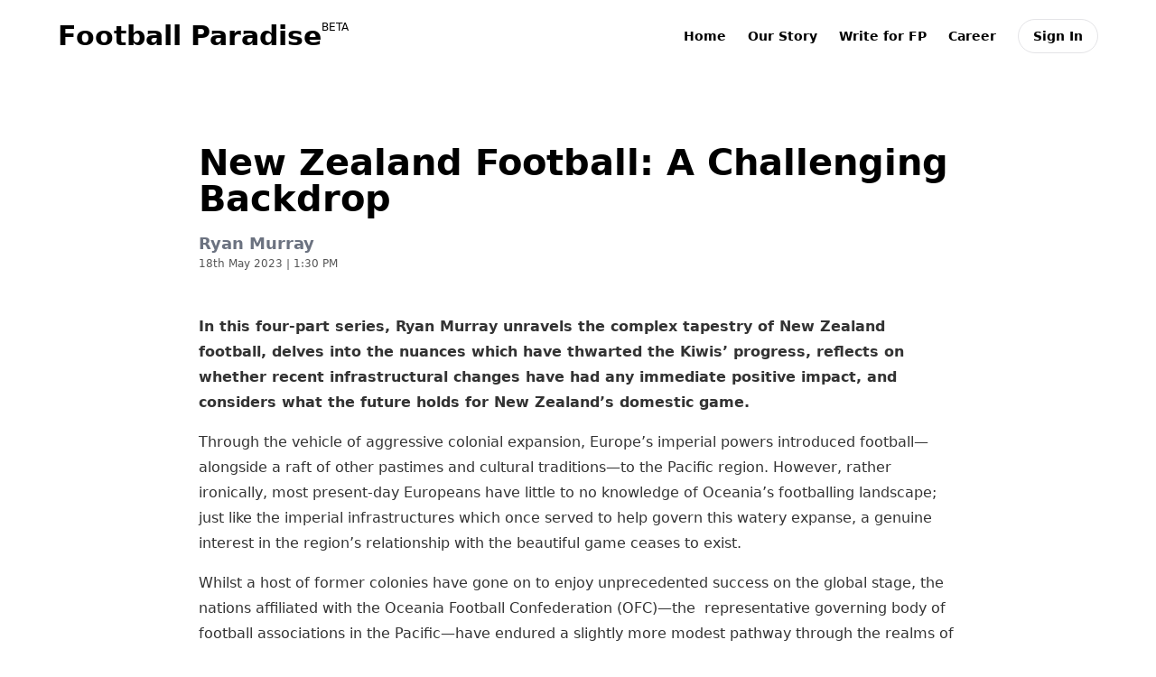

--- FILE ---
content_type: text/html
request_url: https://www.footballparadise.com/new-zealand-football-a-challenging-backdrop
body_size: 9458
content:
<!DOCTYPE html>
<html lang="en">
	<head>
		<meta charset="utf-8" />
		<link rel="icon" href="./favicon.png" />
		<meta name="viewport" content="width=device-width" />
		
		<link href="./_app/immutable/assets/0.856ecb0b.css" rel="stylesheet">
		<link href="./_app/immutable/assets/Loader.6d68804a.css" rel="stylesheet">
		<link href="./_app/immutable/assets/4.d57ce5ca.css" rel="stylesheet">
		<link href="./_app/immutable/assets/navigation.39760809.css" rel="stylesheet">
		<link href="./_app/immutable/assets/post.6c0316c0.css" rel="stylesheet"><!-- HEAD_svelte-fdsu2y_START --><script async src="https://www.googletagmanager.com/gtag/js?id=G-RBZE48HXTS"></script><script>window.dataLayer = window.dataLayer || []
  
      function gtag() {
        dataLayer.push(arguments)
      }
  
      gtag('js', new Date())
      gtag('config', 'G-RBZE48HXTS')
    </script><!-- HEAD_svelte-fdsu2y_END -->
	</head>
	<body id="app" data-sveltekit-preload-data="hover">
		<div style="display: contents">



<div class="content svelte-1wg5m5k"><div class="wrapper svelte-1wg5m5k" style="--size: 100px; --rgba:rgba(NaN, 11, 0, 0, 0, 0.2)"><div class="lines small-lines 1 svelte-1wg5m5k" style="--color: rgb(0,0,0); --duration: 2.1s;"></div><div class="lines small-lines 2 svelte-1wg5m5k" style="--color: rgb(0,0,0); --duration: 2.1s;"></div></div>
	<div class="background svelte-1wg5m5k"></div>
</div>


			
			<script>
				{
					__sveltekit_1ylxcvz = {
						base: new URL(".", location).pathname.slice(0, -1),
						env: {"PUBLIC_BASE_URL":"https://www.footballparadise.com","PUBLIC_SUPABASE_KEY":"eyJhbGciOiJIUzI1NiIsInR5cCI6IkpXVCJ9.eyJpc3MiOiJzdXBhYmFzZSIsInJlZiI6ImVxam11Y3RzdXhucnp0ZXRwaXp1Iiwicm9sZSI6ImFub24iLCJpYXQiOjE3NDE4MjE0MjQsImV4cCI6MjA1NzM5NzQyNH0.QHiguEeK48G9c3rsej-0amcLB1J-LicWtMGF8u6CTBI"}
					};

					const element = document.currentScript.parentElement;

					const data = [null,null,{"type":"data","data":{post:{id:"67d20f067fe7414039762504",title:"New Zealand Football: A Challenging Backdrop",slug:"new-zealand-football-a-challenging-backdrop",date:"2023-05-18T13:30:00.000Z",createdAt:null,updatedAt:null,content:"\n\u003Ch5 class=\"wp-block-heading\">In this four-part series, Ryan Murray unravels the complex tapestry of New Zealand football, delves into the nuances which have thwarted the Kiwis’ progress, reflects on whether recent infrastructural changes have had any immediate positive impact, and considers what the future holds for New Zealand’s domestic game.\u003C/h5>\n\n\n\n\u003Cp>Through the vehicle of aggressive colonial expansion, Europe’s imperial powers introduced football—alongside a raft of other pastimes and cultural traditions—to the Pacific region. However, rather ironically, most present-day Europeans have little to no knowledge of Oceania’s footballing landscape; just like the imperial infrastructures which once served to help govern this watery expanse, a genuine interest in the region’s relationship with the beautiful game ceases to exist. \u003C/p>\n\n\n\n\u003Cp>Whilst a host of former colonies have gone on to enjoy unprecedented success on the global stage, the nations affiliated with the Oceania Football Confederation (OFC)—the  representative governing body of football associations in the Pacific—have endured a slightly more modest pathway through the realms of international football. Of course, the topography, geographical isolation, and population size of Pacific nations make for a series of logistical challenges that no FIFA-registered nation would envy.\u003C/p>\n\n\n\n\u003Cp>However, this does not quite explain the stunted footballing development of one of its larger land masses: New Zealand.\u003C/p>\n\n\n\n\u003Cfigure class=\"wp-block-image size-large\">\u003Cimg loading=\"lazy\" decoding=\"async\" width=\"1080\" height=\"1080\" data-attachment-id=\"122467\" data-permalink=\"https://fpblog.wpenginepowered.com/new-zealand-football-a-challenging-backdrop/nz_part-01_v02/\" data-orig-file=\"https://i0.wp.com/fpblog.wpenginepowered.com/wp-content/uploads/2023/05/NZ_part-01_v02.jpg?fit=1080%2C1080&ssl=1\" data-orig-size=\"1080,1080\" data-comments-opened=\"1\" data-image-meta=\"{\"aperture\":\"0\",\"credit\":\"\",\"camera\":\"\",\"caption\":\"\",\"created_timestamp\":\"0\",\"copyright\":\"\",\"focal_length\":\"0\",\"iso\":\"0\",\"shutter_speed\":\"0\",\"title\":\"\",\"orientation\":\"1\"}\" data-image-title=\"NZ_part-01_v02\" data-image-description=\"\u003Cp>Football, Australia, New Zealand, Oceania, domestic football, A-League\u003C/p>\n\" data-medium-file=\"https://i0.wp.com/fpblog.wpenginepowered.com/wp-content/uploads/2023/05/NZ_part-01_v02.jpg?fit=300%2C300&ssl=1\" data-large-file=\"https://i0.wp.com/fpblog.wpenginepowered.com/wp-content/uploads/2023/05/NZ_part-01_v02.jpg?fit=1024%2C1024&ssl=1\" src=\"https://i2.wp.com/www.footballparadise.com/wp-content/uploads/2023/05/NZ_part-01_v02.jpg?fit=1024%2C1024&ssl=1\" alt=\"New Zealand, Australia, football, Oceania, Kiwi football, Aussie football, A-League, the domestic game\" class=\"wp-image-122467\" srcset=\"https://i0.wp.com/fpblog.wpenginepowered.com/wp-content/uploads/2023/05/NZ_part-01_v02.jpg?w=1080&ssl=1 1080w, https://i0.wp.com/fpblog.wpenginepowered.com/wp-content/uploads/2023/05/NZ_part-01_v02.jpg?resize=300%2C300&ssl=1 300w, https://i0.wp.com/fpblog.wpenginepowered.com/wp-content/uploads/2023/05/NZ_part-01_v02.jpg?resize=1024%2C1024&ssl=1 1024w, https://i0.wp.com/fpblog.wpenginepowered.com/wp-content/uploads/2023/05/NZ_part-01_v02.jpg?resize=100%2C100&ssl=1 100w, https://i0.wp.com/fpblog.wpenginepowered.com/wp-content/uploads/2023/05/NZ_part-01_v02.jpg?resize=768%2C768&ssl=1 768w, https://i0.wp.com/fpblog.wpenginepowered.com/wp-content/uploads/2023/05/NZ_part-01_v02.jpg?resize=600%2C600&ssl=1 600w, https://i0.wp.com/fpblog.wpenginepowered.com/wp-content/uploads/2023/05/NZ_part-01_v02.jpg?resize=32%2C32&ssl=1 32w, https://i0.wp.com/fpblog.wpenginepowered.com/wp-content/uploads/2023/05/NZ_part-01_v02.jpg?resize=50%2C50&ssl=1 50w, https://i0.wp.com/fpblog.wpenginepowered.com/wp-content/uploads/2023/05/NZ_part-01_v02.jpg?resize=64%2C64&ssl=1 64w, https://i0.wp.com/fpblog.wpenginepowered.com/wp-content/uploads/2023/05/NZ_part-01_v02.jpg?resize=96%2C96&ssl=1 96w, https://i0.wp.com/fpblog.wpenginepowered.com/wp-content/uploads/2023/05/NZ_part-01_v02.jpg?resize=128%2C128&ssl=1 128w\" sizes=\"auto, (max-width: 1000px) 100vw, 1000px\" >\u003Cfigcaption class=\"wp-element-caption\">\u003Cstrong>Artwork by Shivani Khot\u003C/strong>\u003C/figcaption>\u003C/figure>",tags:["A-League","Australia","domestic football","Football","New Zealand","Oceania"],imageUrl:"https://fpblog.wpenginepowered.com/wp-content/uploads/2023/05/NZ_part-01_v02.jpg",l_author:{lastName:"Murray",slug:"ryanmurray",firstName:"Ryan",email:null,avatar:{url:"https://secure.gravatar.com/avatar/81953afbab1bcef4dbf974bc55020476?s=96&d=identicon&r=pg"}},l_categories:{edges:[{node:{categoryId:10750,name:"Investigative",slug:"investigative"}},{node:{categoryId:2,name:"Kaleidoscope",slug:"blog"}}]},publishedAt:null,coverImage:null,excerpt:"\u003Cp>In this four-part series, Ryan Murray unravels the complex tapestry of New Zealand football, delves into the nuances which have thwarted the Kiwis’ progress, reflects on whether recent infrastructural changes have had any immediate positive impact, and considers what the future holds for New Zealand’s domestic game. Through the vehicle of aggressive colonial expansion, Europe’s…\u003C/p>\n\u003Cdiv class=\"sharedaddy sd-sharing-enabled\">\u003Cdiv class=\"robots-nocontent sd-block sd-social sd-social-official sd-sharing\">\u003Ch3 class=\"sd-title\">Liked the article? Help us fight click-bait content:\u003C/h3>\u003Cdiv class=\"sd-content\">\u003Cul>\u003Cli class=\"share-facebook\">\u003Cdiv class=\"fb-share-button\" data-href=\"https://fpblog.wpenginepowered.com/new-zealand-football-a-challenging-backdrop/\" data-layout=\"button_count\">\u003C/div>\u003C/li>\u003Cli class=\"share-twitter\">\u003Ca href=\"https://twitter.com/share\" class=\"twitter-share-button\" data-url=\"https://fpblog.wpenginepowered.com/new-zealand-football-a-challenging-backdrop/\" data-text=\"New Zealand Football: A Challenging Backdrop\" data-via=\"Football_P\" >Tweet\u003C/a>\u003C/li>\u003Cli class=\"share-jetpack-whatsapp\">\u003Ca rel=\"nofollow\" data-shared=\"\" class=\"share-jetpack-whatsapp sd-button\" href=\"https://api.whatsapp.com/send?text=New%20Zealand%20Football%3A%20A%20Challenging%20Backdrop https%3A%2F%2Ffpblog.wpenginepowered.com%2Fnew-zealand-football-a-challenging-backdrop%2F\" target=\"_blank\" title=\"Click to share on WhatsApp\">\u003Cspan>WhatsApp\u003C/span>\u003C/a>\u003C/li>\u003Cli class=\"share-pocket\">\u003Cdiv class=\"pocket_button\">\u003Ca href=\"https://getpocket.com/save\" class=\"pocket-btn\" data-lang=\"en\" data-save-url=\"https://fpblog.wpenginepowered.com/new-zealand-football-a-challenging-backdrop/\" data-pocket-count=\"horizontal\" >Pocket\u003C/a>\u003C/div>\u003C/li>\u003Cli>\u003Ca href=\"#\" class=\"sharing-anchor sd-button share-more\">\u003Cspan>More\u003C/span>\u003C/a>\u003C/li>\u003Cli class=\"share-end\">\u003C/li>\u003C/ul>\u003Cdiv class=\"sharing-hidden\">\u003Cdiv class=\"inner\" style=\"display: none;\">\u003Cul>\u003Cli class=\"share-reddit\">\u003Cdiv class=\"reddit_button\">\u003Ciframe src=\"https://www.reddit.com/static/button/button1.html?newwindow=true&width=120&url=https%3A%2F%2Ffpblog.wpenginepowered.com%2Fnew-zealand-football-a-challenging-backdrop%2F&title=New%20Zealand%20Football%3A%20A%20Challenging%20Backdrop\" height=\"22\" width=\"120\" scrolling=\"no\" frameborder=\"0\">\u003C/iframe>\u003C/div>\u003C/li>\u003Cli class=\"share-google-plus-1\">\u003Cdiv class=\"googleplus1_button\">\u003Cdiv class=\"g-plus\" data-action=\"share\" data-annotation=\"bubble\" data-href=\"https://fpblog.wpenginepowered.com/new-zealand-football-a-challenging-backdrop/\">\u003C/div>\u003C/div>\u003C/li>\u003Cli class=\"share-end\">\u003C/li>\u003Cli class=\"share-end\">\u003C/li>\u003C/ul>\u003C/div>\u003C/div>\u003C/div>\u003C/div>\u003C/div>",isSaved:true,readTime:9,audioUrl:""}},"uses":{"params":["slug"]}}];

					Promise.all([
						import("./_app/immutable/entry/start.4c3638a7.js"),
						import("./_app/immutable/entry/app.70f6377a.js")
					]).then(([kit, app]) => {
						kit.start(app, element, {
							node_ids: [0, 2, 4],
							data,
							form: null,
							error: null
						});
					});
				}
			</script>
		</div>
	</body>
</html>


--- FILE ---
content_type: text/css
request_url: https://www.footballparadise.com/_app/immutable/assets/Loader.6d68804a.css
body_size: 506
content:
.background.svelte-1wg5m5k{background:rgba(255,255,255,1);height:100%;width:100%;top:0;left:0;position:absolute;overflow:hidden;z-index:-10}.content.svelte-1wg5m5k{overflow-y:hidden;height:100%;width:100%;top:0;z-index:1000;left:0;overflow:hidden;position:absolute}.wrapper.svelte-1wg5m5k{height:calc(var(--size) / 15);width:calc(var(--size) * 2);background-color:var(--rgba);position:relative;overflow:hidden;background-clip:padding-box;left:50%;top:50%;transform:translate(-50%,-50%)}.lines.svelte-1wg5m5k{height:calc(var(--size) / 15);background-color:var(--color)}.small-lines.svelte-1wg5m5k{position:absolute;overflow:hidden;background-clip:padding-box;display:block;border-radius:2px;will-change:left,right;animation-fill-mode:forwards}.small-lines.\31.svelte-1wg5m5k{animation:var(--duration) cubic-bezier(.65,.815,.735,.395) 0s infinite normal none running svelte-1wg5m5k-long}.small-lines.\32.svelte-1wg5m5k{animation:var(--duration) cubic-bezier(.165,.84,.44,1) calc((var(--duration) + .1) / 2) infinite normal none running svelte-1wg5m5k-short}@keyframes svelte-1wg5m5k-long{0%{left:-35%;right:100%}60%{left:100%;right:-90%}to{left:100%;right:-90%}}@keyframes svelte-1wg5m5k-short{0%{left:-200%;right:100%}60%{left:107%;right:-8%}to{left:107%;right:-8%}}


--- FILE ---
content_type: text/css
request_url: https://www.footballparadise.com/_app/immutable/assets/4.d57ce5ca.css
body_size: 3455
content:
input[type=range].svelte-py29cd::-webkit-slider-thumb{-webkit-appearance:none;height:.5rem;width:.5rem;cursor:pointer}input[type=range].svelte-py29cd::-webkit-slider-thumb:hover{--tw-bg-opacity:1;background-color:rgb(75 85 99 / var(--tw-bg-opacity))}.volume-control.svelte-1ahw0ys.svelte-1ahw0ys{opacity:0;transition-property:opacity;transition-timing-function:cubic-bezier(.4,0,.2,1);transition-duration:.15s}.volume.svelte-1ahw0ys:hover .volume-control.svelte-1ahw0ys{opacity:1}.icon-4{height:1rem;width:1rem}.tippy-box[data-animation=fade][data-state=hidden]{opacity:0}[data-tippy-root]{max-width:calc(100vw - 10px)}.tippy-box{position:relative;background-color:#333;color:#fff;border-radius:4px;font-size:14px;line-height:1.4;white-space:normal;outline:0;transition-property:transform,visibility,opacity}.tippy-box[data-placement^=top]>.tippy-arrow{bottom:0}.tippy-box[data-placement^=top]>.tippy-arrow:before{bottom:-7px;left:0;border-width:8px 8px 0;border-top-color:initial;transform-origin:center top}.tippy-box[data-placement^=bottom]>.tippy-arrow{top:0}.tippy-box[data-placement^=bottom]>.tippy-arrow:before{top:-7px;left:0;border-width:0 8px 8px;border-bottom-color:initial;transform-origin:center bottom}.tippy-box[data-placement^=left]>.tippy-arrow{right:0}.tippy-box[data-placement^=left]>.tippy-arrow:before{border-width:8px 0 8px 8px;border-left-color:initial;right:-7px;transform-origin:center left}.tippy-box[data-placement^=right]>.tippy-arrow{left:0}.tippy-box[data-placement^=right]>.tippy-arrow:before{left:-7px;border-width:8px 8px 8px 0;border-right-color:initial;transform-origin:center right}.tippy-box[data-inertia][data-state=visible]{transition-timing-function:cubic-bezier(.54,1.5,.38,1.11)}.tippy-arrow{width:16px;height:16px;color:#333}.tippy-arrow:before{content:"";position:absolute;border-color:transparent;border-style:solid}.tippy-content{position:relative;padding:5px 9px;z-index:1}.tippy-box[data-theme~=light]{color:#26323d;box-shadow:0 0 20px 4px #9aa1b126,0 4px 80px -8px #24282f40,0 4px 4px -2px #5b5e6926;background-color:#fff}.tippy-box[data-theme~=light][data-placement^=top]>.tippy-arrow:before{border-top-color:#fff}.tippy-box[data-theme~=light][data-placement^=bottom]>.tippy-arrow:before{border-bottom-color:#fff}.tippy-box[data-theme~=light][data-placement^=left]>.tippy-arrow:before{border-left-color:#fff}.tippy-box[data-theme~=light][data-placement^=right]>.tippy-arrow:before{border-right-color:#fff}.tippy-box[data-theme~=light]>.tippy-backdrop{background-color:#fff}.tippy-box[data-theme~=light]>.tippy-svg-arrow{fill:#fff}body{background-color:#fff;color:#000}.loader-container.svelte-lseuws{height:100vh;display:flex;align-items:center;justify-content:center}.article-container.svelte-lseuws{max-width:1000px;margin-left:auto;margin-right:auto}.article-header.svelte-lseuws{animation:svelte-lseuws-fadeInDown .5s ease-in-out}.article-title.svelte-lseuws{font-size:2.5rem;color:#000;font-weight:700;margin-bottom:1rem}.author-info.svelte-lseuws{color:#666}.author-name.svelte-lseuws{font-size:1.125rem}.publish-date.svelte-lseuws{color:#555}.article-content.svelte-lseuws{margin-top:2rem;animation:svelte-lseuws-fadeInUp .5s ease-in-out}.content.svelte-lseuws{line-height:1.8;font-size:1rem;color:#333;background:#fff;padding:0}.audio-player.svelte-lseuws{margin-bottom:2rem}.article-content figure.wp-caption.aligncenter[style]{width:100%!important;max-width:100%!important;margin:1rem auto;display:block}.article-content figure.wp-caption.aligncenter[style] img{width:100%!important;height:auto!important;margin:0 auto;display:block}.article-content h5{font-weight:700}.article-content blockquote{margin:8rem auto;text-align:center;color:#e91e63;position:relative;border:none;max-width:none;font-size:1.5rem;line-height:1.5;padding-top:1rem;padding-bottom:1rem}.article-content blockquote:before,.article-content blockquote:after{content:"";display:block;width:60%;height:1px;background-color:#e91e63;margin:1rem auto}@keyframes svelte-lseuws-fadeInUp{0%{opacity:0;transform:translateY(20px)}to{opacity:1;transform:translateY(0)}}@keyframes svelte-lseuws-fadeInDown{0%{opacity:0;transform:translateY(-20px)}to{opacity:1;transform:translateY(0)}}


--- FILE ---
content_type: text/css
request_url: https://www.footballparadise.com/_app/immutable/assets/navigation.39760809.css
body_size: -634
content:
.menu-btn.svelte-1tivas1{background:none;border:none;cursor:pointer;padding:10px}.menu-btn.svelte-1tivas1:focus{outline:none}


--- FILE ---
content_type: application/javascript
request_url: https://www.footballparadise.com/_app/immutable/chunks/api.fe9ab5ad.js
body_size: 263819
content:
import{w as cn}from"./paths.84c7edf3.js";import{_ as ye}from"./preload-helper.a4192956.js";/**
 * @license
 * Copyright 2017 Google LLC
 *
 * Licensed under the Apache License, Version 2.0 (the "License");
 * you may not use this file except in compliance with the License.
 * You may obtain a copy of the License at
 *
 *   http://www.apache.org/licenses/LICENSE-2.0
 *
 * Unless required by applicable law or agreed to in writing, software
 * distributed under the License is distributed on an "AS IS" BASIS,
 * WITHOUT WARRANTIES OR CONDITIONS OF ANY KIND, either express or implied.
 * See the License for the specific language governing permissions and
 * limitations under the License.
 *//**
 * @license
 * Copyright 2017 Google LLC
 *
 * Licensed under the Apache License, Version 2.0 (the "License");
 * you may not use this file except in compliance with the License.
 * You may obtain a copy of the License at
 *
 *   http://www.apache.org/licenses/LICENSE-2.0
 *
 * Unless required by applicable law or agreed to in writing, software
 * distributed under the License is distributed on an "AS IS" BASIS,
 * WITHOUT WARRANTIES OR CONDITIONS OF ANY KIND, either express or implied.
 * See the License for the specific language governing permissions and
 * limitations under the License.
 */const Jr=function(s){const e=[];let t=0;for(let r=0;r<s.length;r++){let n=s.charCodeAt(r);n<128?e[t++]=n:n<2048?(e[t++]=n>>6|192,e[t++]=n&63|128):(n&64512)===55296&&r+1<s.length&&(s.charCodeAt(r+1)&64512)===56320?(n=65536+((n&1023)<<10)+(s.charCodeAt(++r)&1023),e[t++]=n>>18|240,e[t++]=n>>12&63|128,e[t++]=n>>6&63|128,e[t++]=n&63|128):(e[t++]=n>>12|224,e[t++]=n>>6&63|128,e[t++]=n&63|128)}return e},ln=function(s){const e=[];let t=0,r=0;for(;t<s.length;){const n=s[t++];if(n<128)e[r++]=String.fromCharCode(n);else if(n>191&&n<224){const i=s[t++];e[r++]=String.fromCharCode((n&31)<<6|i&63)}else if(n>239&&n<365){const i=s[t++],o=s[t++],a=s[t++],c=((n&7)<<18|(i&63)<<12|(o&63)<<6|a&63)-65536;e[r++]=String.fromCharCode(55296+(c>>10)),e[r++]=String.fromCharCode(56320+(c&1023))}else{const i=s[t++],o=s[t++];e[r++]=String.fromCharCode((n&15)<<12|(i&63)<<6|o&63)}}return e.join("")},Gr={byteToCharMap_:null,charToByteMap_:null,byteToCharMapWebSafe_:null,charToByteMapWebSafe_:null,ENCODED_VALS_BASE:"ABCDEFGHIJKLMNOPQRSTUVWXYZabcdefghijklmnopqrstuvwxyz0123456789",get ENCODED_VALS(){return this.ENCODED_VALS_BASE+"+/="},get ENCODED_VALS_WEBSAFE(){return this.ENCODED_VALS_BASE+"-_."},HAS_NATIVE_SUPPORT:typeof atob=="function",encodeByteArray(s,e){if(!Array.isArray(s))throw Error("encodeByteArray takes an array as a parameter");this.init_();const t=e?this.byteToCharMapWebSafe_:this.byteToCharMap_,r=[];for(let n=0;n<s.length;n+=3){const i=s[n],o=n+1<s.length,a=o?s[n+1]:0,c=n+2<s.length,l=c?s[n+2]:0,h=i>>2,u=(i&3)<<4|a>>4;let d=(a&15)<<2|l>>6,f=l&63;c||(f=64,o||(d=64)),r.push(t[h],t[u],t[d],t[f])}return r.join("")},encodeString(s,e){return this.HAS_NATIVE_SUPPORT&&!e?btoa(s):this.encodeByteArray(Jr(s),e)},decodeString(s,e){return this.HAS_NATIVE_SUPPORT&&!e?atob(s):ln(this.decodeStringToByteArray(s,e))},decodeStringToByteArray(s,e){this.init_();const t=e?this.charToByteMapWebSafe_:this.charToByteMap_,r=[];for(let n=0;n<s.length;){const i=t[s.charAt(n++)],a=n<s.length?t[s.charAt(n)]:0;++n;const l=n<s.length?t[s.charAt(n)]:64;++n;const u=n<s.length?t[s.charAt(n)]:64;if(++n,i==null||a==null||l==null||u==null)throw new hn;const d=i<<2|a>>4;if(r.push(d),l!==64){const f=a<<4&240|l>>2;if(r.push(f),u!==64){const _=l<<6&192|u;r.push(_)}}}return r},init_(){if(!this.byteToCharMap_){this.byteToCharMap_={},this.charToByteMap_={},this.byteToCharMapWebSafe_={},this.charToByteMapWebSafe_={};for(let s=0;s<this.ENCODED_VALS.length;s++)this.byteToCharMap_[s]=this.ENCODED_VALS.charAt(s),this.charToByteMap_[this.byteToCharMap_[s]]=s,this.byteToCharMapWebSafe_[s]=this.ENCODED_VALS_WEBSAFE.charAt(s),this.charToByteMapWebSafe_[this.byteToCharMapWebSafe_[s]]=s,s>=this.ENCODED_VALS_BASE.length&&(this.charToByteMap_[this.ENCODED_VALS_WEBSAFE.charAt(s)]=s,this.charToByteMapWebSafe_[this.ENCODED_VALS.charAt(s)]=s)}}};class hn extends Error{constructor(){super(...arguments),this.name="DecodeBase64StringError"}}const un=function(s){const e=Jr(s);return Gr.encodeByteArray(e,!0)},Kr=function(s){return un(s).replace(/\./g,"")},Yr=function(s){try{return Gr.decodeString(s,!0)}catch(e){console.error("base64Decode failed: ",e)}return null};/**
 * @license
 * Copyright 2022 Google LLC
 *
 * Licensed under the Apache License, Version 2.0 (the "License");
 * you may not use this file except in compliance with the License.
 * You may obtain a copy of the License at
 *
 *   http://www.apache.org/licenses/LICENSE-2.0
 *
 * Unless required by applicable law or agreed to in writing, software
 * distributed under the License is distributed on an "AS IS" BASIS,
 * WITHOUT WARRANTIES OR CONDITIONS OF ANY KIND, either express or implied.
 * See the License for the specific language governing permissions and
 * limitations under the License.
 */function dn(){if(typeof self<"u")return self;if(typeof window<"u")return window;if(typeof global<"u")return global;throw new Error("Unable to locate global object.")}/**
 * @license
 * Copyright 2022 Google LLC
 *
 * Licensed under the Apache License, Version 2.0 (the "License");
 * you may not use this file except in compliance with the License.
 * You may obtain a copy of the License at
 *
 *   http://www.apache.org/licenses/LICENSE-2.0
 *
 * Unless required by applicable law or agreed to in writing, software
 * distributed under the License is distributed on an "AS IS" BASIS,
 * WITHOUT WARRANTIES OR CONDITIONS OF ANY KIND, either express or implied.
 * See the License for the specific language governing permissions and
 * limitations under the License.
 */const fn=()=>dn().__FIREBASE_DEFAULTS__,pn=()=>{if(typeof process>"u"||typeof process.env>"u")return;const s={}.__FIREBASE_DEFAULTS__;if(s)return JSON.parse(s)},gn=()=>{if(typeof document>"u")return;let s;try{s=document.cookie.match(/__FIREBASE_DEFAULTS__=([^;]+)/)}catch{return}const e=s&&Yr(s[1]);return e&&JSON.parse(e)},Gt=()=>{try{return fn()||pn()||gn()}catch(s){console.info(`Unable to get __FIREBASE_DEFAULTS__ due to: ${s}`);return}},_n=s=>{var e,t;return(t=(e=Gt())===null||e===void 0?void 0:e.emulatorHosts)===null||t===void 0?void 0:t[s]},Xr=()=>{var s;return(s=Gt())===null||s===void 0?void 0:s.config},Qr=s=>{var e;return(e=Gt())===null||e===void 0?void 0:e[`_${s}`]};/**
 * @license
 * Copyright 2017 Google LLC
 *
 * Licensed under the Apache License, Version 2.0 (the "License");
 * you may not use this file except in compliance with the License.
 * You may obtain a copy of the License at
 *
 *   http://www.apache.org/licenses/LICENSE-2.0
 *
 * Unless required by applicable law or agreed to in writing, software
 * distributed under the License is distributed on an "AS IS" BASIS,
 * WITHOUT WARRANTIES OR CONDITIONS OF ANY KIND, either express or implied.
 * See the License for the specific language governing permissions and
 * limitations under the License.
 */let mn=class{constructor(){this.reject=()=>{},this.resolve=()=>{},this.promise=new Promise((e,t)=>{this.resolve=e,this.reject=t})}wrapCallback(e){return(t,r)=>{t?this.reject(t):this.resolve(r),typeof e=="function"&&(this.promise.catch(()=>{}),e.length===1?e(t):e(t,r))}}};/**
 * @license
 * Copyright 2017 Google LLC
 *
 * Licensed under the Apache License, Version 2.0 (the "License");
 * you may not use this file except in compliance with the License.
 * You may obtain a copy of the License at
 *
 *   http://www.apache.org/licenses/LICENSE-2.0
 *
 * Unless required by applicable law or agreed to in writing, software
 * distributed under the License is distributed on an "AS IS" BASIS,
 * WITHOUT WARRANTIES OR CONDITIONS OF ANY KIND, either express or implied.
 * See the License for the specific language governing permissions and
 * limitations under the License.
 */function I(){return typeof navigator<"u"&&typeof navigator.userAgent=="string"?navigator.userAgent:""}function vn(){return typeof window<"u"&&!!(window.cordova||window.phonegap||window.PhoneGap)&&/ios|iphone|ipod|ipad|android|blackberry|iemobile/i.test(I())}function yn(){const s=typeof chrome=="object"?chrome.runtime:typeof browser=="object"?browser.runtime:void 0;return typeof s=="object"&&s.id!==void 0}function wn(){return typeof navigator=="object"&&navigator.product==="ReactNative"}function bn(){const s=I();return s.indexOf("MSIE ")>=0||s.indexOf("Trident/")>=0}function Sn(){try{return typeof indexedDB=="object"}catch{return!1}}function En(){return new Promise((s,e)=>{try{let t=!0;const r="validate-browser-context-for-indexeddb-analytics-module",n=self.indexedDB.open(r);n.onsuccess=()=>{n.result.close(),t||self.indexedDB.deleteDatabase(r),s(!0)},n.onupgradeneeded=()=>{t=!1},n.onerror=()=>{var i;e(((i=n.error)===null||i===void 0?void 0:i.message)||"")}}catch(t){e(t)}})}/**
 * @license
 * Copyright 2017 Google LLC
 *
 * Licensed under the Apache License, Version 2.0 (the "License");
 * you may not use this file except in compliance with the License.
 * You may obtain a copy of the License at
 *
 *   http://www.apache.org/licenses/LICENSE-2.0
 *
 * Unless required by applicable law or agreed to in writing, software
 * distributed under the License is distributed on an "AS IS" BASIS,
 * WITHOUT WARRANTIES OR CONDITIONS OF ANY KIND, either express or implied.
 * See the License for the specific language governing permissions and
 * limitations under the License.
 */const In="FirebaseError";class ee extends Error{constructor(e,t,r){super(t),this.code=e,this.customData=r,this.name=In,Object.setPrototypeOf(this,ee.prototype),Error.captureStackTrace&&Error.captureStackTrace(this,Ue.prototype.create)}}class Ue{constructor(e,t,r){this.service=e,this.serviceName=t,this.errors=r}create(e,...t){const r=t[0]||{},n=`${this.service}/${e}`,i=this.errors[e],o=i?Tn(i,r):"Error",a=`${this.serviceName}: ${o} (${n}).`;return new ee(n,a,r)}}function Tn(s,e){return s.replace(kn,(t,r)=>{const n=e[r];return n!=null?String(n):`<${r}?>`})}const kn=/\{\$([^}]+)}/g;function On(s){for(const e in s)if(Object.prototype.hasOwnProperty.call(s,e))return!1;return!0}function tt(s,e){if(s===e)return!0;const t=Object.keys(s),r=Object.keys(e);for(const n of t){if(!r.includes(n))return!1;const i=s[n],o=e[n];if(ur(i)&&ur(o)){if(!tt(i,o))return!1}else if(i!==o)return!1}for(const n of r)if(!t.includes(n))return!1;return!0}function ur(s){return s!==null&&typeof s=="object"}/**
 * @license
 * Copyright 2017 Google LLC
 *
 * Licensed under the Apache License, Version 2.0 (the "License");
 * you may not use this file except in compliance with the License.
 * You may obtain a copy of the License at
 *
 *   http://www.apache.org/licenses/LICENSE-2.0
 *
 * Unless required by applicable law or agreed to in writing, software
 * distributed under the License is distributed on an "AS IS" BASIS,
 * WITHOUT WARRANTIES OR CONDITIONS OF ANY KIND, either express or implied.
 * See the License for the specific language governing permissions and
 * limitations under the License.
 */function xe(s){const e=[];for(const[t,r]of Object.entries(s))Array.isArray(r)?r.forEach(n=>{e.push(encodeURIComponent(t)+"="+encodeURIComponent(n))}):e.push(encodeURIComponent(t)+"="+encodeURIComponent(r));return e.length?"&"+e.join("&"):""}function An(s,e){const t=new Pn(s,e);return t.subscribe.bind(t)}class Pn{constructor(e,t){this.observers=[],this.unsubscribes=[],this.observerCount=0,this.task=Promise.resolve(),this.finalized=!1,this.onNoObservers=t,this.task.then(()=>{e(this)}).catch(r=>{this.error(r)})}next(e){this.forEachObserver(t=>{t.next(e)})}error(e){this.forEachObserver(t=>{t.error(e)}),this.close(e)}complete(){this.forEachObserver(e=>{e.complete()}),this.close()}subscribe(e,t,r){let n;if(e===void 0&&t===void 0&&r===void 0)throw new Error("Missing Observer.");Cn(e,["next","error","complete"])?n=e:n={next:e,error:t,complete:r},n.next===void 0&&(n.next=bt),n.error===void 0&&(n.error=bt),n.complete===void 0&&(n.complete=bt);const i=this.unsubscribeOne.bind(this,this.observers.length);return this.finalized&&this.task.then(()=>{try{this.finalError?n.error(this.finalError):n.complete()}catch{}}),this.observers.push(n),i}unsubscribeOne(e){this.observers===void 0||this.observers[e]===void 0||(delete this.observers[e],this.observerCount-=1,this.observerCount===0&&this.onNoObservers!==void 0&&this.onNoObservers(this))}forEachObserver(e){if(!this.finalized)for(let t=0;t<this.observers.length;t++)this.sendOne(t,e)}sendOne(e,t){this.task.then(()=>{if(this.observers!==void 0&&this.observers[e]!==void 0)try{t(this.observers[e])}catch(r){typeof console<"u"&&console.error&&console.error(r)}})}close(e){this.finalized||(this.finalized=!0,e!==void 0&&(this.finalError=e),this.task.then(()=>{this.observers=void 0,this.onNoObservers=void 0}))}}function Cn(s,e){if(typeof s!="object"||s===null)return!1;for(const t of e)if(t in s&&typeof s[t]=="function")return!0;return!1}function bt(){}/**
 * @license
 * Copyright 2021 Google LLC
 *
 * Licensed under the Apache License, Version 2.0 (the "License");
 * you may not use this file except in compliance with the License.
 * You may obtain a copy of the License at
 *
 *   http://www.apache.org/licenses/LICENSE-2.0
 *
 * Unless required by applicable law or agreed to in writing, software
 * distributed under the License is distributed on an "AS IS" BASIS,
 * WITHOUT WARRANTIES OR CONDITIONS OF ANY KIND, either express or implied.
 * See the License for the specific language governing permissions and
 * limitations under the License.
 */function Ee(s){return s&&s._delegate?s._delegate:s}class we{constructor(e,t,r){this.name=e,this.instanceFactory=t,this.type=r,this.multipleInstances=!1,this.serviceProps={},this.instantiationMode="LAZY",this.onInstanceCreated=null}setInstantiationMode(e){return this.instantiationMode=e,this}setMultipleInstances(e){return this.multipleInstances=e,this}setServiceProps(e){return this.serviceProps=e,this}setInstanceCreatedCallback(e){return this.onInstanceCreated=e,this}}/**
 * @license
 * Copyright 2019 Google LLC
 *
 * Licensed under the Apache License, Version 2.0 (the "License");
 * you may not use this file except in compliance with the License.
 * You may obtain a copy of the License at
 *
 *   http://www.apache.org/licenses/LICENSE-2.0
 *
 * Unless required by applicable law or agreed to in writing, software
 * distributed under the License is distributed on an "AS IS" BASIS,
 * WITHOUT WARRANTIES OR CONDITIONS OF ANY KIND, either express or implied.
 * See the License for the specific language governing permissions and
 * limitations under the License.
 */const re="[DEFAULT]";/**
 * @license
 * Copyright 2019 Google LLC
 *
 * Licensed under the Apache License, Version 2.0 (the "License");
 * you may not use this file except in compliance with the License.
 * You may obtain a copy of the License at
 *
 *   http://www.apache.org/licenses/LICENSE-2.0
 *
 * Unless required by applicable law or agreed to in writing, software
 * distributed under the License is distributed on an "AS IS" BASIS,
 * WITHOUT WARRANTIES OR CONDITIONS OF ANY KIND, either express or implied.
 * See the License for the specific language governing permissions and
 * limitations under the License.
 */class Rn{constructor(e,t){this.name=e,this.container=t,this.component=null,this.instances=new Map,this.instancesDeferred=new Map,this.instancesOptions=new Map,this.onInitCallbacks=new Map}get(e){const t=this.normalizeInstanceIdentifier(e);if(!this.instancesDeferred.has(t)){const r=new mn;if(this.instancesDeferred.set(t,r),this.isInitialized(t)||this.shouldAutoInitialize())try{const n=this.getOrInitializeService({instanceIdentifier:t});n&&r.resolve(n)}catch{}}return this.instancesDeferred.get(t).promise}getImmediate(e){var t;const r=this.normalizeInstanceIdentifier(e==null?void 0:e.identifier),n=(t=e==null?void 0:e.optional)!==null&&t!==void 0?t:!1;if(this.isInitialized(r)||this.shouldAutoInitialize())try{return this.getOrInitializeService({instanceIdentifier:r})}catch(i){if(n)return null;throw i}else{if(n)return null;throw Error(`Service ${this.name} is not available`)}}getComponent(){return this.component}setComponent(e){if(e.name!==this.name)throw Error(`Mismatching Component ${e.name} for Provider ${this.name}.`);if(this.component)throw Error(`Component for ${this.name} has already been provided`);if(this.component=e,!!this.shouldAutoInitialize()){if($n(e))try{this.getOrInitializeService({instanceIdentifier:re})}catch{}for(const[t,r]of this.instancesDeferred.entries()){const n=this.normalizeInstanceIdentifier(t);try{const i=this.getOrInitializeService({instanceIdentifier:n});r.resolve(i)}catch{}}}}clearInstance(e=re){this.instancesDeferred.delete(e),this.instancesOptions.delete(e),this.instances.delete(e)}async delete(){const e=Array.from(this.instances.values());await Promise.all([...e.filter(t=>"INTERNAL"in t).map(t=>t.INTERNAL.delete()),...e.filter(t=>"_delete"in t).map(t=>t._delete())])}isComponentSet(){return this.component!=null}isInitialized(e=re){return this.instances.has(e)}getOptions(e=re){return this.instancesOptions.get(e)||{}}initialize(e={}){const{options:t={}}=e,r=this.normalizeInstanceIdentifier(e.instanceIdentifier);if(this.isInitialized(r))throw Error(`${this.name}(${r}) has already been initialized`);if(!this.isComponentSet())throw Error(`Component ${this.name} has not been registered yet`);const n=this.getOrInitializeService({instanceIdentifier:r,options:t});for(const[i,o]of this.instancesDeferred.entries()){const a=this.normalizeInstanceIdentifier(i);r===a&&o.resolve(n)}return n}onInit(e,t){var r;const n=this.normalizeInstanceIdentifier(t),i=(r=this.onInitCallbacks.get(n))!==null&&r!==void 0?r:new Set;i.add(e),this.onInitCallbacks.set(n,i);const o=this.instances.get(n);return o&&e(o,n),()=>{i.delete(e)}}invokeOnInitCallbacks(e,t){const r=this.onInitCallbacks.get(t);if(r)for(const n of r)try{n(e,t)}catch{}}getOrInitializeService({instanceIdentifier:e,options:t={}}){let r=this.instances.get(e);if(!r&&this.component&&(r=this.component.instanceFactory(this.container,{instanceIdentifier:Dn(e),options:t}),this.instances.set(e,r),this.instancesOptions.set(e,t),this.invokeOnInitCallbacks(r,e),this.component.onInstanceCreated))try{this.component.onInstanceCreated(this.container,e,r)}catch{}return r||null}normalizeInstanceIdentifier(e=re){return this.component?this.component.multipleInstances?e:re:e}shouldAutoInitialize(){return!!this.component&&this.component.instantiationMode!=="EXPLICIT"}}function Dn(s){return s===re?void 0:s}function $n(s){return s.instantiationMode==="EAGER"}/**
 * @license
 * Copyright 2019 Google LLC
 *
 * Licensed under the Apache License, Version 2.0 (the "License");
 * you may not use this file except in compliance with the License.
 * You may obtain a copy of the License at
 *
 *   http://www.apache.org/licenses/LICENSE-2.0
 *
 * Unless required by applicable law or agreed to in writing, software
 * distributed under the License is distributed on an "AS IS" BASIS,
 * WITHOUT WARRANTIES OR CONDITIONS OF ANY KIND, either express or implied.
 * See the License for the specific language governing permissions and
 * limitations under the License.
 */class Nn{constructor(e){this.name=e,this.providers=new Map}addComponent(e){const t=this.getProvider(e.name);if(t.isComponentSet())throw new Error(`Component ${e.name} has already been registered with ${this.name}`);t.setComponent(e)}addOrOverwriteComponent(e){this.getProvider(e.name).isComponentSet()&&this.providers.delete(e.name),this.addComponent(e)}getProvider(e){if(this.providers.has(e))return this.providers.get(e);const t=new Rn(e,this);return this.providers.set(e,t),t}getProviders(){return Array.from(this.providers.values())}}/**
 * @license
 * Copyright 2017 Google LLC
 *
 * Licensed under the Apache License, Version 2.0 (the "License");
 * you may not use this file except in compliance with the License.
 * You may obtain a copy of the License at
 *
 *   http://www.apache.org/licenses/LICENSE-2.0
 *
 * Unless required by applicable law or agreed to in writing, software
 * distributed under the License is distributed on an "AS IS" BASIS,
 * WITHOUT WARRANTIES OR CONDITIONS OF ANY KIND, either express or implied.
 * See the License for the specific language governing permissions and
 * limitations under the License.
 */var w;(function(s){s[s.DEBUG=0]="DEBUG",s[s.VERBOSE=1]="VERBOSE",s[s.INFO=2]="INFO",s[s.WARN=3]="WARN",s[s.ERROR=4]="ERROR",s[s.SILENT=5]="SILENT"})(w||(w={}));const Ln={debug:w.DEBUG,verbose:w.VERBOSE,info:w.INFO,warn:w.WARN,error:w.ERROR,silent:w.SILENT},jn=w.INFO,Un={[w.DEBUG]:"log",[w.VERBOSE]:"log",[w.INFO]:"info",[w.WARN]:"warn",[w.ERROR]:"error"},xn=(s,e,...t)=>{if(e<s.logLevel)return;const r=new Date().toISOString(),n=Un[e];if(n)console[n](`[${r}]  ${s.name}:`,...t);else throw new Error(`Attempted to log a message with an invalid logType (value: ${e})`)};class Zr{constructor(e){this.name=e,this._logLevel=jn,this._logHandler=xn,this._userLogHandler=null}get logLevel(){return this._logLevel}set logLevel(e){if(!(e in w))throw new TypeError(`Invalid value "${e}" assigned to \`logLevel\``);this._logLevel=e}setLogLevel(e){this._logLevel=typeof e=="string"?Ln[e]:e}get logHandler(){return this._logHandler}set logHandler(e){if(typeof e!="function")throw new TypeError("Value assigned to `logHandler` must be a function");this._logHandler=e}get userLogHandler(){return this._userLogHandler}set userLogHandler(e){this._userLogHandler=e}debug(...e){this._userLogHandler&&this._userLogHandler(this,w.DEBUG,...e),this._logHandler(this,w.DEBUG,...e)}log(...e){this._userLogHandler&&this._userLogHandler(this,w.VERBOSE,...e),this._logHandler(this,w.VERBOSE,...e)}info(...e){this._userLogHandler&&this._userLogHandler(this,w.INFO,...e),this._logHandler(this,w.INFO,...e)}warn(...e){this._userLogHandler&&this._userLogHandler(this,w.WARN,...e),this._logHandler(this,w.WARN,...e)}error(...e){this._userLogHandler&&this._userLogHandler(this,w.ERROR,...e),this._logHandler(this,w.ERROR,...e)}}const Mn=(s,e)=>e.some(t=>s instanceof t);let dr,fr;function Bn(){return dr||(dr=[IDBDatabase,IDBObjectStore,IDBIndex,IDBCursor,IDBTransaction])}function Fn(){return fr||(fr=[IDBCursor.prototype.advance,IDBCursor.prototype.continue,IDBCursor.prototype.continuePrimaryKey])}const es=new WeakMap,$t=new WeakMap,ts=new WeakMap,St=new WeakMap,Kt=new WeakMap;function Hn(s){const e=new Promise((t,r)=>{const n=()=>{s.removeEventListener("success",i),s.removeEventListener("error",o)},i=()=>{t(Q(s.result)),n()},o=()=>{r(s.error),n()};s.addEventListener("success",i),s.addEventListener("error",o)});return e.then(t=>{t instanceof IDBCursor&&es.set(t,s)}).catch(()=>{}),Kt.set(e,s),e}function Vn(s){if($t.has(s))return;const e=new Promise((t,r)=>{const n=()=>{s.removeEventListener("complete",i),s.removeEventListener("error",o),s.removeEventListener("abort",o)},i=()=>{t(),n()},o=()=>{r(s.error||new DOMException("AbortError","AbortError")),n()};s.addEventListener("complete",i),s.addEventListener("error",o),s.addEventListener("abort",o)});$t.set(s,e)}let Nt={get(s,e,t){if(s instanceof IDBTransaction){if(e==="done")return $t.get(s);if(e==="objectStoreNames")return s.objectStoreNames||ts.get(s);if(e==="store")return t.objectStoreNames[1]?void 0:t.objectStore(t.objectStoreNames[0])}return Q(s[e])},set(s,e,t){return s[e]=t,!0},has(s,e){return s instanceof IDBTransaction&&(e==="done"||e==="store")?!0:e in s}};function zn(s){Nt=s(Nt)}function qn(s){return s===IDBDatabase.prototype.transaction&&!("objectStoreNames"in IDBTransaction.prototype)?function(e,...t){const r=s.call(Et(this),e,...t);return ts.set(r,e.sort?e.sort():[e]),Q(r)}:Fn().includes(s)?function(...e){return s.apply(Et(this),e),Q(es.get(this))}:function(...e){return Q(s.apply(Et(this),e))}}function Wn(s){return typeof s=="function"?qn(s):(s instanceof IDBTransaction&&Vn(s),Mn(s,Bn())?new Proxy(s,Nt):s)}function Q(s){if(s instanceof IDBRequest)return Hn(s);if(St.has(s))return St.get(s);const e=Wn(s);return e!==s&&(St.set(s,e),Kt.set(e,s)),e}const Et=s=>Kt.get(s);function Jn(s,e,{blocked:t,upgrade:r,blocking:n,terminated:i}={}){const o=indexedDB.open(s,e),a=Q(o);return r&&o.addEventListener("upgradeneeded",c=>{r(Q(o.result),c.oldVersion,c.newVersion,Q(o.transaction),c)}),t&&o.addEventListener("blocked",c=>t(c.oldVersion,c.newVersion,c)),a.then(c=>{i&&c.addEventListener("close",()=>i()),n&&c.addEventListener("versionchange",l=>n(l.oldVersion,l.newVersion,l))}).catch(()=>{}),a}const Gn=["get","getKey","getAll","getAllKeys","count"],Kn=["put","add","delete","clear"],It=new Map;function pr(s,e){if(!(s instanceof IDBDatabase&&!(e in s)&&typeof e=="string"))return;if(It.get(e))return It.get(e);const t=e.replace(/FromIndex$/,""),r=e!==t,n=Kn.includes(t);if(!(t in(r?IDBIndex:IDBObjectStore).prototype)||!(n||Gn.includes(t)))return;const i=async function(o,...a){const c=this.transaction(o,n?"readwrite":"readonly");let l=c.store;return r&&(l=l.index(a.shift())),(await Promise.all([l[t](...a),n&&c.done]))[0]};return It.set(e,i),i}zn(s=>({...s,get:(e,t,r)=>pr(e,t)||s.get(e,t,r),has:(e,t)=>!!pr(e,t)||s.has(e,t)}));/**
 * @license
 * Copyright 2019 Google LLC
 *
 * Licensed under the Apache License, Version 2.0 (the "License");
 * you may not use this file except in compliance with the License.
 * You may obtain a copy of the License at
 *
 *   http://www.apache.org/licenses/LICENSE-2.0
 *
 * Unless required by applicable law or agreed to in writing, software
 * distributed under the License is distributed on an "AS IS" BASIS,
 * WITHOUT WARRANTIES OR CONDITIONS OF ANY KIND, either express or implied.
 * See the License for the specific language governing permissions and
 * limitations under the License.
 */class Yn{constructor(e){this.container=e}getPlatformInfoString(){return this.container.getProviders().map(t=>{if(Xn(t)){const r=t.getImmediate();return`${r.library}/${r.version}`}else return null}).filter(t=>t).join(" ")}}function Xn(s){const e=s.getComponent();return(e==null?void 0:e.type)==="VERSION"}const Lt="@firebase/app",gr="0.9.18";/**
 * @license
 * Copyright 2019 Google LLC
 *
 * Licensed under the Apache License, Version 2.0 (the "License");
 * you may not use this file except in compliance with the License.
 * You may obtain a copy of the License at
 *
 *   http://www.apache.org/licenses/LICENSE-2.0
 *
 * Unless required by applicable law or agreed to in writing, software
 * distributed under the License is distributed on an "AS IS" BASIS,
 * WITHOUT WARRANTIES OR CONDITIONS OF ANY KIND, either express or implied.
 * See the License for the specific language governing permissions and
 * limitations under the License.
 */const oe=new Zr("@firebase/app"),Qn="@firebase/app-compat",Zn="@firebase/analytics-compat",ei="@firebase/analytics",ti="@firebase/app-check-compat",ri="@firebase/app-check",si="@firebase/auth",ni="@firebase/auth-compat",ii="@firebase/database",oi="@firebase/database-compat",ai="@firebase/functions",ci="@firebase/functions-compat",li="@firebase/installations",hi="@firebase/installations-compat",ui="@firebase/messaging",di="@firebase/messaging-compat",fi="@firebase/performance",pi="@firebase/performance-compat",gi="@firebase/remote-config",_i="@firebase/remote-config-compat",mi="@firebase/storage",vi="@firebase/storage-compat",yi="@firebase/firestore",wi="@firebase/firestore-compat",bi="firebase",Si="10.3.1";/**
 * @license
 * Copyright 2019 Google LLC
 *
 * Licensed under the Apache License, Version 2.0 (the "License");
 * you may not use this file except in compliance with the License.
 * You may obtain a copy of the License at
 *
 *   http://www.apache.org/licenses/LICENSE-2.0
 *
 * Unless required by applicable law or agreed to in writing, software
 * distributed under the License is distributed on an "AS IS" BASIS,
 * WITHOUT WARRANTIES OR CONDITIONS OF ANY KIND, either express or implied.
 * See the License for the specific language governing permissions and
 * limitations under the License.
 */const jt="[DEFAULT]",Ei={[Lt]:"fire-core",[Qn]:"fire-core-compat",[ei]:"fire-analytics",[Zn]:"fire-analytics-compat",[ri]:"fire-app-check",[ti]:"fire-app-check-compat",[si]:"fire-auth",[ni]:"fire-auth-compat",[ii]:"fire-rtdb",[oi]:"fire-rtdb-compat",[ai]:"fire-fn",[ci]:"fire-fn-compat",[li]:"fire-iid",[hi]:"fire-iid-compat",[ui]:"fire-fcm",[di]:"fire-fcm-compat",[fi]:"fire-perf",[pi]:"fire-perf-compat",[gi]:"fire-rc",[_i]:"fire-rc-compat",[mi]:"fire-gcs",[vi]:"fire-gcs-compat",[yi]:"fire-fst",[wi]:"fire-fst-compat","fire-js":"fire-js",[bi]:"fire-js-all"};/**
 * @license
 * Copyright 2019 Google LLC
 *
 * Licensed under the Apache License, Version 2.0 (the "License");
 * you may not use this file except in compliance with the License.
 * You may obtain a copy of the License at
 *
 *   http://www.apache.org/licenses/LICENSE-2.0
 *
 * Unless required by applicable law or agreed to in writing, software
 * distributed under the License is distributed on an "AS IS" BASIS,
 * WITHOUT WARRANTIES OR CONDITIONS OF ANY KIND, either express or implied.
 * See the License for the specific language governing permissions and
 * limitations under the License.
 */const rt=new Map,Ut=new Map;function Ii(s,e){try{s.container.addComponent(e)}catch(t){oe.debug(`Component ${e.name} failed to register with FirebaseApp ${s.name}`,t)}}function De(s){const e=s.name;if(Ut.has(e))return oe.debug(`There were multiple attempts to register component ${e}.`),!1;Ut.set(e,s);for(const t of rt.values())Ii(t,s);return!0}function rs(s,e){const t=s.container.getProvider("heartbeat").getImmediate({optional:!0});return t&&t.triggerHeartbeat(),s.container.getProvider(e)}/**
 * @license
 * Copyright 2019 Google LLC
 *
 * Licensed under the Apache License, Version 2.0 (the "License");
 * you may not use this file except in compliance with the License.
 * You may obtain a copy of the License at
 *
 *   http://www.apache.org/licenses/LICENSE-2.0
 *
 * Unless required by applicable law or agreed to in writing, software
 * distributed under the License is distributed on an "AS IS" BASIS,
 * WITHOUT WARRANTIES OR CONDITIONS OF ANY KIND, either express or implied.
 * See the License for the specific language governing permissions and
 * limitations under the License.
 */const Ti={"no-app":"No Firebase App '{$appName}' has been created - call initializeApp() first","bad-app-name":"Illegal App name: '{$appName}","duplicate-app":"Firebase App named '{$appName}' already exists with different options or config","app-deleted":"Firebase App named '{$appName}' already deleted","no-options":"Need to provide options, when not being deployed to hosting via source.","invalid-app-argument":"firebase.{$appName}() takes either no argument or a Firebase App instance.","invalid-log-argument":"First argument to `onLog` must be null or a function.","idb-open":"Error thrown when opening IndexedDB. Original error: {$originalErrorMessage}.","idb-get":"Error thrown when reading from IndexedDB. Original error: {$originalErrorMessage}.","idb-set":"Error thrown when writing to IndexedDB. Original error: {$originalErrorMessage}.","idb-delete":"Error thrown when deleting from IndexedDB. Original error: {$originalErrorMessage}."},Z=new Ue("app","Firebase",Ti);/**
 * @license
 * Copyright 2019 Google LLC
 *
 * Licensed under the Apache License, Version 2.0 (the "License");
 * you may not use this file except in compliance with the License.
 * You may obtain a copy of the License at
 *
 *   http://www.apache.org/licenses/LICENSE-2.0
 *
 * Unless required by applicable law or agreed to in writing, software
 * distributed under the License is distributed on an "AS IS" BASIS,
 * WITHOUT WARRANTIES OR CONDITIONS OF ANY KIND, either express or implied.
 * See the License for the specific language governing permissions and
 * limitations under the License.
 */class ki{constructor(e,t,r){this._isDeleted=!1,this._options=Object.assign({},e),this._config=Object.assign({},t),this._name=t.name,this._automaticDataCollectionEnabled=t.automaticDataCollectionEnabled,this._container=r,this.container.addComponent(new we("app",()=>this,"PUBLIC"))}get automaticDataCollectionEnabled(){return this.checkDestroyed(),this._automaticDataCollectionEnabled}set automaticDataCollectionEnabled(e){this.checkDestroyed(),this._automaticDataCollectionEnabled=e}get name(){return this.checkDestroyed(),this._name}get options(){return this.checkDestroyed(),this._options}get config(){return this.checkDestroyed(),this._config}get container(){return this._container}get isDeleted(){return this._isDeleted}set isDeleted(e){this._isDeleted=e}checkDestroyed(){if(this.isDeleted)throw Z.create("app-deleted",{appName:this._name})}}/**
 * @license
 * Copyright 2019 Google LLC
 *
 * Licensed under the Apache License, Version 2.0 (the "License");
 * you may not use this file except in compliance with the License.
 * You may obtain a copy of the License at
 *
 *   http://www.apache.org/licenses/LICENSE-2.0
 *
 * Unless required by applicable law or agreed to in writing, software
 * distributed under the License is distributed on an "AS IS" BASIS,
 * WITHOUT WARRANTIES OR CONDITIONS OF ANY KIND, either express or implied.
 * See the License for the specific language governing permissions and
 * limitations under the License.
 */const Me=Si;function ss(s,e={}){let t=s;typeof e!="object"&&(e={name:e});const r=Object.assign({name:jt,automaticDataCollectionEnabled:!1},e),n=r.name;if(typeof n!="string"||!n)throw Z.create("bad-app-name",{appName:String(n)});if(t||(t=Xr()),!t)throw Z.create("no-options");const i=rt.get(n);if(i){if(tt(t,i.options)&&tt(r,i.config))return i;throw Z.create("duplicate-app",{appName:n})}const o=new Nn(n);for(const c of Ut.values())o.addComponent(c);const a=new ki(t,r,o);return rt.set(n,a),a}function Oi(s=jt){const e=rt.get(s);if(!e&&s===jt&&Xr())return ss();if(!e)throw Z.create("no-app",{appName:s});return e}function ge(s,e,t){var r;let n=(r=Ei[s])!==null&&r!==void 0?r:s;t&&(n+=`-${t}`);const i=n.match(/\s|\//),o=e.match(/\s|\//);if(i||o){const a=[`Unable to register library "${n}" with version "${e}":`];i&&a.push(`library name "${n}" contains illegal characters (whitespace or "/")`),i&&o&&a.push("and"),o&&a.push(`version name "${e}" contains illegal characters (whitespace or "/")`),oe.warn(a.join(" "));return}De(new we(`${n}-version`,()=>({library:n,version:e}),"VERSION"))}/**
 * @license
 * Copyright 2021 Google LLC
 *
 * Licensed under the Apache License, Version 2.0 (the "License");
 * you may not use this file except in compliance with the License.
 * You may obtain a copy of the License at
 *
 *   http://www.apache.org/licenses/LICENSE-2.0
 *
 * Unless required by applicable law or agreed to in writing, software
 * distributed under the License is distributed on an "AS IS" BASIS,
 * WITHOUT WARRANTIES OR CONDITIONS OF ANY KIND, either express or implied.
 * See the License for the specific language governing permissions and
 * limitations under the License.
 */const Ai="firebase-heartbeat-database",Pi=1,$e="firebase-heartbeat-store";let Tt=null;function ns(){return Tt||(Tt=Jn(Ai,Pi,{upgrade:(s,e)=>{switch(e){case 0:s.createObjectStore($e)}}}).catch(s=>{throw Z.create("idb-open",{originalErrorMessage:s.message})})),Tt}async function Ci(s){try{return await(await ns()).transaction($e).objectStore($e).get(is(s))}catch(e){if(e instanceof ee)oe.warn(e.message);else{const t=Z.create("idb-get",{originalErrorMessage:e==null?void 0:e.message});oe.warn(t.message)}}}async function _r(s,e){try{const r=(await ns()).transaction($e,"readwrite");await r.objectStore($e).put(e,is(s)),await r.done}catch(t){if(t instanceof ee)oe.warn(t.message);else{const r=Z.create("idb-set",{originalErrorMessage:t==null?void 0:t.message});oe.warn(r.message)}}}function is(s){return`${s.name}!${s.options.appId}`}/**
 * @license
 * Copyright 2021 Google LLC
 *
 * Licensed under the Apache License, Version 2.0 (the "License");
 * you may not use this file except in compliance with the License.
 * You may obtain a copy of the License at
 *
 *   http://www.apache.org/licenses/LICENSE-2.0
 *
 * Unless required by applicable law or agreed to in writing, software
 * distributed under the License is distributed on an "AS IS" BASIS,
 * WITHOUT WARRANTIES OR CONDITIONS OF ANY KIND, either express or implied.
 * See the License for the specific language governing permissions and
 * limitations under the License.
 */const Ri=1024,Di=30*24*60*60*1e3;class $i{constructor(e){this.container=e,this._heartbeatsCache=null;const t=this.container.getProvider("app").getImmediate();this._storage=new Li(t),this._heartbeatsCachePromise=this._storage.read().then(r=>(this._heartbeatsCache=r,r))}async triggerHeartbeat(){const t=this.container.getProvider("platform-logger").getImmediate().getPlatformInfoString(),r=mr();if(this._heartbeatsCache===null&&(this._heartbeatsCache=await this._heartbeatsCachePromise),!(this._heartbeatsCache.lastSentHeartbeatDate===r||this._heartbeatsCache.heartbeats.some(n=>n.date===r)))return this._heartbeatsCache.heartbeats.push({date:r,agent:t}),this._heartbeatsCache.heartbeats=this._heartbeatsCache.heartbeats.filter(n=>{const i=new Date(n.date).valueOf();return Date.now()-i<=Di}),this._storage.overwrite(this._heartbeatsCache)}async getHeartbeatsHeader(){if(this._heartbeatsCache===null&&await this._heartbeatsCachePromise,this._heartbeatsCache===null||this._heartbeatsCache.heartbeats.length===0)return"";const e=mr(),{heartbeatsToSend:t,unsentEntries:r}=Ni(this._heartbeatsCache.heartbeats),n=Kr(JSON.stringify({version:2,heartbeats:t}));return this._heartbeatsCache.lastSentHeartbeatDate=e,r.length>0?(this._heartbeatsCache.heartbeats=r,await this._storage.overwrite(this._heartbeatsCache)):(this._heartbeatsCache.heartbeats=[],this._storage.overwrite(this._heartbeatsCache)),n}}function mr(){return new Date().toISOString().substring(0,10)}function Ni(s,e=Ri){const t=[];let r=s.slice();for(const n of s){const i=t.find(o=>o.agent===n.agent);if(i){if(i.dates.push(n.date),vr(t)>e){i.dates.pop();break}}else if(t.push({agent:n.agent,dates:[n.date]}),vr(t)>e){t.pop();break}r=r.slice(1)}return{heartbeatsToSend:t,unsentEntries:r}}class Li{constructor(e){this.app=e,this._canUseIndexedDBPromise=this.runIndexedDBEnvironmentCheck()}async runIndexedDBEnvironmentCheck(){return Sn()?En().then(()=>!0).catch(()=>!1):!1}async read(){return await this._canUseIndexedDBPromise?await Ci(this.app)||{heartbeats:[]}:{heartbeats:[]}}async overwrite(e){var t;if(await this._canUseIndexedDBPromise){const n=await this.read();return _r(this.app,{lastSentHeartbeatDate:(t=e.lastSentHeartbeatDate)!==null&&t!==void 0?t:n.lastSentHeartbeatDate,heartbeats:e.heartbeats})}else return}async add(e){var t;if(await this._canUseIndexedDBPromise){const n=await this.read();return _r(this.app,{lastSentHeartbeatDate:(t=e.lastSentHeartbeatDate)!==null&&t!==void 0?t:n.lastSentHeartbeatDate,heartbeats:[...n.heartbeats,...e.heartbeats]})}else return}}function vr(s){return Kr(JSON.stringify({version:2,heartbeats:s})).length}/**
 * @license
 * Copyright 2019 Google LLC
 *
 * Licensed under the Apache License, Version 2.0 (the "License");
 * you may not use this file except in compliance with the License.
 * You may obtain a copy of the License at
 *
 *   http://www.apache.org/licenses/LICENSE-2.0
 *
 * Unless required by applicable law or agreed to in writing, software
 * distributed under the License is distributed on an "AS IS" BASIS,
 * WITHOUT WARRANTIES OR CONDITIONS OF ANY KIND, either express or implied.
 * See the License for the specific language governing permissions and
 * limitations under the License.
 */function ji(s){De(new we("platform-logger",e=>new Yn(e),"PRIVATE")),De(new we("heartbeat",e=>new $i(e),"PRIVATE")),ge(Lt,gr,s),ge(Lt,gr,"esm2017"),ge("fire-js","")}ji("");function Yt(s,e){var t={};for(var r in s)Object.prototype.hasOwnProperty.call(s,r)&&e.indexOf(r)<0&&(t[r]=s[r]);if(s!=null&&typeof Object.getOwnPropertySymbols=="function")for(var n=0,r=Object.getOwnPropertySymbols(s);n<r.length;n++)e.indexOf(r[n])<0&&Object.prototype.propertyIsEnumerable.call(s,r[n])&&(t[r[n]]=s[r[n]]);return t}function os(){return{"dependent-sdk-initialized-before-auth":"Another Firebase SDK was initialized and is trying to use Auth before Auth is initialized. Please be sure to call `initializeAuth` or `getAuth` before starting any other Firebase SDK."}}const Ui=os,as=new Ue("auth","Firebase",os());/**
 * @license
 * Copyright 2020 Google LLC
 *
 * Licensed under the Apache License, Version 2.0 (the "License");
 * you may not use this file except in compliance with the License.
 * You may obtain a copy of the License at
 *
 *   http://www.apache.org/licenses/LICENSE-2.0
 *
 * Unless required by applicable law or agreed to in writing, software
 * distributed under the License is distributed on an "AS IS" BASIS,
 * WITHOUT WARRANTIES OR CONDITIONS OF ANY KIND, either express or implied.
 * See the License for the specific language governing permissions and
 * limitations under the License.
 */const st=new Zr("@firebase/auth");function xi(s,...e){st.logLevel<=w.WARN&&st.warn(`Auth (${Me}): ${s}`,...e)}function Xe(s,...e){st.logLevel<=w.ERROR&&st.error(`Auth (${Me}): ${s}`,...e)}/**
 * @license
 * Copyright 2020 Google LLC
 *
 * Licensed under the Apache License, Version 2.0 (the "License");
 * you may not use this file except in compliance with the License.
 * You may obtain a copy of the License at
 *
 *   http://www.apache.org/licenses/LICENSE-2.0
 *
 * Unless required by applicable law or agreed to in writing, software
 * distributed under the License is distributed on an "AS IS" BASIS,
 * WITHOUT WARRANTIES OR CONDITIONS OF ANY KIND, either express or implied.
 * See the License for the specific language governing permissions and
 * limitations under the License.
 */function F(s,...e){throw Xt(s,...e)}function j(s,...e){return Xt(s,...e)}function Mi(s,e,t){const r=Object.assign(Object.assign({},Ui()),{[e]:t});return new Ue("auth","Firebase",r).create(e,{appName:s.name})}function Xt(s,...e){if(typeof s!="string"){const t=e[0],r=[...e.slice(1)];return r[0]&&(r[0].appName=s.name),s._errorFactory.create(t,...r)}return as.create(s,...e)}function p(s,e,...t){if(!s)throw Xt(e,...t)}function M(s){const e="INTERNAL ASSERTION FAILED: "+s;throw Xe(e),new Error(e)}function H(s,e){s||M(e)}/**
 * @license
 * Copyright 2020 Google LLC
 *
 * Licensed under the Apache License, Version 2.0 (the "License");
 * you may not use this file except in compliance with the License.
 * You may obtain a copy of the License at
 *
 *   http://www.apache.org/licenses/LICENSE-2.0
 *
 * Unless required by applicable law or agreed to in writing, software
 * distributed under the License is distributed on an "AS IS" BASIS,
 * WITHOUT WARRANTIES OR CONDITIONS OF ANY KIND, either express or implied.
 * See the License for the specific language governing permissions and
 * limitations under the License.
 */function xt(){var s;return typeof self<"u"&&((s=self.location)===null||s===void 0?void 0:s.href)||""}function Bi(){return yr()==="http:"||yr()==="https:"}function yr(){var s;return typeof self<"u"&&((s=self.location)===null||s===void 0?void 0:s.protocol)||null}/**
 * @license
 * Copyright 2020 Google LLC
 *
 * Licensed under the Apache License, Version 2.0 (the "License");
 * you may not use this file except in compliance with the License.
 * You may obtain a copy of the License at
 *
 *   http://www.apache.org/licenses/LICENSE-2.0
 *
 * Unless required by applicable law or agreed to in writing, software
 * distributed under the License is distributed on an "AS IS" BASIS,
 * WITHOUT WARRANTIES OR CONDITIONS OF ANY KIND, either express or implied.
 * See the License for the specific language governing permissions and
 * limitations under the License.
 */function Fi(){return typeof navigator<"u"&&navigator&&"onLine"in navigator&&typeof navigator.onLine=="boolean"&&(Bi()||yn()||"connection"in navigator)?navigator.onLine:!0}function Hi(){if(typeof navigator>"u")return null;const s=navigator;return s.languages&&s.languages[0]||s.language||null}/**
 * @license
 * Copyright 2020 Google LLC
 *
 * Licensed under the Apache License, Version 2.0 (the "License");
 * you may not use this file except in compliance with the License.
 * You may obtain a copy of the License at
 *
 *   http://www.apache.org/licenses/LICENSE-2.0
 *
 * Unless required by applicable law or agreed to in writing, software
 * distributed under the License is distributed on an "AS IS" BASIS,
 * WITHOUT WARRANTIES OR CONDITIONS OF ANY KIND, either express or implied.
 * See the License for the specific language governing permissions and
 * limitations under the License.
 */class Be{constructor(e,t){this.shortDelay=e,this.longDelay=t,H(t>e,"Short delay should be less than long delay!"),this.isMobile=vn()||wn()}get(){return Fi()?this.isMobile?this.longDelay:this.shortDelay:Math.min(5e3,this.shortDelay)}}/**
 * @license
 * Copyright 2020 Google LLC
 *
 * Licensed under the Apache License, Version 2.0 (the "License");
 * you may not use this file except in compliance with the License.
 * You may obtain a copy of the License at
 *
 *   http://www.apache.org/licenses/LICENSE-2.0
 *
 * Unless required by applicable law or agreed to in writing, software
 * distributed under the License is distributed on an "AS IS" BASIS,
 * WITHOUT WARRANTIES OR CONDITIONS OF ANY KIND, either express or implied.
 * See the License for the specific language governing permissions and
 * limitations under the License.
 */function Qt(s,e){H(s.emulator,"Emulator should always be set here");const{url:t}=s.emulator;return e?`${t}${e.startsWith("/")?e.slice(1):e}`:t}/**
 * @license
 * Copyright 2020 Google LLC
 *
 * Licensed under the Apache License, Version 2.0 (the "License");
 * you may not use this file except in compliance with the License.
 * You may obtain a copy of the License at
 *
 *   http://www.apache.org/licenses/LICENSE-2.0
 *
 * Unless required by applicable law or agreed to in writing, software
 * distributed under the License is distributed on an "AS IS" BASIS,
 * WITHOUT WARRANTIES OR CONDITIONS OF ANY KIND, either express or implied.
 * See the License for the specific language governing permissions and
 * limitations under the License.
 */class cs{static initialize(e,t,r){this.fetchImpl=e,t&&(this.headersImpl=t),r&&(this.responseImpl=r)}static fetch(){if(this.fetchImpl)return this.fetchImpl;if(typeof self<"u"&&"fetch"in self)return self.fetch;M("Could not find fetch implementation, make sure you call FetchProvider.initialize() with an appropriate polyfill")}static headers(){if(this.headersImpl)return this.headersImpl;if(typeof self<"u"&&"Headers"in self)return self.Headers;M("Could not find Headers implementation, make sure you call FetchProvider.initialize() with an appropriate polyfill")}static response(){if(this.responseImpl)return this.responseImpl;if(typeof self<"u"&&"Response"in self)return self.Response;M("Could not find Response implementation, make sure you call FetchProvider.initialize() with an appropriate polyfill")}}/**
 * @license
 * Copyright 2020 Google LLC
 *
 * Licensed under the Apache License, Version 2.0 (the "License");
 * you may not use this file except in compliance with the License.
 * You may obtain a copy of the License at
 *
 *   http://www.apache.org/licenses/LICENSE-2.0
 *
 * Unless required by applicable law or agreed to in writing, software
 * distributed under the License is distributed on an "AS IS" BASIS,
 * WITHOUT WARRANTIES OR CONDITIONS OF ANY KIND, either express or implied.
 * See the License for the specific language governing permissions and
 * limitations under the License.
 */const Vi={CREDENTIAL_MISMATCH:"custom-token-mismatch",MISSING_CUSTOM_TOKEN:"internal-error",INVALID_IDENTIFIER:"invalid-email",MISSING_CONTINUE_URI:"internal-error",INVALID_PASSWORD:"wrong-password",MISSING_PASSWORD:"missing-password",EMAIL_EXISTS:"email-already-in-use",PASSWORD_LOGIN_DISABLED:"operation-not-allowed",INVALID_IDP_RESPONSE:"invalid-credential",INVALID_PENDING_TOKEN:"invalid-credential",FEDERATED_USER_ID_ALREADY_LINKED:"credential-already-in-use",MISSING_REQ_TYPE:"internal-error",EMAIL_NOT_FOUND:"user-not-found",RESET_PASSWORD_EXCEED_LIMIT:"too-many-requests",EXPIRED_OOB_CODE:"expired-action-code",INVALID_OOB_CODE:"invalid-action-code",MISSING_OOB_CODE:"internal-error",CREDENTIAL_TOO_OLD_LOGIN_AGAIN:"requires-recent-login",INVALID_ID_TOKEN:"invalid-user-token",TOKEN_EXPIRED:"user-token-expired",USER_NOT_FOUND:"user-token-expired",TOO_MANY_ATTEMPTS_TRY_LATER:"too-many-requests",PASSWORD_DOES_NOT_MEET_REQUIREMENTS:"password-does-not-meet-requirements",INVALID_CODE:"invalid-verification-code",INVALID_SESSION_INFO:"invalid-verification-id",INVALID_TEMPORARY_PROOF:"invalid-credential",MISSING_SESSION_INFO:"missing-verification-id",SESSION_EXPIRED:"code-expired",MISSING_ANDROID_PACKAGE_NAME:"missing-android-pkg-name",UNAUTHORIZED_DOMAIN:"unauthorized-continue-uri",INVALID_OAUTH_CLIENT_ID:"invalid-oauth-client-id",ADMIN_ONLY_OPERATION:"admin-restricted-operation",INVALID_MFA_PENDING_CREDENTIAL:"invalid-multi-factor-session",MFA_ENROLLMENT_NOT_FOUND:"multi-factor-info-not-found",MISSING_MFA_ENROLLMENT_ID:"missing-multi-factor-info",MISSING_MFA_PENDING_CREDENTIAL:"missing-multi-factor-session",SECOND_FACTOR_EXISTS:"second-factor-already-in-use",SECOND_FACTOR_LIMIT_EXCEEDED:"maximum-second-factor-count-exceeded",BLOCKING_FUNCTION_ERROR_RESPONSE:"internal-error",RECAPTCHA_NOT_ENABLED:"recaptcha-not-enabled",MISSING_RECAPTCHA_TOKEN:"missing-recaptcha-token",INVALID_RECAPTCHA_TOKEN:"invalid-recaptcha-token",INVALID_RECAPTCHA_ACTION:"invalid-recaptcha-action",MISSING_CLIENT_TYPE:"missing-client-type",MISSING_RECAPTCHA_VERSION:"missing-recaptcha-version",INVALID_RECAPTCHA_VERSION:"invalid-recaptcha-version",INVALID_REQ_TYPE:"invalid-req-type"};/**
 * @license
 * Copyright 2020 Google LLC
 *
 * Licensed under the Apache License, Version 2.0 (the "License");
 * you may not use this file except in compliance with the License.
 * You may obtain a copy of the License at
 *
 *   http://www.apache.org/licenses/LICENSE-2.0
 *
 * Unless required by applicable law or agreed to in writing, software
 * distributed under the License is distributed on an "AS IS" BASIS,
 * WITHOUT WARRANTIES OR CONDITIONS OF ANY KIND, either express or implied.
 * See the License for the specific language governing permissions and
 * limitations under the License.
 */const zi=new Be(3e4,6e4);function ls(s,e){return s.tenantId&&!e.tenantId?Object.assign(Object.assign({},e),{tenantId:s.tenantId}):e}async function Fe(s,e,t,r,n={}){return hs(s,n,async()=>{let i={},o={};r&&(e==="GET"?o=r:i={body:JSON.stringify(r)});const a=xe(Object.assign({key:s.config.apiKey},o)).slice(1),c=await s._getAdditionalHeaders();return c["Content-Type"]="application/json",s.languageCode&&(c["X-Firebase-Locale"]=s.languageCode),cs.fetch()(us(s,s.config.apiHost,t,a),Object.assign({method:e,headers:c,referrerPolicy:"no-referrer"},i))})}async function hs(s,e,t){s._canInitEmulator=!1;const r=Object.assign(Object.assign({},Vi),e);try{const n=new Wi(s),i=await Promise.race([t(),n.promise]);n.clearNetworkTimeout();const o=await i.json();if("needConfirmation"in o)throw We(s,"account-exists-with-different-credential",o);if(i.ok&&!("errorMessage"in o))return o;{const a=i.ok?o.errorMessage:o.error.message,[c,l]=a.split(" : ");if(c==="FEDERATED_USER_ID_ALREADY_LINKED")throw We(s,"credential-already-in-use",o);if(c==="EMAIL_EXISTS")throw We(s,"email-already-in-use",o);if(c==="USER_DISABLED")throw We(s,"user-disabled",o);const h=r[c]||c.toLowerCase().replace(/[_\s]+/g,"-");if(l)throw Mi(s,h,l);F(s,h)}}catch(n){if(n instanceof ee)throw n;F(s,"network-request-failed",{message:String(n)})}}async function qi(s,e,t,r,n={}){const i=await Fe(s,e,t,r,n);return"mfaPendingCredential"in i&&F(s,"multi-factor-auth-required",{_serverResponse:i}),i}function us(s,e,t,r){const n=`${e}${t}?${r}`;return s.config.emulator?Qt(s.config,n):`${s.config.apiScheme}://${n}`}class Wi{constructor(e){this.auth=e,this.timer=null,this.promise=new Promise((t,r)=>{this.timer=setTimeout(()=>r(j(this.auth,"network-request-failed")),zi.get())})}clearNetworkTimeout(){clearTimeout(this.timer)}}function We(s,e,t){const r={appName:s.name};t.email&&(r.email=t.email),t.phoneNumber&&(r.phoneNumber=t.phoneNumber);const n=j(s,e,r);return n.customData._tokenResponse=t,n}/**
 * @license
 * Copyright 2020 Google LLC
 *
 * Licensed under the Apache License, Version 2.0 (the "License");
 * you may not use this file except in compliance with the License.
 * You may obtain a copy of the License at
 *
 *   http://www.apache.org/licenses/LICENSE-2.0
 *
 * Unless required by applicable law or agreed to in writing, software
 * distributed under the License is distributed on an "AS IS" BASIS,
 * WITHOUT WARRANTIES OR CONDITIONS OF ANY KIND, either express or implied.
 * See the License for the specific language governing permissions and
 * limitations under the License.
 */async function Ji(s,e){return Fe(s,"POST","/v1/accounts:delete",e)}async function Gi(s,e){return Fe(s,"POST","/v1/accounts:lookup",e)}/**
 * @license
 * Copyright 2020 Google LLC
 *
 * Licensed under the Apache License, Version 2.0 (the "License");
 * you may not use this file except in compliance with the License.
 * You may obtain a copy of the License at
 *
 *   http://www.apache.org/licenses/LICENSE-2.0
 *
 * Unless required by applicable law or agreed to in writing, software
 * distributed under the License is distributed on an "AS IS" BASIS,
 * WITHOUT WARRANTIES OR CONDITIONS OF ANY KIND, either express or implied.
 * See the License for the specific language governing permissions and
 * limitations under the License.
 */function Pe(s){if(s)try{const e=new Date(Number(s));if(!isNaN(e.getTime()))return e.toUTCString()}catch{}}async function Ki(s,e=!1){const t=Ee(s),r=await t.getIdToken(e),n=Zt(r);p(n&&n.exp&&n.auth_time&&n.iat,t.auth,"internal-error");const i=typeof n.firebase=="object"?n.firebase:void 0,o=i==null?void 0:i.sign_in_provider;return{claims:n,token:r,authTime:Pe(kt(n.auth_time)),issuedAtTime:Pe(kt(n.iat)),expirationTime:Pe(kt(n.exp)),signInProvider:o||null,signInSecondFactor:(i==null?void 0:i.sign_in_second_factor)||null}}function kt(s){return Number(s)*1e3}function Zt(s){const[e,t,r]=s.split(".");if(e===void 0||t===void 0||r===void 0)return Xe("JWT malformed, contained fewer than 3 sections"),null;try{const n=Yr(t);return n?JSON.parse(n):(Xe("Failed to decode base64 JWT payload"),null)}catch(n){return Xe("Caught error parsing JWT payload as JSON",n==null?void 0:n.toString()),null}}function Yi(s){const e=Zt(s);return p(e,"internal-error"),p(typeof e.exp<"u","internal-error"),p(typeof e.iat<"u","internal-error"),Number(e.exp)-Number(e.iat)}/**
 * @license
 * Copyright 2020 Google LLC
 *
 * Licensed under the Apache License, Version 2.0 (the "License");
 * you may not use this file except in compliance with the License.
 * You may obtain a copy of the License at
 *
 *   http://www.apache.org/licenses/LICENSE-2.0
 *
 * Unless required by applicable law or agreed to in writing, software
 * distributed under the License is distributed on an "AS IS" BASIS,
 * WITHOUT WARRANTIES OR CONDITIONS OF ANY KIND, either express or implied.
 * See the License for the specific language governing permissions and
 * limitations under the License.
 */async function Ne(s,e,t=!1){if(t)return e;try{return await e}catch(r){throw r instanceof ee&&Xi(r)&&s.auth.currentUser===s&&await s.auth.signOut(),r}}function Xi({code:s}){return s==="auth/user-disabled"||s==="auth/user-token-expired"}/**
 * @license
 * Copyright 2020 Google LLC
 *
 * Licensed under the Apache License, Version 2.0 (the "License");
 * you may not use this file except in compliance with the License.
 * You may obtain a copy of the License at
 *
 *   http://www.apache.org/licenses/LICENSE-2.0
 *
 * Unless required by applicable law or agreed to in writing, software
 * distributed under the License is distributed on an "AS IS" BASIS,
 * WITHOUT WARRANTIES OR CONDITIONS OF ANY KIND, either express or implied.
 * See the License for the specific language governing permissions and
 * limitations under the License.
 */class Qi{constructor(e){this.user=e,this.isRunning=!1,this.timerId=null,this.errorBackoff=3e4}_start(){this.isRunning||(this.isRunning=!0,this.schedule())}_stop(){this.isRunning&&(this.isRunning=!1,this.timerId!==null&&clearTimeout(this.timerId))}getInterval(e){var t;if(e){const r=this.errorBackoff;return this.errorBackoff=Math.min(this.errorBackoff*2,96e4),r}else{this.errorBackoff=3e4;const n=((t=this.user.stsTokenManager.expirationTime)!==null&&t!==void 0?t:0)-Date.now()-3e5;return Math.max(0,n)}}schedule(e=!1){if(!this.isRunning)return;const t=this.getInterval(e);this.timerId=setTimeout(async()=>{await this.iteration()},t)}async iteration(){try{await this.user.getIdToken(!0)}catch(e){(e==null?void 0:e.code)==="auth/network-request-failed"&&this.schedule(!0);return}this.schedule()}}/**
 * @license
 * Copyright 2020 Google LLC
 *
 * Licensed under the Apache License, Version 2.0 (the "License");
 * you may not use this file except in compliance with the License.
 * You may obtain a copy of the License at
 *
 *   http://www.apache.org/licenses/LICENSE-2.0
 *
 * Unless required by applicable law or agreed to in writing, software
 * distributed under the License is distributed on an "AS IS" BASIS,
 * WITHOUT WARRANTIES OR CONDITIONS OF ANY KIND, either express or implied.
 * See the License for the specific language governing permissions and
 * limitations under the License.
 */class ds{constructor(e,t){this.createdAt=e,this.lastLoginAt=t,this._initializeTime()}_initializeTime(){this.lastSignInTime=Pe(this.lastLoginAt),this.creationTime=Pe(this.createdAt)}_copy(e){this.createdAt=e.createdAt,this.lastLoginAt=e.lastLoginAt,this._initializeTime()}toJSON(){return{createdAt:this.createdAt,lastLoginAt:this.lastLoginAt}}}/**
 * @license
 * Copyright 2019 Google LLC
 *
 * Licensed under the Apache License, Version 2.0 (the "License");
 * you may not use this file except in compliance with the License.
 * You may obtain a copy of the License at
 *
 *   http://www.apache.org/licenses/LICENSE-2.0
 *
 * Unless required by applicable law or agreed to in writing, software
 * distributed under the License is distributed on an "AS IS" BASIS,
 * WITHOUT WARRANTIES OR CONDITIONS OF ANY KIND, either express or implied.
 * See the License for the specific language governing permissions and
 * limitations under the License.
 */async function nt(s){var e;const t=s.auth,r=await s.getIdToken(),n=await Ne(s,Gi(t,{idToken:r}));p(n==null?void 0:n.users.length,t,"internal-error");const i=n.users[0];s._notifyReloadListener(i);const o=!((e=i.providerUserInfo)===null||e===void 0)&&e.length?to(i.providerUserInfo):[],a=eo(s.providerData,o),c=s.isAnonymous,l=!(s.email&&i.passwordHash)&&!(a!=null&&a.length),h=c?l:!1,u={uid:i.localId,displayName:i.displayName||null,photoURL:i.photoUrl||null,email:i.email||null,emailVerified:i.emailVerified||!1,phoneNumber:i.phoneNumber||null,tenantId:i.tenantId||null,providerData:a,metadata:new ds(i.createdAt,i.lastLoginAt),isAnonymous:h};Object.assign(s,u)}async function Zi(s){const e=Ee(s);await nt(e),await e.auth._persistUserIfCurrent(e),e.auth._notifyListenersIfCurrent(e)}function eo(s,e){return[...s.filter(r=>!e.some(n=>n.providerId===r.providerId)),...e]}function to(s){return s.map(e=>{var{providerId:t}=e,r=Yt(e,["providerId"]);return{providerId:t,uid:r.rawId||"",displayName:r.displayName||null,email:r.email||null,phoneNumber:r.phoneNumber||null,photoURL:r.photoUrl||null}})}/**
 * @license
 * Copyright 2020 Google LLC
 *
 * Licensed under the Apache License, Version 2.0 (the "License");
 * you may not use this file except in compliance with the License.
 * You may obtain a copy of the License at
 *
 *   http://www.apache.org/licenses/LICENSE-2.0
 *
 * Unless required by applicable law or agreed to in writing, software
 * distributed under the License is distributed on an "AS IS" BASIS,
 * WITHOUT WARRANTIES OR CONDITIONS OF ANY KIND, either express or implied.
 * See the License for the specific language governing permissions and
 * limitations under the License.
 */async function ro(s,e){const t=await hs(s,{},async()=>{const r=xe({grant_type:"refresh_token",refresh_token:e}).slice(1),{tokenApiHost:n,apiKey:i}=s.config,o=us(s,n,"/v1/token",`key=${i}`),a=await s._getAdditionalHeaders();return a["Content-Type"]="application/x-www-form-urlencoded",cs.fetch()(o,{method:"POST",headers:a,body:r})});return{accessToken:t.access_token,expiresIn:t.expires_in,refreshToken:t.refresh_token}}/**
 * @license
 * Copyright 2020 Google LLC
 *
 * Licensed under the Apache License, Version 2.0 (the "License");
 * you may not use this file except in compliance with the License.
 * You may obtain a copy of the License at
 *
 *   http://www.apache.org/licenses/LICENSE-2.0
 *
 * Unless required by applicable law or agreed to in writing, software
 * distributed under the License is distributed on an "AS IS" BASIS,
 * WITHOUT WARRANTIES OR CONDITIONS OF ANY KIND, either express or implied.
 * See the License for the specific language governing permissions and
 * limitations under the License.
 */class Le{constructor(){this.refreshToken=null,this.accessToken=null,this.expirationTime=null}get isExpired(){return!this.expirationTime||Date.now()>this.expirationTime-3e4}updateFromServerResponse(e){p(e.idToken,"internal-error"),p(typeof e.idToken<"u","internal-error"),p(typeof e.refreshToken<"u","internal-error");const t="expiresIn"in e&&typeof e.expiresIn<"u"?Number(e.expiresIn):Yi(e.idToken);this.updateTokensAndExpiration(e.idToken,e.refreshToken,t)}async getToken(e,t=!1){return p(!this.accessToken||this.refreshToken,e,"user-token-expired"),!t&&this.accessToken&&!this.isExpired?this.accessToken:this.refreshToken?(await this.refresh(e,this.refreshToken),this.accessToken):null}clearRefreshToken(){this.refreshToken=null}async refresh(e,t){const{accessToken:r,refreshToken:n,expiresIn:i}=await ro(e,t);this.updateTokensAndExpiration(r,n,Number(i))}updateTokensAndExpiration(e,t,r){this.refreshToken=t||null,this.accessToken=e||null,this.expirationTime=Date.now()+r*1e3}static fromJSON(e,t){const{refreshToken:r,accessToken:n,expirationTime:i}=t,o=new Le;return r&&(p(typeof r=="string","internal-error",{appName:e}),o.refreshToken=r),n&&(p(typeof n=="string","internal-error",{appName:e}),o.accessToken=n),i&&(p(typeof i=="number","internal-error",{appName:e}),o.expirationTime=i),o}toJSON(){return{refreshToken:this.refreshToken,accessToken:this.accessToken,expirationTime:this.expirationTime}}_assign(e){this.accessToken=e.accessToken,this.refreshToken=e.refreshToken,this.expirationTime=e.expirationTime}_clone(){return Object.assign(new Le,this.toJSON())}_performRefresh(){return M("not implemented")}}/**
 * @license
 * Copyright 2020 Google LLC
 *
 * Licensed under the Apache License, Version 2.0 (the "License");
 * you may not use this file except in compliance with the License.
 * You may obtain a copy of the License at
 *
 *   http://www.apache.org/licenses/LICENSE-2.0
 *
 * Unless required by applicable law or agreed to in writing, software
 * distributed under the License is distributed on an "AS IS" BASIS,
 * WITHOUT WARRANTIES OR CONDITIONS OF ANY KIND, either express or implied.
 * See the License for the specific language governing permissions and
 * limitations under the License.
 */function V(s,e){p(typeof s=="string"||typeof s>"u","internal-error",{appName:e})}class ie{constructor(e){var{uid:t,auth:r,stsTokenManager:n}=e,i=Yt(e,["uid","auth","stsTokenManager"]);this.providerId="firebase",this.proactiveRefresh=new Qi(this),this.reloadUserInfo=null,this.reloadListener=null,this.uid=t,this.auth=r,this.stsTokenManager=n,this.accessToken=n.accessToken,this.displayName=i.displayName||null,this.email=i.email||null,this.emailVerified=i.emailVerified||!1,this.phoneNumber=i.phoneNumber||null,this.photoURL=i.photoURL||null,this.isAnonymous=i.isAnonymous||!1,this.tenantId=i.tenantId||null,this.providerData=i.providerData?[...i.providerData]:[],this.metadata=new ds(i.createdAt||void 0,i.lastLoginAt||void 0)}async getIdToken(e){const t=await Ne(this,this.stsTokenManager.getToken(this.auth,e));return p(t,this.auth,"internal-error"),this.accessToken!==t&&(this.accessToken=t,await this.auth._persistUserIfCurrent(this),this.auth._notifyListenersIfCurrent(this)),t}getIdTokenResult(e){return Ki(this,e)}reload(){return Zi(this)}_assign(e){this!==e&&(p(this.uid===e.uid,this.auth,"internal-error"),this.displayName=e.displayName,this.photoURL=e.photoURL,this.email=e.email,this.emailVerified=e.emailVerified,this.phoneNumber=e.phoneNumber,this.isAnonymous=e.isAnonymous,this.tenantId=e.tenantId,this.providerData=e.providerData.map(t=>Object.assign({},t)),this.metadata._copy(e.metadata),this.stsTokenManager._assign(e.stsTokenManager))}_clone(e){const t=new ie(Object.assign(Object.assign({},this),{auth:e,stsTokenManager:this.stsTokenManager._clone()}));return t.metadata._copy(this.metadata),t}_onReload(e){p(!this.reloadListener,this.auth,"internal-error"),this.reloadListener=e,this.reloadUserInfo&&(this._notifyReloadListener(this.reloadUserInfo),this.reloadUserInfo=null)}_notifyReloadListener(e){this.reloadListener?this.reloadListener(e):this.reloadUserInfo=e}_startProactiveRefresh(){this.proactiveRefresh._start()}_stopProactiveRefresh(){this.proactiveRefresh._stop()}async _updateTokensIfNecessary(e,t=!1){let r=!1;e.idToken&&e.idToken!==this.stsTokenManager.accessToken&&(this.stsTokenManager.updateFromServerResponse(e),r=!0),t&&await nt(this),await this.auth._persistUserIfCurrent(this),r&&this.auth._notifyListenersIfCurrent(this)}async delete(){const e=await this.getIdToken();return await Ne(this,Ji(this.auth,{idToken:e})),this.stsTokenManager.clearRefreshToken(),this.auth.signOut()}toJSON(){return Object.assign(Object.assign({uid:this.uid,email:this.email||void 0,emailVerified:this.emailVerified,displayName:this.displayName||void 0,isAnonymous:this.isAnonymous,photoURL:this.photoURL||void 0,phoneNumber:this.phoneNumber||void 0,tenantId:this.tenantId||void 0,providerData:this.providerData.map(e=>Object.assign({},e)),stsTokenManager:this.stsTokenManager.toJSON(),_redirectEventId:this._redirectEventId},this.metadata.toJSON()),{apiKey:this.auth.config.apiKey,appName:this.auth.name})}get refreshToken(){return this.stsTokenManager.refreshToken||""}static _fromJSON(e,t){var r,n,i,o,a,c,l,h;const u=(r=t.displayName)!==null&&r!==void 0?r:void 0,d=(n=t.email)!==null&&n!==void 0?n:void 0,f=(i=t.phoneNumber)!==null&&i!==void 0?i:void 0,_=(o=t.photoURL)!==null&&o!==void 0?o:void 0,y=(a=t.tenantId)!==null&&a!==void 0?a:void 0,v=(c=t._redirectEventId)!==null&&c!==void 0?c:void 0,E=(l=t.createdAt)!==null&&l!==void 0?l:void 0,R=(h=t.lastLoginAt)!==null&&h!==void 0?h:void 0,{uid:T,emailVerified:k,isAnonymous:O,providerData:yt,stsTokenManager:hr}=t;p(T&&hr,e,"internal-error");const on=Le.fromJSON(this.name,hr);p(typeof T=="string",e,"internal-error"),V(u,e.name),V(d,e.name),p(typeof k=="boolean",e,"internal-error"),p(typeof O=="boolean",e,"internal-error"),V(f,e.name),V(_,e.name),V(y,e.name),V(v,e.name),V(E,e.name),V(R,e.name);const wt=new ie({uid:T,auth:e,email:d,emailVerified:k,displayName:u,isAnonymous:O,photoURL:_,phoneNumber:f,tenantId:y,stsTokenManager:on,createdAt:E,lastLoginAt:R});return yt&&Array.isArray(yt)&&(wt.providerData=yt.map(an=>Object.assign({},an))),v&&(wt._redirectEventId=v),wt}static async _fromIdTokenResponse(e,t,r=!1){const n=new Le;n.updateFromServerResponse(t);const i=new ie({uid:t.localId,auth:e,stsTokenManager:n,isAnonymous:r});return await nt(i),i}}/**
 * @license
 * Copyright 2020 Google LLC
 *
 * Licensed under the Apache License, Version 2.0 (the "License");
 * you may not use this file except in compliance with the License.
 * You may obtain a copy of the License at
 *
 *   http://www.apache.org/licenses/LICENSE-2.0
 *
 * Unless required by applicable law or agreed to in writing, software
 * distributed under the License is distributed on an "AS IS" BASIS,
 * WITHOUT WARRANTIES OR CONDITIONS OF ANY KIND, either express or implied.
 * See the License for the specific language governing permissions and
 * limitations under the License.
 */const wr=new Map;function B(s){H(s instanceof Function,"Expected a class definition");let e=wr.get(s);return e?(H(e instanceof s,"Instance stored in cache mismatched with class"),e):(e=new s,wr.set(s,e),e)}/**
 * @license
 * Copyright 2019 Google LLC
 *
 * Licensed under the Apache License, Version 2.0 (the "License");
 * you may not use this file except in compliance with the License.
 * You may obtain a copy of the License at
 *
 *   http://www.apache.org/licenses/LICENSE-2.0
 *
 * Unless required by applicable law or agreed to in writing, software
 * distributed under the License is distributed on an "AS IS" BASIS,
 * WITHOUT WARRANTIES OR CONDITIONS OF ANY KIND, either express or implied.
 * See the License for the specific language governing permissions and
 * limitations under the License.
 */class fs{constructor(){this.type="NONE",this.storage={}}async _isAvailable(){return!0}async _set(e,t){this.storage[e]=t}async _get(e){const t=this.storage[e];return t===void 0?null:t}async _remove(e){delete this.storage[e]}_addListener(e,t){}_removeListener(e,t){}}fs.type="NONE";const br=fs;/**
 * @license
 * Copyright 2019 Google LLC
 *
 * Licensed under the Apache License, Version 2.0 (the "License");
 * you may not use this file except in compliance with the License.
 * You may obtain a copy of the License at
 *
 *   http://www.apache.org/licenses/LICENSE-2.0
 *
 * Unless required by applicable law or agreed to in writing, software
 * distributed under the License is distributed on an "AS IS" BASIS,
 * WITHOUT WARRANTIES OR CONDITIONS OF ANY KIND, either express or implied.
 * See the License for the specific language governing permissions and
 * limitations under the License.
 */function Qe(s,e,t){return`firebase:${s}:${e}:${t}`}class _e{constructor(e,t,r){this.persistence=e,this.auth=t,this.userKey=r;const{config:n,name:i}=this.auth;this.fullUserKey=Qe(this.userKey,n.apiKey,i),this.fullPersistenceKey=Qe("persistence",n.apiKey,i),this.boundEventHandler=t._onStorageEvent.bind(t),this.persistence._addListener(this.fullUserKey,this.boundEventHandler)}setCurrentUser(e){return this.persistence._set(this.fullUserKey,e.toJSON())}async getCurrentUser(){const e=await this.persistence._get(this.fullUserKey);return e?ie._fromJSON(this.auth,e):null}removeCurrentUser(){return this.persistence._remove(this.fullUserKey)}savePersistenceForRedirect(){return this.persistence._set(this.fullPersistenceKey,this.persistence.type)}async setPersistence(e){if(this.persistence===e)return;const t=await this.getCurrentUser();if(await this.removeCurrentUser(),this.persistence=e,t)return this.setCurrentUser(t)}delete(){this.persistence._removeListener(this.fullUserKey,this.boundEventHandler)}static async create(e,t,r="authUser"){if(!t.length)return new _e(B(br),e,r);const n=(await Promise.all(t.map(async l=>{if(await l._isAvailable())return l}))).filter(l=>l);let i=n[0]||B(br);const o=Qe(r,e.config.apiKey,e.name);let a=null;for(const l of t)try{const h=await l._get(o);if(h){const u=ie._fromJSON(e,h);l!==i&&(a=u),i=l;break}}catch{}const c=n.filter(l=>l._shouldAllowMigration);return!i._shouldAllowMigration||!c.length?new _e(i,e,r):(i=c[0],a&&await i._set(o,a.toJSON()),await Promise.all(t.map(async l=>{if(l!==i)try{await l._remove(o)}catch{}})),new _e(i,e,r))}}/**
 * @license
 * Copyright 2020 Google LLC
 *
 * Licensed under the Apache License, Version 2.0 (the "License");
 * you may not use this file except in compliance with the License.
 * You may obtain a copy of the License at
 *
 *   http://www.apache.org/licenses/LICENSE-2.0
 *
 * Unless required by applicable law or agreed to in writing, software
 * distributed under the License is distributed on an "AS IS" BASIS,
 * WITHOUT WARRANTIES OR CONDITIONS OF ANY KIND, either express or implied.
 * See the License for the specific language governing permissions and
 * limitations under the License.
 */function Sr(s){const e=s.toLowerCase();if(e.includes("opera/")||e.includes("opr/")||e.includes("opios/"))return"Opera";if(_s(e))return"IEMobile";if(e.includes("msie")||e.includes("trident/"))return"IE";if(e.includes("edge/"))return"Edge";if(ps(e))return"Firefox";if(e.includes("silk/"))return"Silk";if(vs(e))return"Blackberry";if(ys(e))return"Webos";if(er(e))return"Safari";if((e.includes("chrome/")||gs(e))&&!e.includes("edge/"))return"Chrome";if(ms(e))return"Android";{const t=/([a-zA-Z\d\.]+)\/[a-zA-Z\d\.]*$/,r=s.match(t);if((r==null?void 0:r.length)===2)return r[1]}return"Other"}function ps(s=I()){return/firefox\//i.test(s)}function er(s=I()){const e=s.toLowerCase();return e.includes("safari/")&&!e.includes("chrome/")&&!e.includes("crios/")&&!e.includes("android")}function gs(s=I()){return/crios\//i.test(s)}function _s(s=I()){return/iemobile/i.test(s)}function ms(s=I()){return/android/i.test(s)}function vs(s=I()){return/blackberry/i.test(s)}function ys(s=I()){return/webos/i.test(s)}function lt(s=I()){return/iphone|ipad|ipod/i.test(s)||/macintosh/i.test(s)&&/mobile/i.test(s)}function so(s=I()){var e;return lt(s)&&!!(!((e=window.navigator)===null||e===void 0)&&e.standalone)}function no(){return bn()&&document.documentMode===10}function ws(s=I()){return lt(s)||ms(s)||ys(s)||vs(s)||/windows phone/i.test(s)||_s(s)}function io(){try{return!!(window&&window!==window.top)}catch{return!1}}/**
 * @license
 * Copyright 2020 Google LLC
 *
 * Licensed under the Apache License, Version 2.0 (the "License");
 * you may not use this file except in compliance with the License.
 * You may obtain a copy of the License at
 *
 *   http://www.apache.org/licenses/LICENSE-2.0
 *
 * Unless required by applicable law or agreed to in writing, software
 * distributed under the License is distributed on an "AS IS" BASIS,
 * WITHOUT WARRANTIES OR CONDITIONS OF ANY KIND, either express or implied.
 * See the License for the specific language governing permissions and
 * limitations under the License.
 */function bs(s,e=[]){let t;switch(s){case"Browser":t=Sr(I());break;case"Worker":t=`${Sr(I())}-${s}`;break;default:t=s}const r=e.length?e.join(","):"FirebaseCore-web";return`${t}/JsCore/${Me}/${r}`}/**
 * @license
 * Copyright 2022 Google LLC
 *
 * Licensed under the Apache License, Version 2.0 (the "License");
 * you may not use this file except in compliance with the License.
 * You may obtain a copy of the License at
 *
 *   http://www.apache.org/licenses/LICENSE-2.0
 *
 * Unless required by applicable law or agreed to in writing, software
 * distributed under the License is distributed on an "AS IS" BASIS,
 * WITHOUT WARRANTIES OR CONDITIONS OF ANY KIND, either express or implied.
 * See the License for the specific language governing permissions and
 * limitations under the License.
 */class oo{constructor(e){this.auth=e,this.queue=[]}pushCallback(e,t){const r=i=>new Promise((o,a)=>{try{const c=e(i);o(c)}catch(c){a(c)}});r.onAbort=t,this.queue.push(r);const n=this.queue.length-1;return()=>{this.queue[n]=()=>Promise.resolve()}}async runMiddleware(e){if(this.auth.currentUser===e)return;const t=[];try{for(const r of this.queue)await r(e),r.onAbort&&t.push(r.onAbort)}catch(r){t.reverse();for(const n of t)try{n()}catch{}throw this.auth._errorFactory.create("login-blocked",{originalMessage:r==null?void 0:r.message})}}}/**
 * @license
 * Copyright 2023 Google LLC
 *
 * Licensed under the Apache License, Version 2.0 (the "License");
 * you may not use this file except in compliance with the License.
 * You may obtain a copy of the License at
 *
 *   http://www.apache.org/licenses/LICENSE-2.0
 *
 * Unless required by applicable law or agreed to in writing, software
 * distributed under the License is distributed on an "AS IS" BASIS,
 * WITHOUT WARRANTIES OR CONDITIONS OF ANY KIND, either express or implied.
 * See the License for the specific language governing permissions and
 * limitations under the License.
 */async function ao(s,e={}){return Fe(s,"GET","/v2/passwordPolicy",ls(s,e))}/**
 * @license
 * Copyright 2023 Google LLC
 *
 * Licensed under the Apache License, Version 2.0 (the "License");
 * you may not use this file except in compliance with the License.
 * You may obtain a copy of the License at
 *
 *   http://www.apache.org/licenses/LICENSE-2.0
 *
 * Unless required by applicable law or agreed to in writing, software
 * distributed under the License is distributed on an "AS IS" BASIS,
 * WITHOUT WARRANTIES OR CONDITIONS OF ANY KIND, either express or implied.
 * See the License for the specific language governing permissions and
 * limitations under the License.
 */const co=6;class lo{constructor(e){var t,r,n,i;const o=e.customStrengthOptions;this.customStrengthOptions={},this.customStrengthOptions.minPasswordLength=(t=o.minPasswordLength)!==null&&t!==void 0?t:co,o.maxPasswordLength&&(this.customStrengthOptions.maxPasswordLength=o.maxPasswordLength),o.containsLowercaseCharacter!==void 0&&(this.customStrengthOptions.containsLowercaseLetter=o.containsLowercaseCharacter),o.containsUppercaseCharacter!==void 0&&(this.customStrengthOptions.containsUppercaseLetter=o.containsUppercaseCharacter),o.containsNumericCharacter!==void 0&&(this.customStrengthOptions.containsNumericCharacter=o.containsNumericCharacter),o.containsNonAlphanumericCharacter!==void 0&&(this.customStrengthOptions.containsNonAlphanumericCharacter=o.containsNonAlphanumericCharacter),this.enforcementState=e.enforcementState,this.enforcementState==="ENFORCEMENT_STATE_UNSPECIFIED"&&(this.enforcementState="OFF"),this.allowedNonAlphanumericCharacters=(n=(r=e.allowedNonAlphanumericCharacters)===null||r===void 0?void 0:r.join(""))!==null&&n!==void 0?n:"",this.forceUpgradeOnSignin=(i=e.forceUpgradeOnSignin)!==null&&i!==void 0?i:!1,this.schemaVersion=e.schemaVersion}validatePassword(e){var t,r,n,i,o,a;const c={isValid:!0,passwordPolicy:this};return this.validatePasswordLengthOptions(e,c),this.validatePasswordCharacterOptions(e,c),c.isValid&&(c.isValid=(t=c.meetsMinPasswordLength)!==null&&t!==void 0?t:!0),c.isValid&&(c.isValid=(r=c.meetsMaxPasswordLength)!==null&&r!==void 0?r:!0),c.isValid&&(c.isValid=(n=c.containsLowercaseLetter)!==null&&n!==void 0?n:!0),c.isValid&&(c.isValid=(i=c.containsUppercaseLetter)!==null&&i!==void 0?i:!0),c.isValid&&(c.isValid=(o=c.containsNumericCharacter)!==null&&o!==void 0?o:!0),c.isValid&&(c.isValid=(a=c.containsNonAlphanumericCharacter)!==null&&a!==void 0?a:!0),c}validatePasswordLengthOptions(e,t){const r=this.customStrengthOptions.minPasswordLength,n=this.customStrengthOptions.maxPasswordLength;r&&(t.meetsMinPasswordLength=e.length>=r),n&&(t.meetsMaxPasswordLength=e.length<=n)}validatePasswordCharacterOptions(e,t){this.updatePasswordCharacterOptionsStatuses(t,!1,!1,!1,!1);let r;for(let n=0;n<e.length;n++)r=e.charAt(n),this.updatePasswordCharacterOptionsStatuses(t,r>="a"&&r<="z",r>="A"&&r<="Z",r>="0"&&r<="9",this.allowedNonAlphanumericCharacters.includes(r))}updatePasswordCharacterOptionsStatuses(e,t,r,n,i){this.customStrengthOptions.containsLowercaseLetter&&(e.containsLowercaseLetter||(e.containsLowercaseLetter=t)),this.customStrengthOptions.containsUppercaseLetter&&(e.containsUppercaseLetter||(e.containsUppercaseLetter=r)),this.customStrengthOptions.containsNumericCharacter&&(e.containsNumericCharacter||(e.containsNumericCharacter=n)),this.customStrengthOptions.containsNonAlphanumericCharacter&&(e.containsNonAlphanumericCharacter||(e.containsNonAlphanumericCharacter=i))}}/**
 * @license
 * Copyright 2020 Google LLC
 *
 * Licensed under the Apache License, Version 2.0 (the "License");
 * you may not use this file except in compliance with the License.
 * You may obtain a copy of the License at
 *
 *   http://www.apache.org/licenses/LICENSE-2.0
 *
 * Unless required by applicable law or agreed to in writing, software
 * distributed under the License is distributed on an "AS IS" BASIS,
 * WITHOUT WARRANTIES OR CONDITIONS OF ANY KIND, either express or implied.
 * See the License for the specific language governing permissions and
 * limitations under the License.
 */class ho{constructor(e,t,r,n){this.app=e,this.heartbeatServiceProvider=t,this.appCheckServiceProvider=r,this.config=n,this.currentUser=null,this.emulatorConfig=null,this.operations=Promise.resolve(),this.authStateSubscription=new Er(this),this.idTokenSubscription=new Er(this),this.beforeStateQueue=new oo(this),this.redirectUser=null,this.isProactiveRefreshEnabled=!1,this.EXPECTED_PASSWORD_POLICY_SCHEMA_VERSION=1,this._canInitEmulator=!0,this._isInitialized=!1,this._deleted=!1,this._initializationPromise=null,this._popupRedirectResolver=null,this._errorFactory=as,this._agentRecaptchaConfig=null,this._tenantRecaptchaConfigs={},this._projectPasswordPolicy=null,this._tenantPasswordPolicies={},this.lastNotifiedUid=void 0,this.languageCode=null,this.tenantId=null,this.settings={appVerificationDisabledForTesting:!1},this.frameworks=[],this.name=e.name,this.clientVersion=n.sdkClientVersion}_initializeWithPersistence(e,t){return t&&(this._popupRedirectResolver=B(t)),this._initializationPromise=this.queue(async()=>{var r,n;if(!this._deleted&&(this.persistenceManager=await _e.create(this,e),!this._deleted)){if(!((r=this._popupRedirectResolver)===null||r===void 0)&&r._shouldInitProactively)try{await this._popupRedirectResolver._initialize(this)}catch{}await this.initializeCurrentUser(t),this.lastNotifiedUid=((n=this.currentUser)===null||n===void 0?void 0:n.uid)||null,!this._deleted&&(this._isInitialized=!0)}}),this._initializationPromise}async _onStorageEvent(){if(this._deleted)return;const e=await this.assertedPersistence.getCurrentUser();if(!(!this.currentUser&&!e)){if(this.currentUser&&e&&this.currentUser.uid===e.uid){this._currentUser._assign(e),await this.currentUser.getIdToken();return}await this._updateCurrentUser(e,!0)}}async initializeCurrentUser(e){var t;const r=await this.assertedPersistence.getCurrentUser();let n=r,i=!1;if(e&&this.config.authDomain){await this.getOrInitRedirectPersistenceManager();const o=(t=this.redirectUser)===null||t===void 0?void 0:t._redirectEventId,a=n==null?void 0:n._redirectEventId,c=await this.tryRedirectSignIn(e);(!o||o===a)&&(c!=null&&c.user)&&(n=c.user,i=!0)}if(!n)return this.directlySetCurrentUser(null);if(!n._redirectEventId){if(i)try{await this.beforeStateQueue.runMiddleware(n)}catch(o){n=r,this._popupRedirectResolver._overrideRedirectResult(this,()=>Promise.reject(o))}return n?this.reloadAndSetCurrentUserOrClear(n):this.directlySetCurrentUser(null)}return p(this._popupRedirectResolver,this,"argument-error"),await this.getOrInitRedirectPersistenceManager(),this.redirectUser&&this.redirectUser._redirectEventId===n._redirectEventId?this.directlySetCurrentUser(n):this.reloadAndSetCurrentUserOrClear(n)}async tryRedirectSignIn(e){let t=null;try{t=await this._popupRedirectResolver._completeRedirectFn(this,e,!0)}catch{await this._setRedirectUser(null)}return t}async reloadAndSetCurrentUserOrClear(e){try{await nt(e)}catch(t){if((t==null?void 0:t.code)!=="auth/network-request-failed")return this.directlySetCurrentUser(null)}return this.directlySetCurrentUser(e)}useDeviceLanguage(){this.languageCode=Hi()}async _delete(){this._deleted=!0}async updateCurrentUser(e){const t=e?Ee(e):null;return t&&p(t.auth.config.apiKey===this.config.apiKey,this,"invalid-user-token"),this._updateCurrentUser(t&&t._clone(this))}async _updateCurrentUser(e,t=!1){if(!this._deleted)return e&&p(this.tenantId===e.tenantId,this,"tenant-id-mismatch"),t||await this.beforeStateQueue.runMiddleware(e),this.queue(async()=>{await this.directlySetCurrentUser(e),this.notifyAuthListeners()})}async signOut(){return await this.beforeStateQueue.runMiddleware(null),(this.redirectPersistenceManager||this._popupRedirectResolver)&&await this._setRedirectUser(null),this._updateCurrentUser(null,!0)}setPersistence(e){return this.queue(async()=>{await this.assertedPersistence.setPersistence(B(e))})}_getRecaptchaConfig(){return this.tenantId==null?this._agentRecaptchaConfig:this._tenantRecaptchaConfigs[this.tenantId]}async validatePassword(e){this._getPasswordPolicyInternal()||await this._updatePasswordPolicy();const t=this._getPasswordPolicyInternal();return t.schemaVersion!==this.EXPECTED_PASSWORD_POLICY_SCHEMA_VERSION?Promise.reject(this._errorFactory.create("unsupported-password-policy-schema-version",{})):t.validatePassword(e)}_getPasswordPolicyInternal(){return this.tenantId===null?this._projectPasswordPolicy:this._tenantPasswordPolicies[this.tenantId]}async _updatePasswordPolicy(){const e=await ao(this),t=new lo(e);this.tenantId===null?this._projectPasswordPolicy=t:this._tenantPasswordPolicies[this.tenantId]=t}_getPersistence(){return this.assertedPersistence.persistence.type}_updateErrorMap(e){this._errorFactory=new Ue("auth","Firebase",e())}onAuthStateChanged(e,t,r){return this.registerStateListener(this.authStateSubscription,e,t,r)}beforeAuthStateChanged(e,t){return this.beforeStateQueue.pushCallback(e,t)}onIdTokenChanged(e,t,r){return this.registerStateListener(this.idTokenSubscription,e,t,r)}authStateReady(){return new Promise((e,t)=>{if(this.currentUser)e();else{const r=this.onAuthStateChanged(()=>{r(),e()},t)}})}toJSON(){var e;return{apiKey:this.config.apiKey,authDomain:this.config.authDomain,appName:this.name,currentUser:(e=this._currentUser)===null||e===void 0?void 0:e.toJSON()}}async _setRedirectUser(e,t){const r=await this.getOrInitRedirectPersistenceManager(t);return e===null?r.removeCurrentUser():r.setCurrentUser(e)}async getOrInitRedirectPersistenceManager(e){if(!this.redirectPersistenceManager){const t=e&&B(e)||this._popupRedirectResolver;p(t,this,"argument-error"),this.redirectPersistenceManager=await _e.create(this,[B(t._redirectPersistence)],"redirectUser"),this.redirectUser=await this.redirectPersistenceManager.getCurrentUser()}return this.redirectPersistenceManager}async _redirectUserForId(e){var t,r;return this._isInitialized&&await this.queue(async()=>{}),((t=this._currentUser)===null||t===void 0?void 0:t._redirectEventId)===e?this._currentUser:((r=this.redirectUser)===null||r===void 0?void 0:r._redirectEventId)===e?this.redirectUser:null}async _persistUserIfCurrent(e){if(e===this.currentUser)return this.queue(async()=>this.directlySetCurrentUser(e))}_notifyListenersIfCurrent(e){e===this.currentUser&&this.notifyAuthListeners()}_key(){return`${this.config.authDomain}:${this.config.apiKey}:${this.name}`}_startProactiveRefresh(){this.isProactiveRefreshEnabled=!0,this.currentUser&&this._currentUser._startProactiveRefresh()}_stopProactiveRefresh(){this.isProactiveRefreshEnabled=!1,this.currentUser&&this._currentUser._stopProactiveRefresh()}get _currentUser(){return this.currentUser}notifyAuthListeners(){var e,t;if(!this._isInitialized)return;this.idTokenSubscription.next(this.currentUser);const r=(t=(e=this.currentUser)===null||e===void 0?void 0:e.uid)!==null&&t!==void 0?t:null;this.lastNotifiedUid!==r&&(this.lastNotifiedUid=r,this.authStateSubscription.next(this.currentUser))}registerStateListener(e,t,r,n){if(this._deleted)return()=>{};const i=typeof t=="function"?t:t.next.bind(t);let o=!1;const a=this._isInitialized?Promise.resolve():this._initializationPromise;if(p(a,this,"internal-error"),a.then(()=>{o||i(this.currentUser)}),typeof t=="function"){const c=e.addObserver(t,r,n);return()=>{o=!0,c()}}else{const c=e.addObserver(t);return()=>{o=!0,c()}}}async directlySetCurrentUser(e){this.currentUser&&this.currentUser!==e&&this._currentUser._stopProactiveRefresh(),e&&this.isProactiveRefreshEnabled&&e._startProactiveRefresh(),this.currentUser=e,e?await this.assertedPersistence.setCurrentUser(e):await this.assertedPersistence.removeCurrentUser()}queue(e){return this.operations=this.operations.then(e,e),this.operations}get assertedPersistence(){return p(this.persistenceManager,this,"internal-error"),this.persistenceManager}_logFramework(e){!e||this.frameworks.includes(e)||(this.frameworks.push(e),this.frameworks.sort(),this.clientVersion=bs(this.config.clientPlatform,this._getFrameworks()))}_getFrameworks(){return this.frameworks}async _getAdditionalHeaders(){var e;const t={"X-Client-Version":this.clientVersion};this.app.options.appId&&(t["X-Firebase-gmpid"]=this.app.options.appId);const r=await((e=this.heartbeatServiceProvider.getImmediate({optional:!0}))===null||e===void 0?void 0:e.getHeartbeatsHeader());r&&(t["X-Firebase-Client"]=r);const n=await this._getAppCheckToken();return n&&(t["X-Firebase-AppCheck"]=n),t}async _getAppCheckToken(){var e;const t=await((e=this.appCheckServiceProvider.getImmediate({optional:!0}))===null||e===void 0?void 0:e.getToken());return t!=null&&t.error&&xi(`Error while retrieving App Check token: ${t.error}`),t==null?void 0:t.token}}function tr(s){return Ee(s)}class Er{constructor(e){this.auth=e,this.observer=null,this.addObserver=An(t=>this.observer=t)}get next(){return p(this.observer,this.auth,"internal-error"),this.observer.next.bind(this.observer)}}/**
 * @license
 * Copyright 2020 Google LLC
 *
 * Licensed under the Apache License, Version 2.0 (the "License");
 * you may not use this file except in compliance with the License.
 * You may obtain a copy of the License at
 *
 *   http://www.apache.org/licenses/LICENSE-2.0
 *
 * Unless required by applicable law or agreed to in writing, software
 * distributed under the License is distributed on an "AS IS" BASIS,
 * WITHOUT WARRANTIES OR CONDITIONS OF ANY KIND, either express or implied.
 * See the License for the specific language governing permissions and
 * limitations under the License.
 */function uo(){var s,e;return(e=(s=document.getElementsByTagName("head"))===null||s===void 0?void 0:s[0])!==null&&e!==void 0?e:document}function fo(s){return new Promise((e,t)=>{const r=document.createElement("script");r.setAttribute("src",s),r.onload=e,r.onerror=n=>{const i=j("internal-error");i.customData=n,t(i)},r.type="text/javascript",r.charset="UTF-8",uo().appendChild(r)})}function po(s){return`__${s}${Math.floor(Math.random()*1e6)}`}/**
 * @license
 * Copyright 2020 Google LLC
 *
 * Licensed under the Apache License, Version 2.0 (the "License");
 * you may not use this file except in compliance with the License.
 * You may obtain a copy of the License at
 *
 *   http://www.apache.org/licenses/LICENSE-2.0
 *
 * Unless required by applicable law or agreed to in writing, software
 * distributed under the License is distributed on an "AS IS" BASIS,
 * WITHOUT WARRANTIES OR CONDITIONS OF ANY KIND, either express or implied.
 * See the License for the specific language governing permissions and
 * limitations under the License.
 */function go(s,e){const t=rs(s,"auth");if(t.isInitialized()){const n=t.getImmediate(),i=t.getOptions();if(tt(i,e??{}))return n;F(n,"already-initialized")}return t.initialize({options:e})}function _o(s,e){const t=(e==null?void 0:e.persistence)||[],r=(Array.isArray(t)?t:[t]).map(B);e!=null&&e.errorMap&&s._updateErrorMap(e.errorMap),s._initializeWithPersistence(r,e==null?void 0:e.popupRedirectResolver)}function mo(s,e,t){const r=tr(s);p(r._canInitEmulator,r,"emulator-config-failed"),p(/^https?:\/\//.test(e),r,"invalid-emulator-scheme");const n=!!(t!=null&&t.disableWarnings),i=Ss(e),{host:o,port:a}=vo(e),c=a===null?"":`:${a}`;r.config.emulator={url:`${i}//${o}${c}/`},r.settings.appVerificationDisabledForTesting=!0,r.emulatorConfig=Object.freeze({host:o,port:a,protocol:i.replace(":",""),options:Object.freeze({disableWarnings:n})}),n||yo()}function Ss(s){const e=s.indexOf(":");return e<0?"":s.substr(0,e+1)}function vo(s){const e=Ss(s),t=/(\/\/)?([^?#/]+)/.exec(s.substr(e.length));if(!t)return{host:"",port:null};const r=t[2].split("@").pop()||"",n=/^(\[[^\]]+\])(:|$)/.exec(r);if(n){const i=n[1];return{host:i,port:Ir(r.substr(i.length+1))}}else{const[i,o]=r.split(":");return{host:i,port:Ir(o)}}}function Ir(s){if(!s)return null;const e=Number(s);return isNaN(e)?null:e}function yo(){function s(){const e=document.createElement("p"),t=e.style;e.innerText="Running in emulator mode. Do not use with production credentials.",t.position="fixed",t.width="100%",t.backgroundColor="#ffffff",t.border=".1em solid #000000",t.color="#b50000",t.bottom="0px",t.left="0px",t.margin="0px",t.zIndex="10000",t.textAlign="center",e.classList.add("firebase-emulator-warning"),document.body.appendChild(e)}typeof console<"u"&&typeof console.info=="function"&&console.info("WARNING: You are using the Auth Emulator, which is intended for local testing only.  Do not use with production credentials."),typeof window<"u"&&typeof document<"u"&&(document.readyState==="loading"?window.addEventListener("DOMContentLoaded",s):s())}/**
 * @license
 * Copyright 2020 Google LLC
 *
 * Licensed under the Apache License, Version 2.0 (the "License");
 * you may not use this file except in compliance with the License.
 * You may obtain a copy of the License at
 *
 *   http://www.apache.org/licenses/LICENSE-2.0
 *
 * Unless required by applicable law or agreed to in writing, software
 * distributed under the License is distributed on an "AS IS" BASIS,
 * WITHOUT WARRANTIES OR CONDITIONS OF ANY KIND, either express or implied.
 * See the License for the specific language governing permissions and
 * limitations under the License.
 */class Es{constructor(e,t){this.providerId=e,this.signInMethod=t}toJSON(){return M("not implemented")}_getIdTokenResponse(e){return M("not implemented")}_linkToIdToken(e,t){return M("not implemented")}_getReauthenticationResolver(e){return M("not implemented")}}/**
 * @license
 * Copyright 2020 Google LLC
 *
 * Licensed under the Apache License, Version 2.0 (the "License");
 * you may not use this file except in compliance with the License.
 * You may obtain a copy of the License at
 *
 *   http://www.apache.org/licenses/LICENSE-2.0
 *
 * Unless required by applicable law or agreed to in writing, software
 * distributed under the License is distributed on an "AS IS" BASIS,
 * WITHOUT WARRANTIES OR CONDITIONS OF ANY KIND, either express or implied.
 * See the License for the specific language governing permissions and
 * limitations under the License.
 */async function me(s,e){return qi(s,"POST","/v1/accounts:signInWithIdp",ls(s,e))}/**
 * @license
 * Copyright 2020 Google LLC
 *
 * Licensed under the Apache License, Version 2.0 (the "License");
 * you may not use this file except in compliance with the License.
 * You may obtain a copy of the License at
 *
 *   http://www.apache.org/licenses/LICENSE-2.0
 *
 * Unless required by applicable law or agreed to in writing, software
 * distributed under the License is distributed on an "AS IS" BASIS,
 * WITHOUT WARRANTIES OR CONDITIONS OF ANY KIND, either express or implied.
 * See the License for the specific language governing permissions and
 * limitations under the License.
 */const wo="http://localhost";class ae extends Es{constructor(){super(...arguments),this.pendingToken=null}static _fromParams(e){const t=new ae(e.providerId,e.signInMethod);return e.idToken||e.accessToken?(e.idToken&&(t.idToken=e.idToken),e.accessToken&&(t.accessToken=e.accessToken),e.nonce&&!e.pendingToken&&(t.nonce=e.nonce),e.pendingToken&&(t.pendingToken=e.pendingToken)):e.oauthToken&&e.oauthTokenSecret?(t.accessToken=e.oauthToken,t.secret=e.oauthTokenSecret):F("argument-error"),t}toJSON(){return{idToken:this.idToken,accessToken:this.accessToken,secret:this.secret,nonce:this.nonce,pendingToken:this.pendingToken,providerId:this.providerId,signInMethod:this.signInMethod}}static fromJSON(e){const t=typeof e=="string"?JSON.parse(e):e,{providerId:r,signInMethod:n}=t,i=Yt(t,["providerId","signInMethod"]);if(!r||!n)return null;const o=new ae(r,n);return o.idToken=i.idToken||void 0,o.accessToken=i.accessToken||void 0,o.secret=i.secret,o.nonce=i.nonce,o.pendingToken=i.pendingToken||null,o}_getIdTokenResponse(e){const t=this.buildRequest();return me(e,t)}_linkToIdToken(e,t){const r=this.buildRequest();return r.idToken=t,me(e,r)}_getReauthenticationResolver(e){const t=this.buildRequest();return t.autoCreate=!1,me(e,t)}buildRequest(){const e={requestUri:wo,returnSecureToken:!0};if(this.pendingToken)e.pendingToken=this.pendingToken;else{const t={};this.idToken&&(t.id_token=this.idToken),this.accessToken&&(t.access_token=this.accessToken),this.secret&&(t.oauth_token_secret=this.secret),t.providerId=this.providerId,this.nonce&&!this.pendingToken&&(t.nonce=this.nonce),e.postBody=xe(t)}return e}}/**
 * @license
 * Copyright 2020 Google LLC
 *
 * Licensed under the Apache License, Version 2.0 (the "License");
 * you may not use this file except in compliance with the License.
 * You may obtain a copy of the License at
 *
 *   http://www.apache.org/licenses/LICENSE-2.0
 *
 * Unless required by applicable law or agreed to in writing, software
 * distributed under the License is distributed on an "AS IS" BASIS,
 * WITHOUT WARRANTIES OR CONDITIONS OF ANY KIND, either express or implied.
 * See the License for the specific language governing permissions and
 * limitations under the License.
 */class Is{constructor(e){this.providerId=e,this.defaultLanguageCode=null,this.customParameters={}}setDefaultLanguage(e){this.defaultLanguageCode=e}setCustomParameters(e){return this.customParameters=e,this}getCustomParameters(){return this.customParameters}}/**
 * @license
 * Copyright 2019 Google LLC
 *
 * Licensed under the Apache License, Version 2.0 (the "License");
 * you may not use this file except in compliance with the License.
 * You may obtain a copy of the License at
 *
 *   http://www.apache.org/licenses/LICENSE-2.0
 *
 * Unless required by applicable law or agreed to in writing, software
 * distributed under the License is distributed on an "AS IS" BASIS,
 * WITHOUT WARRANTIES OR CONDITIONS OF ANY KIND, either express or implied.
 * See the License for the specific language governing permissions and
 * limitations under the License.
 */class He extends Is{constructor(){super(...arguments),this.scopes=[]}addScope(e){return this.scopes.includes(e)||this.scopes.push(e),this}getScopes(){return[...this.scopes]}}/**
 * @license
 * Copyright 2020 Google LLC
 *
 * Licensed under the Apache License, Version 2.0 (the "License");
 * you may not use this file except in compliance with the License.
 * You may obtain a copy of the License at
 *
 *   http://www.apache.org/licenses/LICENSE-2.0
 *
 * Unless required by applicable law or agreed to in writing, software
 * distributed under the License is distributed on an "AS IS" BASIS,
 * WITHOUT WARRANTIES OR CONDITIONS OF ANY KIND, either express or implied.
 * See the License for the specific language governing permissions and
 * limitations under the License.
 */class J extends He{constructor(){super("facebook.com")}static credential(e){return ae._fromParams({providerId:J.PROVIDER_ID,signInMethod:J.FACEBOOK_SIGN_IN_METHOD,accessToken:e})}static credentialFromResult(e){return J.credentialFromTaggedObject(e)}static credentialFromError(e){return J.credentialFromTaggedObject(e.customData||{})}static credentialFromTaggedObject({_tokenResponse:e}){if(!e||!("oauthAccessToken"in e)||!e.oauthAccessToken)return null;try{return J.credential(e.oauthAccessToken)}catch{return null}}}J.FACEBOOK_SIGN_IN_METHOD="facebook.com";J.PROVIDER_ID="facebook.com";/**
 * @license
 * Copyright 2020 Google LLC
 *
 * Licensed under the Apache License, Version 2.0 (the "License");
 * you may not use this file except in compliance with the License.
 * You may obtain a copy of the License at
 *
 *   http://www.apache.org/licenses/LICENSE-2.0
 *
 * Unless required by applicable law or agreed to in writing, software
 * distributed under the License is distributed on an "AS IS" BASIS,
 * WITHOUT WARRANTIES OR CONDITIONS OF ANY KIND, either express or implied.
 * See the License for the specific language governing permissions and
 * limitations under the License.
 */class G extends He{constructor(){super("google.com"),this.addScope("profile")}static credential(e,t){return ae._fromParams({providerId:G.PROVIDER_ID,signInMethod:G.GOOGLE_SIGN_IN_METHOD,idToken:e,accessToken:t})}static credentialFromResult(e){return G.credentialFromTaggedObject(e)}static credentialFromError(e){return G.credentialFromTaggedObject(e.customData||{})}static credentialFromTaggedObject({_tokenResponse:e}){if(!e)return null;const{oauthIdToken:t,oauthAccessToken:r}=e;if(!t&&!r)return null;try{return G.credential(t,r)}catch{return null}}}G.GOOGLE_SIGN_IN_METHOD="google.com";G.PROVIDER_ID="google.com";/**
 * @license
 * Copyright 2020 Google LLC
 *
 * Licensed under the Apache License, Version 2.0 (the "License");
 * you may not use this file except in compliance with the License.
 * You may obtain a copy of the License at
 *
 *   http://www.apache.org/licenses/LICENSE-2.0
 *
 * Unless required by applicable law or agreed to in writing, software
 * distributed under the License is distributed on an "AS IS" BASIS,
 * WITHOUT WARRANTIES OR CONDITIONS OF ANY KIND, either express or implied.
 * See the License for the specific language governing permissions and
 * limitations under the License.
 */class K extends He{constructor(){super("github.com")}static credential(e){return ae._fromParams({providerId:K.PROVIDER_ID,signInMethod:K.GITHUB_SIGN_IN_METHOD,accessToken:e})}static credentialFromResult(e){return K.credentialFromTaggedObject(e)}static credentialFromError(e){return K.credentialFromTaggedObject(e.customData||{})}static credentialFromTaggedObject({_tokenResponse:e}){if(!e||!("oauthAccessToken"in e)||!e.oauthAccessToken)return null;try{return K.credential(e.oauthAccessToken)}catch{return null}}}K.GITHUB_SIGN_IN_METHOD="github.com";K.PROVIDER_ID="github.com";/**
 * @license
 * Copyright 2020 Google LLC
 *
 * Licensed under the Apache License, Version 2.0 (the "License");
 * you may not use this file except in compliance with the License.
 * You may obtain a copy of the License at
 *
 *   http://www.apache.org/licenses/LICENSE-2.0
 *
 * Unless required by applicable law or agreed to in writing, software
 * distributed under the License is distributed on an "AS IS" BASIS,
 * WITHOUT WARRANTIES OR CONDITIONS OF ANY KIND, either express or implied.
 * See the License for the specific language governing permissions and
 * limitations under the License.
 */class Y extends He{constructor(){super("twitter.com")}static credential(e,t){return ae._fromParams({providerId:Y.PROVIDER_ID,signInMethod:Y.TWITTER_SIGN_IN_METHOD,oauthToken:e,oauthTokenSecret:t})}static credentialFromResult(e){return Y.credentialFromTaggedObject(e)}static credentialFromError(e){return Y.credentialFromTaggedObject(e.customData||{})}static credentialFromTaggedObject({_tokenResponse:e}){if(!e)return null;const{oauthAccessToken:t,oauthTokenSecret:r}=e;if(!t||!r)return null;try{return Y.credential(t,r)}catch{return null}}}Y.TWITTER_SIGN_IN_METHOD="twitter.com";Y.PROVIDER_ID="twitter.com";/**
 * @license
 * Copyright 2020 Google LLC
 *
 * Licensed under the Apache License, Version 2.0 (the "License");
 * you may not use this file except in compliance with the License.
 * You may obtain a copy of the License at
 *
 *   http://www.apache.org/licenses/LICENSE-2.0
 *
 * Unless required by applicable law or agreed to in writing, software
 * distributed under the License is distributed on an "AS IS" BASIS,
 * WITHOUT WARRANTIES OR CONDITIONS OF ANY KIND, either express or implied.
 * See the License for the specific language governing permissions and
 * limitations under the License.
 */class be{constructor(e){this.user=e.user,this.providerId=e.providerId,this._tokenResponse=e._tokenResponse,this.operationType=e.operationType}static async _fromIdTokenResponse(e,t,r,n=!1){const i=await ie._fromIdTokenResponse(e,r,n),o=Tr(r);return new be({user:i,providerId:o,_tokenResponse:r,operationType:t})}static async _forOperation(e,t,r){await e._updateTokensIfNecessary(r,!0);const n=Tr(r);return new be({user:e,providerId:n,_tokenResponse:r,operationType:t})}}function Tr(s){return s.providerId?s.providerId:"phoneNumber"in s?"phone":null}/**
 * @license
 * Copyright 2020 Google LLC
 *
 * Licensed under the Apache License, Version 2.0 (the "License");
 * you may not use this file except in compliance with the License.
 * You may obtain a copy of the License at
 *
 *   http://www.apache.org/licenses/LICENSE-2.0
 *
 * Unless required by applicable law or agreed to in writing, software
 * distributed under the License is distributed on an "AS IS" BASIS,
 * WITHOUT WARRANTIES OR CONDITIONS OF ANY KIND, either express or implied.
 * See the License for the specific language governing permissions and
 * limitations under the License.
 */class it extends ee{constructor(e,t,r,n){var i;super(t.code,t.message),this.operationType=r,this.user=n,Object.setPrototypeOf(this,it.prototype),this.customData={appName:e.name,tenantId:(i=e.tenantId)!==null&&i!==void 0?i:void 0,_serverResponse:t.customData._serverResponse,operationType:r}}static _fromErrorAndOperation(e,t,r,n){return new it(e,t,r,n)}}function Ts(s,e,t,r){return(e==="reauthenticate"?t._getReauthenticationResolver(s):t._getIdTokenResponse(s)).catch(i=>{throw i.code==="auth/multi-factor-auth-required"?it._fromErrorAndOperation(s,i,e,r):i})}async function bo(s,e,t=!1){const r=await Ne(s,e._linkToIdToken(s.auth,await s.getIdToken()),t);return be._forOperation(s,"link",r)}/**
 * @license
 * Copyright 2019 Google LLC
 *
 * Licensed under the Apache License, Version 2.0 (the "License");
 * you may not use this file except in compliance with the License.
 * You may obtain a copy of the License at
 *
 *   http://www.apache.org/licenses/LICENSE-2.0
 *
 * Unless required by applicable law or agreed to in writing, software
 * distributed under the License is distributed on an "AS IS" BASIS,
 * WITHOUT WARRANTIES OR CONDITIONS OF ANY KIND, either express or implied.
 * See the License for the specific language governing permissions and
 * limitations under the License.
 */async function So(s,e,t=!1){const{auth:r}=s,n="reauthenticate";try{const i=await Ne(s,Ts(r,n,e,s),t);p(i.idToken,r,"internal-error");const o=Zt(i.idToken);p(o,r,"internal-error");const{sub:a}=o;return p(s.uid===a,r,"user-mismatch"),be._forOperation(s,n,i)}catch(i){throw(i==null?void 0:i.code)==="auth/user-not-found"&&F(r,"user-mismatch"),i}}/**
 * @license
 * Copyright 2020 Google LLC
 *
 * Licensed under the Apache License, Version 2.0 (the "License");
 * you may not use this file except in compliance with the License.
 * You may obtain a copy of the License at
 *
 *   http://www.apache.org/licenses/LICENSE-2.0
 *
 * Unless required by applicable law or agreed to in writing, software
 * distributed under the License is distributed on an "AS IS" BASIS,
 * WITHOUT WARRANTIES OR CONDITIONS OF ANY KIND, either express or implied.
 * See the License for the specific language governing permissions and
 * limitations under the License.
 */async function Eo(s,e,t=!1){const r="signIn",n=await Ts(s,r,e),i=await be._fromIdTokenResponse(s,r,n);return t||await s._updateCurrentUser(i.user),i}function Io(s,e,t,r){return Ee(s).onIdTokenChanged(e,t,r)}function To(s,e,t){return Ee(s).beforeAuthStateChanged(e,t)}const ot="__sak";/**
 * @license
 * Copyright 2019 Google LLC
 *
 * Licensed under the Apache License, Version 2.0 (the "License");
 * you may not use this file except in compliance with the License.
 * You may obtain a copy of the License at
 *
 *   http://www.apache.org/licenses/LICENSE-2.0
 *
 * Unless required by applicable law or agreed to in writing, software
 * distributed under the License is distributed on an "AS IS" BASIS,
 * WITHOUT WARRANTIES OR CONDITIONS OF ANY KIND, either express or implied.
 * See the License for the specific language governing permissions and
 * limitations under the License.
 */class ks{constructor(e,t){this.storageRetriever=e,this.type=t}_isAvailable(){try{return this.storage?(this.storage.setItem(ot,"1"),this.storage.removeItem(ot),Promise.resolve(!0)):Promise.resolve(!1)}catch{return Promise.resolve(!1)}}_set(e,t){return this.storage.setItem(e,JSON.stringify(t)),Promise.resolve()}_get(e){const t=this.storage.getItem(e);return Promise.resolve(t?JSON.parse(t):null)}_remove(e){return this.storage.removeItem(e),Promise.resolve()}get storage(){return this.storageRetriever()}}/**
 * @license
 * Copyright 2020 Google LLC
 *
 * Licensed under the Apache License, Version 2.0 (the "License");
 * you may not use this file except in compliance with the License.
 * You may obtain a copy of the License at
 *
 *   http://www.apache.org/licenses/LICENSE-2.0
 *
 * Unless required by applicable law or agreed to in writing, software
 * distributed under the License is distributed on an "AS IS" BASIS,
 * WITHOUT WARRANTIES OR CONDITIONS OF ANY KIND, either express or implied.
 * See the License for the specific language governing permissions and
 * limitations under the License.
 */function ko(){const s=I();return er(s)||lt(s)}const Oo=1e3,Ao=10;class Os extends ks{constructor(){super(()=>window.localStorage,"LOCAL"),this.boundEventHandler=(e,t)=>this.onStorageEvent(e,t),this.listeners={},this.localCache={},this.pollTimer=null,this.safariLocalStorageNotSynced=ko()&&io(),this.fallbackToPolling=ws(),this._shouldAllowMigration=!0}forAllChangedKeys(e){for(const t of Object.keys(this.listeners)){const r=this.storage.getItem(t),n=this.localCache[t];r!==n&&e(t,n,r)}}onStorageEvent(e,t=!1){if(!e.key){this.forAllChangedKeys((o,a,c)=>{this.notifyListeners(o,c)});return}const r=e.key;if(t?this.detachListener():this.stopPolling(),this.safariLocalStorageNotSynced){const o=this.storage.getItem(r);if(e.newValue!==o)e.newValue!==null?this.storage.setItem(r,e.newValue):this.storage.removeItem(r);else if(this.localCache[r]===e.newValue&&!t)return}const n=()=>{const o=this.storage.getItem(r);!t&&this.localCache[r]===o||this.notifyListeners(r,o)},i=this.storage.getItem(r);no()&&i!==e.newValue&&e.newValue!==e.oldValue?setTimeout(n,Ao):n()}notifyListeners(e,t){this.localCache[e]=t;const r=this.listeners[e];if(r)for(const n of Array.from(r))n(t&&JSON.parse(t))}startPolling(){this.stopPolling(),this.pollTimer=setInterval(()=>{this.forAllChangedKeys((e,t,r)=>{this.onStorageEvent(new StorageEvent("storage",{key:e,oldValue:t,newValue:r}),!0)})},Oo)}stopPolling(){this.pollTimer&&(clearInterval(this.pollTimer),this.pollTimer=null)}attachListener(){window.addEventListener("storage",this.boundEventHandler)}detachListener(){window.removeEventListener("storage",this.boundEventHandler)}_addListener(e,t){Object.keys(this.listeners).length===0&&(this.fallbackToPolling?this.startPolling():this.attachListener()),this.listeners[e]||(this.listeners[e]=new Set,this.localCache[e]=this.storage.getItem(e)),this.listeners[e].add(t)}_removeListener(e,t){this.listeners[e]&&(this.listeners[e].delete(t),this.listeners[e].size===0&&delete this.listeners[e]),Object.keys(this.listeners).length===0&&(this.detachListener(),this.stopPolling())}async _set(e,t){await super._set(e,t),this.localCache[e]=JSON.stringify(t)}async _get(e){const t=await super._get(e);return this.localCache[e]=JSON.stringify(t),t}async _remove(e){await super._remove(e),delete this.localCache[e]}}Os.type="LOCAL";const Po=Os;/**
 * @license
 * Copyright 2020 Google LLC
 *
 * Licensed under the Apache License, Version 2.0 (the "License");
 * you may not use this file except in compliance with the License.
 * You may obtain a copy of the License at
 *
 *   http://www.apache.org/licenses/LICENSE-2.0
 *
 * Unless required by applicable law or agreed to in writing, software
 * distributed under the License is distributed on an "AS IS" BASIS,
 * WITHOUT WARRANTIES OR CONDITIONS OF ANY KIND, either express or implied.
 * See the License for the specific language governing permissions and
 * limitations under the License.
 */class As extends ks{constructor(){super(()=>window.sessionStorage,"SESSION")}_addListener(e,t){}_removeListener(e,t){}}As.type="SESSION";const Ps=As;/**
 * @license
 * Copyright 2019 Google LLC
 *
 * Licensed under the Apache License, Version 2.0 (the "License");
 * you may not use this file except in compliance with the License.
 * You may obtain a copy of the License at
 *
 *   http://www.apache.org/licenses/LICENSE-2.0
 *
 * Unless required by applicable law or agreed to in writing, software
 * distributed under the License is distributed on an "AS IS" BASIS,
 * WITHOUT WARRANTIES OR CONDITIONS OF ANY KIND, either express or implied.
 * See the License for the specific language governing permissions and
 * limitations under the License.
 */function Co(s){return Promise.all(s.map(async e=>{try{return{fulfilled:!0,value:await e}}catch(t){return{fulfilled:!1,reason:t}}}))}/**
 * @license
 * Copyright 2019 Google LLC
 *
 * Licensed under the Apache License, Version 2.0 (the "License");
 * you may not use this file except in compliance with the License.
 * You may obtain a copy of the License at
 *
 *   http://www.apache.org/licenses/LICENSE-2.0
 *
 * Unless required by applicable law or agreed to in writing, software
 * distributed under the License is distributed on an "AS IS" BASIS,
 * WITHOUT WARRANTIES OR CONDITIONS OF ANY KIND, either express or implied.
 * See the License for the specific language governing permissions and
 * limitations under the License.
 */class ht{constructor(e){this.eventTarget=e,this.handlersMap={},this.boundEventHandler=this.handleEvent.bind(this)}static _getInstance(e){const t=this.receivers.find(n=>n.isListeningto(e));if(t)return t;const r=new ht(e);return this.receivers.push(r),r}isListeningto(e){return this.eventTarget===e}async handleEvent(e){const t=e,{eventId:r,eventType:n,data:i}=t.data,o=this.handlersMap[n];if(!(o!=null&&o.size))return;t.ports[0].postMessage({status:"ack",eventId:r,eventType:n});const a=Array.from(o).map(async l=>l(t.origin,i)),c=await Co(a);t.ports[0].postMessage({status:"done",eventId:r,eventType:n,response:c})}_subscribe(e,t){Object.keys(this.handlersMap).length===0&&this.eventTarget.addEventListener("message",this.boundEventHandler),this.handlersMap[e]||(this.handlersMap[e]=new Set),this.handlersMap[e].add(t)}_unsubscribe(e,t){this.handlersMap[e]&&t&&this.handlersMap[e].delete(t),(!t||this.handlersMap[e].size===0)&&delete this.handlersMap[e],Object.keys(this.handlersMap).length===0&&this.eventTarget.removeEventListener("message",this.boundEventHandler)}}ht.receivers=[];/**
 * @license
 * Copyright 2020 Google LLC
 *
 * Licensed under the Apache License, Version 2.0 (the "License");
 * you may not use this file except in compliance with the License.
 * You may obtain a copy of the License at
 *
 *   http://www.apache.org/licenses/LICENSE-2.0
 *
 * Unless required by applicable law or agreed to in writing, software
 * distributed under the License is distributed on an "AS IS" BASIS,
 * WITHOUT WARRANTIES OR CONDITIONS OF ANY KIND, either express or implied.
 * See the License for the specific language governing permissions and
 * limitations under the License.
 */function rr(s="",e=10){let t="";for(let r=0;r<e;r++)t+=Math.floor(Math.random()*10);return s+t}/**
 * @license
 * Copyright 2019 Google LLC
 *
 * Licensed under the Apache License, Version 2.0 (the "License");
 * you may not use this file except in compliance with the License.
 * You may obtain a copy of the License at
 *
 *   http://www.apache.org/licenses/LICENSE-2.0
 *
 * Unless required by applicable law or agreed to in writing, software
 * distributed under the License is distributed on an "AS IS" BASIS,
 * WITHOUT WARRANTIES OR CONDITIONS OF ANY KIND, either express or implied.
 * See the License for the specific language governing permissions and
 * limitations under the License.
 */class Ro{constructor(e){this.target=e,this.handlers=new Set}removeMessageHandler(e){e.messageChannel&&(e.messageChannel.port1.removeEventListener("message",e.onMessage),e.messageChannel.port1.close()),this.handlers.delete(e)}async _send(e,t,r=50){const n=typeof MessageChannel<"u"?new MessageChannel:null;if(!n)throw new Error("connection_unavailable");let i,o;return new Promise((a,c)=>{const l=rr("",20);n.port1.start();const h=setTimeout(()=>{c(new Error("unsupported_event"))},r);o={messageChannel:n,onMessage(u){const d=u;if(d.data.eventId===l)switch(d.data.status){case"ack":clearTimeout(h),i=setTimeout(()=>{c(new Error("timeout"))},3e3);break;case"done":clearTimeout(i),a(d.data.response);break;default:clearTimeout(h),clearTimeout(i),c(new Error("invalid_response"));break}}},this.handlers.add(o),n.port1.addEventListener("message",o.onMessage),this.target.postMessage({eventType:e,eventId:l,data:t},[n.port2])}).finally(()=>{o&&this.removeMessageHandler(o)})}}/**
 * @license
 * Copyright 2020 Google LLC
 *
 * Licensed under the Apache License, Version 2.0 (the "License");
 * you may not use this file except in compliance with the License.
 * You may obtain a copy of the License at
 *
 *   http://www.apache.org/licenses/LICENSE-2.0
 *
 * Unless required by applicable law or agreed to in writing, software
 * distributed under the License is distributed on an "AS IS" BASIS,
 * WITHOUT WARRANTIES OR CONDITIONS OF ANY KIND, either express or implied.
 * See the License for the specific language governing permissions and
 * limitations under the License.
 */function U(){return window}function Do(s){U().location.href=s}/**
 * @license
 * Copyright 2020 Google LLC.
 *
 * Licensed under the Apache License, Version 2.0 (the "License");
 * you may not use this file except in compliance with the License.
 * You may obtain a copy of the License at
 *
 *   http://www.apache.org/licenses/LICENSE-2.0
 *
 * Unless required by applicable law or agreed to in writing, software
 * distributed under the License is distributed on an "AS IS" BASIS,
 * WITHOUT WARRANTIES OR CONDITIONS OF ANY KIND, either express or implied.
 * See the License for the specific language governing permissions and
 * limitations under the License.
 */function Cs(){return typeof U().WorkerGlobalScope<"u"&&typeof U().importScripts=="function"}async function $o(){if(!(navigator!=null&&navigator.serviceWorker))return null;try{return(await navigator.serviceWorker.ready).active}catch{return null}}function No(){var s;return((s=navigator==null?void 0:navigator.serviceWorker)===null||s===void 0?void 0:s.controller)||null}function Lo(){return Cs()?self:null}/**
 * @license
 * Copyright 2019 Google LLC
 *
 * Licensed under the Apache License, Version 2.0 (the "License");
 * you may not use this file except in compliance with the License.
 * You may obtain a copy of the License at
 *
 *   http://www.apache.org/licenses/LICENSE-2.0
 *
 * Unless required by applicable law or agreed to in writing, software
 * distributed under the License is distributed on an "AS IS" BASIS,
 * WITHOUT WARRANTIES OR CONDITIONS OF ANY KIND, either express or implied.
 * See the License for the specific language governing permissions and
 * limitations under the License.
 */const Rs="firebaseLocalStorageDb",jo=1,at="firebaseLocalStorage",Ds="fbase_key";class Ve{constructor(e){this.request=e}toPromise(){return new Promise((e,t)=>{this.request.addEventListener("success",()=>{e(this.request.result)}),this.request.addEventListener("error",()=>{t(this.request.error)})})}}function ut(s,e){return s.transaction([at],e?"readwrite":"readonly").objectStore(at)}function Uo(){const s=indexedDB.deleteDatabase(Rs);return new Ve(s).toPromise()}function Mt(){const s=indexedDB.open(Rs,jo);return new Promise((e,t)=>{s.addEventListener("error",()=>{t(s.error)}),s.addEventListener("upgradeneeded",()=>{const r=s.result;try{r.createObjectStore(at,{keyPath:Ds})}catch(n){t(n)}}),s.addEventListener("success",async()=>{const r=s.result;r.objectStoreNames.contains(at)?e(r):(r.close(),await Uo(),e(await Mt()))})})}async function kr(s,e,t){const r=ut(s,!0).put({[Ds]:e,value:t});return new Ve(r).toPromise()}async function xo(s,e){const t=ut(s,!1).get(e),r=await new Ve(t).toPromise();return r===void 0?null:r.value}function Or(s,e){const t=ut(s,!0).delete(e);return new Ve(t).toPromise()}const Mo=800,Bo=3;class $s{constructor(){this.type="LOCAL",this._shouldAllowMigration=!0,this.listeners={},this.localCache={},this.pollTimer=null,this.pendingWrites=0,this.receiver=null,this.sender=null,this.serviceWorkerReceiverAvailable=!1,this.activeServiceWorker=null,this._workerInitializationPromise=this.initializeServiceWorkerMessaging().then(()=>{},()=>{})}async _openDb(){return this.db?this.db:(this.db=await Mt(),this.db)}async _withRetries(e){let t=0;for(;;)try{const r=await this._openDb();return await e(r)}catch(r){if(t++>Bo)throw r;this.db&&(this.db.close(),this.db=void 0)}}async initializeServiceWorkerMessaging(){return Cs()?this.initializeReceiver():this.initializeSender()}async initializeReceiver(){this.receiver=ht._getInstance(Lo()),this.receiver._subscribe("keyChanged",async(e,t)=>({keyProcessed:(await this._poll()).includes(t.key)})),this.receiver._subscribe("ping",async(e,t)=>["keyChanged"])}async initializeSender(){var e,t;if(this.activeServiceWorker=await $o(),!this.activeServiceWorker)return;this.sender=new Ro(this.activeServiceWorker);const r=await this.sender._send("ping",{},800);r&&!((e=r[0])===null||e===void 0)&&e.fulfilled&&!((t=r[0])===null||t===void 0)&&t.value.includes("keyChanged")&&(this.serviceWorkerReceiverAvailable=!0)}async notifyServiceWorker(e){if(!(!this.sender||!this.activeServiceWorker||No()!==this.activeServiceWorker))try{await this.sender._send("keyChanged",{key:e},this.serviceWorkerReceiverAvailable?800:50)}catch{}}async _isAvailable(){try{if(!indexedDB)return!1;const e=await Mt();return await kr(e,ot,"1"),await Or(e,ot),!0}catch{}return!1}async _withPendingWrite(e){this.pendingWrites++;try{await e()}finally{this.pendingWrites--}}async _set(e,t){return this._withPendingWrite(async()=>(await this._withRetries(r=>kr(r,e,t)),this.localCache[e]=t,this.notifyServiceWorker(e)))}async _get(e){const t=await this._withRetries(r=>xo(r,e));return this.localCache[e]=t,t}async _remove(e){return this._withPendingWrite(async()=>(await this._withRetries(t=>Or(t,e)),delete this.localCache[e],this.notifyServiceWorker(e)))}async _poll(){const e=await this._withRetries(n=>{const i=ut(n,!1).getAll();return new Ve(i).toPromise()});if(!e)return[];if(this.pendingWrites!==0)return[];const t=[],r=new Set;for(const{fbase_key:n,value:i}of e)r.add(n),JSON.stringify(this.localCache[n])!==JSON.stringify(i)&&(this.notifyListeners(n,i),t.push(n));for(const n of Object.keys(this.localCache))this.localCache[n]&&!r.has(n)&&(this.notifyListeners(n,null),t.push(n));return t}notifyListeners(e,t){this.localCache[e]=t;const r=this.listeners[e];if(r)for(const n of Array.from(r))n(t)}startPolling(){this.stopPolling(),this.pollTimer=setInterval(async()=>this._poll(),Mo)}stopPolling(){this.pollTimer&&(clearInterval(this.pollTimer),this.pollTimer=null)}_addListener(e,t){Object.keys(this.listeners).length===0&&this.startPolling(),this.listeners[e]||(this.listeners[e]=new Set,this._get(e)),this.listeners[e].add(t)}_removeListener(e,t){this.listeners[e]&&(this.listeners[e].delete(t),this.listeners[e].size===0&&delete this.listeners[e]),Object.keys(this.listeners).length===0&&this.stopPolling()}}$s.type="LOCAL";const Fo=$s;new Be(3e4,6e4);/**
 * @license
 * Copyright 2021 Google LLC
 *
 * Licensed under the Apache License, Version 2.0 (the "License");
 * you may not use this file except in compliance with the License.
 * You may obtain a copy of the License at
 *
 *   http://www.apache.org/licenses/LICENSE-2.0
 *
 * Unless required by applicable law or agreed to in writing, software
 * distributed under the License is distributed on an "AS IS" BASIS,
 * WITHOUT WARRANTIES OR CONDITIONS OF ANY KIND, either express or implied.
 * See the License for the specific language governing permissions and
 * limitations under the License.
 */function Ho(s,e){return e?B(e):(p(s._popupRedirectResolver,s,"argument-error"),s._popupRedirectResolver)}/**
 * @license
 * Copyright 2019 Google LLC
 *
 * Licensed under the Apache License, Version 2.0 (the "License");
 * you may not use this file except in compliance with the License.
 * You may obtain a copy of the License at
 *
 *   http://www.apache.org/licenses/LICENSE-2.0
 *
 * Unless required by applicable law or agreed to in writing, software
 * distributed under the License is distributed on an "AS IS" BASIS,
 * WITHOUT WARRANTIES OR CONDITIONS OF ANY KIND, either express or implied.
 * See the License for the specific language governing permissions and
 * limitations under the License.
 */class sr extends Es{constructor(e){super("custom","custom"),this.params=e}_getIdTokenResponse(e){return me(e,this._buildIdpRequest())}_linkToIdToken(e,t){return me(e,this._buildIdpRequest(t))}_getReauthenticationResolver(e){return me(e,this._buildIdpRequest())}_buildIdpRequest(e){const t={requestUri:this.params.requestUri,sessionId:this.params.sessionId,postBody:this.params.postBody,tenantId:this.params.tenantId,pendingToken:this.params.pendingToken,returnSecureToken:!0,returnIdpCredential:!0};return e&&(t.idToken=e),t}}function Vo(s){return Eo(s.auth,new sr(s),s.bypassAuthState)}function zo(s){const{auth:e,user:t}=s;return p(t,e,"internal-error"),So(t,new sr(s),s.bypassAuthState)}async function qo(s){const{auth:e,user:t}=s;return p(t,e,"internal-error"),bo(t,new sr(s),s.bypassAuthState)}/**
 * @license
 * Copyright 2020 Google LLC
 *
 * Licensed under the Apache License, Version 2.0 (the "License");
 * you may not use this file except in compliance with the License.
 * You may obtain a copy of the License at
 *
 *   http://www.apache.org/licenses/LICENSE-2.0
 *
 * Unless required by applicable law or agreed to in writing, software
 * distributed under the License is distributed on an "AS IS" BASIS,
 * WITHOUT WARRANTIES OR CONDITIONS OF ANY KIND, either express or implied.
 * See the License for the specific language governing permissions and
 * limitations under the License.
 */class Ns{constructor(e,t,r,n,i=!1){this.auth=e,this.resolver=r,this.user=n,this.bypassAuthState=i,this.pendingPromise=null,this.eventManager=null,this.filter=Array.isArray(t)?t:[t]}execute(){return new Promise(async(e,t)=>{this.pendingPromise={resolve:e,reject:t};try{this.eventManager=await this.resolver._initialize(this.auth),await this.onExecution(),this.eventManager.registerConsumer(this)}catch(r){this.reject(r)}})}async onAuthEvent(e){const{urlResponse:t,sessionId:r,postBody:n,tenantId:i,error:o,type:a}=e;if(o){this.reject(o);return}const c={auth:this.auth,requestUri:t,sessionId:r,tenantId:i||void 0,postBody:n||void 0,user:this.user,bypassAuthState:this.bypassAuthState};try{this.resolve(await this.getIdpTask(a)(c))}catch(l){this.reject(l)}}onError(e){this.reject(e)}getIdpTask(e){switch(e){case"signInViaPopup":case"signInViaRedirect":return Vo;case"linkViaPopup":case"linkViaRedirect":return qo;case"reauthViaPopup":case"reauthViaRedirect":return zo;default:F(this.auth,"internal-error")}}resolve(e){H(this.pendingPromise,"Pending promise was never set"),this.pendingPromise.resolve(e),this.unregisterAndCleanUp()}reject(e){H(this.pendingPromise,"Pending promise was never set"),this.pendingPromise.reject(e),this.unregisterAndCleanUp()}unregisterAndCleanUp(){this.eventManager&&this.eventManager.unregisterConsumer(this),this.pendingPromise=null,this.cleanUp()}}/**
 * @license
 * Copyright 2020 Google LLC
 *
 * Licensed under the Apache License, Version 2.0 (the "License");
 * you may not use this file except in compliance with the License.
 * You may obtain a copy of the License at
 *
 *   http://www.apache.org/licenses/LICENSE-2.0
 *
 * Unless required by applicable law or agreed to in writing, software
 * distributed under the License is distributed on an "AS IS" BASIS,
 * WITHOUT WARRANTIES OR CONDITIONS OF ANY KIND, either express or implied.
 * See the License for the specific language governing permissions and
 * limitations under the License.
 */const Wo=new Be(2e3,1e4);class pe extends Ns{constructor(e,t,r,n,i){super(e,t,n,i),this.provider=r,this.authWindow=null,this.pollId=null,pe.currentPopupAction&&pe.currentPopupAction.cancel(),pe.currentPopupAction=this}async executeNotNull(){const e=await this.execute();return p(e,this.auth,"internal-error"),e}async onExecution(){H(this.filter.length===1,"Popup operations only handle one event");const e=rr();this.authWindow=await this.resolver._openPopup(this.auth,this.provider,this.filter[0],e),this.authWindow.associatedEvent=e,this.resolver._originValidation(this.auth).catch(t=>{this.reject(t)}),this.resolver._isIframeWebStorageSupported(this.auth,t=>{t||this.reject(j(this.auth,"web-storage-unsupported"))}),this.pollUserCancellation()}get eventId(){var e;return((e=this.authWindow)===null||e===void 0?void 0:e.associatedEvent)||null}cancel(){this.reject(j(this.auth,"cancelled-popup-request"))}cleanUp(){this.authWindow&&this.authWindow.close(),this.pollId&&window.clearTimeout(this.pollId),this.authWindow=null,this.pollId=null,pe.currentPopupAction=null}pollUserCancellation(){const e=()=>{var t,r;if(!((r=(t=this.authWindow)===null||t===void 0?void 0:t.window)===null||r===void 0)&&r.closed){this.pollId=window.setTimeout(()=>{this.pollId=null,this.reject(j(this.auth,"popup-closed-by-user"))},8e3);return}this.pollId=window.setTimeout(e,Wo.get())};e()}}pe.currentPopupAction=null;/**
 * @license
 * Copyright 2020 Google LLC
 *
 * Licensed under the Apache License, Version 2.0 (the "License");
 * you may not use this file except in compliance with the License.
 * You may obtain a copy of the License at
 *
 *   http://www.apache.org/licenses/LICENSE-2.0
 *
 * Unless required by applicable law or agreed to in writing, software
 * distributed under the License is distributed on an "AS IS" BASIS,
 * WITHOUT WARRANTIES OR CONDITIONS OF ANY KIND, either express or implied.
 * See the License for the specific language governing permissions and
 * limitations under the License.
 */const Jo="pendingRedirect",Ze=new Map;class Go extends Ns{constructor(e,t,r=!1){super(e,["signInViaRedirect","linkViaRedirect","reauthViaRedirect","unknown"],t,void 0,r),this.eventId=null}async execute(){let e=Ze.get(this.auth._key());if(!e){try{const r=await Ko(this.resolver,this.auth)?await super.execute():null;e=()=>Promise.resolve(r)}catch(t){e=()=>Promise.reject(t)}Ze.set(this.auth._key(),e)}return this.bypassAuthState||Ze.set(this.auth._key(),()=>Promise.resolve(null)),e()}async onAuthEvent(e){if(e.type==="signInViaRedirect")return super.onAuthEvent(e);if(e.type==="unknown"){this.resolve(null);return}if(e.eventId){const t=await this.auth._redirectUserForId(e.eventId);if(t)return this.user=t,super.onAuthEvent(e);this.resolve(null)}}async onExecution(){}cleanUp(){}}async function Ko(s,e){const t=Qo(e),r=Xo(s);if(!await r._isAvailable())return!1;const n=await r._get(t)==="true";return await r._remove(t),n}function Yo(s,e){Ze.set(s._key(),e)}function Xo(s){return B(s._redirectPersistence)}function Qo(s){return Qe(Jo,s.config.apiKey,s.name)}async function Zo(s,e,t=!1){const r=tr(s),n=Ho(r,e),o=await new Go(r,n,t).execute();return o&&!t&&(delete o.user._redirectEventId,await r._persistUserIfCurrent(o.user),await r._setRedirectUser(null,e)),o}/**
 * @license
 * Copyright 2020 Google LLC
 *
 * Licensed under the Apache License, Version 2.0 (the "License");
 * you may not use this file except in compliance with the License.
 * You may obtain a copy of the License at
 *
 *   http://www.apache.org/licenses/LICENSE-2.0
 *
 * Unless required by applicable law or agreed to in writing, software
 * distributed under the License is distributed on an "AS IS" BASIS,
 * WITHOUT WARRANTIES OR CONDITIONS OF ANY KIND, either express or implied.
 * See the License for the specific language governing permissions and
 * limitations under the License.
 */const ea=10*60*1e3;class ta{constructor(e){this.auth=e,this.cachedEventUids=new Set,this.consumers=new Set,this.queuedRedirectEvent=null,this.hasHandledPotentialRedirect=!1,this.lastProcessedEventTime=Date.now()}registerConsumer(e){this.consumers.add(e),this.queuedRedirectEvent&&this.isEventForConsumer(this.queuedRedirectEvent,e)&&(this.sendToConsumer(this.queuedRedirectEvent,e),this.saveEventToCache(this.queuedRedirectEvent),this.queuedRedirectEvent=null)}unregisterConsumer(e){this.consumers.delete(e)}onEvent(e){if(this.hasEventBeenHandled(e))return!1;let t=!1;return this.consumers.forEach(r=>{this.isEventForConsumer(e,r)&&(t=!0,this.sendToConsumer(e,r),this.saveEventToCache(e))}),this.hasHandledPotentialRedirect||!ra(e)||(this.hasHandledPotentialRedirect=!0,t||(this.queuedRedirectEvent=e,t=!0)),t}sendToConsumer(e,t){var r;if(e.error&&!Ls(e)){const n=((r=e.error.code)===null||r===void 0?void 0:r.split("auth/")[1])||"internal-error";t.onError(j(this.auth,n))}else t.onAuthEvent(e)}isEventForConsumer(e,t){const r=t.eventId===null||!!e.eventId&&e.eventId===t.eventId;return t.filter.includes(e.type)&&r}hasEventBeenHandled(e){return Date.now()-this.lastProcessedEventTime>=ea&&this.cachedEventUids.clear(),this.cachedEventUids.has(Ar(e))}saveEventToCache(e){this.cachedEventUids.add(Ar(e)),this.lastProcessedEventTime=Date.now()}}function Ar(s){return[s.type,s.eventId,s.sessionId,s.tenantId].filter(e=>e).join("-")}function Ls({type:s,error:e}){return s==="unknown"&&(e==null?void 0:e.code)==="auth/no-auth-event"}function ra(s){switch(s.type){case"signInViaRedirect":case"linkViaRedirect":case"reauthViaRedirect":return!0;case"unknown":return Ls(s);default:return!1}}/**
 * @license
 * Copyright 2020 Google LLC
 *
 * Licensed under the Apache License, Version 2.0 (the "License");
 * you may not use this file except in compliance with the License.
 * You may obtain a copy of the License at
 *
 *   http://www.apache.org/licenses/LICENSE-2.0
 *
 * Unless required by applicable law or agreed to in writing, software
 * distributed under the License is distributed on an "AS IS" BASIS,
 * WITHOUT WARRANTIES OR CONDITIONS OF ANY KIND, either express or implied.
 * See the License for the specific language governing permissions and
 * limitations under the License.
 */async function sa(s,e={}){return Fe(s,"GET","/v1/projects",e)}/**
 * @license
 * Copyright 2020 Google LLC
 *
 * Licensed under the Apache License, Version 2.0 (the "License");
 * you may not use this file except in compliance with the License.
 * You may obtain a copy of the License at
 *
 *   http://www.apache.org/licenses/LICENSE-2.0
 *
 * Unless required by applicable law or agreed to in writing, software
 * distributed under the License is distributed on an "AS IS" BASIS,
 * WITHOUT WARRANTIES OR CONDITIONS OF ANY KIND, either express or implied.
 * See the License for the specific language governing permissions and
 * limitations under the License.
 */const na=/^\d{1,3}\.\d{1,3}\.\d{1,3}\.\d{1,3}$/,ia=/^https?/;async function oa(s){if(s.config.emulator)return;const{authorizedDomains:e}=await sa(s);for(const t of e)try{if(aa(t))return}catch{}F(s,"unauthorized-domain")}function aa(s){const e=xt(),{protocol:t,hostname:r}=new URL(e);if(s.startsWith("chrome-extension://")){const o=new URL(s);return o.hostname===""&&r===""?t==="chrome-extension:"&&s.replace("chrome-extension://","")===e.replace("chrome-extension://",""):t==="chrome-extension:"&&o.hostname===r}if(!ia.test(t))return!1;if(na.test(s))return r===s;const n=s.replace(/\./g,"\\.");return new RegExp("^(.+\\."+n+"|"+n+")$","i").test(r)}/**
 * @license
 * Copyright 2020 Google LLC.
 *
 * Licensed under the Apache License, Version 2.0 (the "License");
 * you may not use this file except in compliance with the License.
 * You may obtain a copy of the License at
 *
 *   http://www.apache.org/licenses/LICENSE-2.0
 *
 * Unless required by applicable law or agreed to in writing, software
 * distributed under the License is distributed on an "AS IS" BASIS,
 * WITHOUT WARRANTIES OR CONDITIONS OF ANY KIND, either express or implied.
 * See the License for the specific language governing permissions and
 * limitations under the License.
 */const ca=new Be(3e4,6e4);function Pr(){const s=U().___jsl;if(s!=null&&s.H){for(const e of Object.keys(s.H))if(s.H[e].r=s.H[e].r||[],s.H[e].L=s.H[e].L||[],s.H[e].r=[...s.H[e].L],s.CP)for(let t=0;t<s.CP.length;t++)s.CP[t]=null}}function la(s){return new Promise((e,t)=>{var r,n,i;function o(){Pr(),gapi.load("gapi.iframes",{callback:()=>{e(gapi.iframes.getContext())},ontimeout:()=>{Pr(),t(j(s,"network-request-failed"))},timeout:ca.get()})}if(!((n=(r=U().gapi)===null||r===void 0?void 0:r.iframes)===null||n===void 0)&&n.Iframe)e(gapi.iframes.getContext());else if(!((i=U().gapi)===null||i===void 0)&&i.load)o();else{const a=po("iframefcb");return U()[a]=()=>{gapi.load?o():t(j(s,"network-request-failed"))},fo(`https://apis.google.com/js/api.js?onload=${a}`).catch(c=>t(c))}}).catch(e=>{throw et=null,e})}let et=null;function ha(s){return et=et||la(s),et}/**
 * @license
 * Copyright 2020 Google LLC.
 *
 * Licensed under the Apache License, Version 2.0 (the "License");
 * you may not use this file except in compliance with the License.
 * You may obtain a copy of the License at
 *
 *   http://www.apache.org/licenses/LICENSE-2.0
 *
 * Unless required by applicable law or agreed to in writing, software
 * distributed under the License is distributed on an "AS IS" BASIS,
 * WITHOUT WARRANTIES OR CONDITIONS OF ANY KIND, either express or implied.
 * See the License for the specific language governing permissions and
 * limitations under the License.
 */const ua=new Be(5e3,15e3),da="__/auth/iframe",fa="emulator/auth/iframe",pa={style:{position:"absolute",top:"-100px",width:"1px",height:"1px"},"aria-hidden":"true",tabindex:"-1"},ga=new Map([["identitytoolkit.googleapis.com","p"],["staging-identitytoolkit.sandbox.googleapis.com","s"],["test-identitytoolkit.sandbox.googleapis.com","t"]]);function _a(s){const e=s.config;p(e.authDomain,s,"auth-domain-config-required");const t=e.emulator?Qt(e,fa):`https://${s.config.authDomain}/${da}`,r={apiKey:e.apiKey,appName:s.name,v:Me},n=ga.get(s.config.apiHost);n&&(r.eid=n);const i=s._getFrameworks();return i.length&&(r.fw=i.join(",")),`${t}?${xe(r).slice(1)}`}async function ma(s){const e=await ha(s),t=U().gapi;return p(t,s,"internal-error"),e.open({where:document.body,url:_a(s),messageHandlersFilter:t.iframes.CROSS_ORIGIN_IFRAMES_FILTER,attributes:pa,dontclear:!0},r=>new Promise(async(n,i)=>{await r.restyle({setHideOnLeave:!1});const o=j(s,"network-request-failed"),a=U().setTimeout(()=>{i(o)},ua.get());function c(){U().clearTimeout(a),n(r)}r.ping(c).then(c,()=>{i(o)})}))}/**
 * @license
 * Copyright 2020 Google LLC.
 *
 * Licensed under the Apache License, Version 2.0 (the "License");
 * you may not use this file except in compliance with the License.
 * You may obtain a copy of the License at
 *
 *   http://www.apache.org/licenses/LICENSE-2.0
 *
 * Unless required by applicable law or agreed to in writing, software
 * distributed under the License is distributed on an "AS IS" BASIS,
 * WITHOUT WARRANTIES OR CONDITIONS OF ANY KIND, either express or implied.
 * See the License for the specific language governing permissions and
 * limitations under the License.
 */const va={location:"yes",resizable:"yes",statusbar:"yes",toolbar:"no"},ya=500,wa=600,ba="_blank",Sa="http://localhost";class Cr{constructor(e){this.window=e,this.associatedEvent=null}close(){if(this.window)try{this.window.close()}catch{}}}function Ea(s,e,t,r=ya,n=wa){const i=Math.max((window.screen.availHeight-n)/2,0).toString(),o=Math.max((window.screen.availWidth-r)/2,0).toString();let a="";const c=Object.assign(Object.assign({},va),{width:r.toString(),height:n.toString(),top:i,left:o}),l=I().toLowerCase();t&&(a=gs(l)?ba:t),ps(l)&&(e=e||Sa,c.scrollbars="yes");const h=Object.entries(c).reduce((d,[f,_])=>`${d}${f}=${_},`,"");if(so(l)&&a!=="_self")return Ia(e||"",a),new Cr(null);const u=window.open(e||"",a,h);p(u,s,"popup-blocked");try{u.focus()}catch{}return new Cr(u)}function Ia(s,e){const t=document.createElement("a");t.href=s,t.target=e;const r=document.createEvent("MouseEvent");r.initMouseEvent("click",!0,!0,window,1,0,0,0,0,!1,!1,!1,!1,1,null),t.dispatchEvent(r)}/**
 * @license
 * Copyright 2021 Google LLC
 *
 * Licensed under the Apache License, Version 2.0 (the "License");
 * you may not use this file except in compliance with the License.
 * You may obtain a copy of the License at
 *
 *   http://www.apache.org/licenses/LICENSE-2.0
 *
 * Unless required by applicable law or agreed to in writing, software
 * distributed under the License is distributed on an "AS IS" BASIS,
 * WITHOUT WARRANTIES OR CONDITIONS OF ANY KIND, either express or implied.
 * See the License for the specific language governing permissions and
 * limitations under the License.
 */const Ta="__/auth/handler",ka="emulator/auth/handler",Oa=encodeURIComponent("fac");async function Rr(s,e,t,r,n,i){p(s.config.authDomain,s,"auth-domain-config-required"),p(s.config.apiKey,s,"invalid-api-key");const o={apiKey:s.config.apiKey,appName:s.name,authType:t,redirectUrl:r,v:Me,eventId:n};if(e instanceof Is){e.setDefaultLanguage(s.languageCode),o.providerId=e.providerId||"",On(e.getCustomParameters())||(o.customParameters=JSON.stringify(e.getCustomParameters()));for(const[h,u]of Object.entries(i||{}))o[h]=u}if(e instanceof He){const h=e.getScopes().filter(u=>u!=="");h.length>0&&(o.scopes=h.join(","))}s.tenantId&&(o.tid=s.tenantId);const a=o;for(const h of Object.keys(a))a[h]===void 0&&delete a[h];const c=await s._getAppCheckToken(),l=c?`#${Oa}=${encodeURIComponent(c)}`:"";return`${Aa(s)}?${xe(a).slice(1)}${l}`}function Aa({config:s}){return s.emulator?Qt(s,ka):`https://${s.authDomain}/${Ta}`}/**
 * @license
 * Copyright 2020 Google LLC
 *
 * Licensed under the Apache License, Version 2.0 (the "License");
 * you may not use this file except in compliance with the License.
 * You may obtain a copy of the License at
 *
 *   http://www.apache.org/licenses/LICENSE-2.0
 *
 * Unless required by applicable law or agreed to in writing, software
 * distributed under the License is distributed on an "AS IS" BASIS,
 * WITHOUT WARRANTIES OR CONDITIONS OF ANY KIND, either express or implied.
 * See the License for the specific language governing permissions and
 * limitations under the License.
 */const Ot="webStorageSupport";class Pa{constructor(){this.eventManagers={},this.iframes={},this.originValidationPromises={},this._redirectPersistence=Ps,this._completeRedirectFn=Zo,this._overrideRedirectResult=Yo}async _openPopup(e,t,r,n){var i;H((i=this.eventManagers[e._key()])===null||i===void 0?void 0:i.manager,"_initialize() not called before _openPopup()");const o=await Rr(e,t,r,xt(),n);return Ea(e,o,rr())}async _openRedirect(e,t,r,n){await this._originValidation(e);const i=await Rr(e,t,r,xt(),n);return Do(i),new Promise(()=>{})}_initialize(e){const t=e._key();if(this.eventManagers[t]){const{manager:n,promise:i}=this.eventManagers[t];return n?Promise.resolve(n):(H(i,"If manager is not set, promise should be"),i)}const r=this.initAndGetManager(e);return this.eventManagers[t]={promise:r},r.catch(()=>{delete this.eventManagers[t]}),r}async initAndGetManager(e){const t=await ma(e),r=new ta(e);return t.register("authEvent",n=>(p(n==null?void 0:n.authEvent,e,"invalid-auth-event"),{status:r.onEvent(n.authEvent)?"ACK":"ERROR"}),gapi.iframes.CROSS_ORIGIN_IFRAMES_FILTER),this.eventManagers[e._key()]={manager:r},this.iframes[e._key()]=t,r}_isIframeWebStorageSupported(e,t){this.iframes[e._key()].send(Ot,{type:Ot},n=>{var i;const o=(i=n==null?void 0:n[0])===null||i===void 0?void 0:i[Ot];o!==void 0&&t(!!o),F(e,"internal-error")},gapi.iframes.CROSS_ORIGIN_IFRAMES_FILTER)}_originValidation(e){const t=e._key();return this.originValidationPromises[t]||(this.originValidationPromises[t]=oa(e)),this.originValidationPromises[t]}get _shouldInitProactively(){return ws()||er()||lt()}}const Ca=Pa;var Dr="@firebase/auth",$r="1.3.0";/**
 * @license
 * Copyright 2020 Google LLC
 *
 * Licensed under the Apache License, Version 2.0 (the "License");
 * you may not use this file except in compliance with the License.
 * You may obtain a copy of the License at
 *
 *   http://www.apache.org/licenses/LICENSE-2.0
 *
 * Unless required by applicable law or agreed to in writing, software
 * distributed under the License is distributed on an "AS IS" BASIS,
 * WITHOUT WARRANTIES OR CONDITIONS OF ANY KIND, either express or implied.
 * See the License for the specific language governing permissions and
 * limitations under the License.
 */class Ra{constructor(e){this.auth=e,this.internalListeners=new Map}getUid(){var e;return this.assertAuthConfigured(),((e=this.auth.currentUser)===null||e===void 0?void 0:e.uid)||null}async getToken(e){return this.assertAuthConfigured(),await this.auth._initializationPromise,this.auth.currentUser?{accessToken:await this.auth.currentUser.getIdToken(e)}:null}addAuthTokenListener(e){if(this.assertAuthConfigured(),this.internalListeners.has(e))return;const t=this.auth.onIdTokenChanged(r=>{e((r==null?void 0:r.stsTokenManager.accessToken)||null)});this.internalListeners.set(e,t),this.updateProactiveRefresh()}removeAuthTokenListener(e){this.assertAuthConfigured();const t=this.internalListeners.get(e);t&&(this.internalListeners.delete(e),t(),this.updateProactiveRefresh())}assertAuthConfigured(){p(this.auth._initializationPromise,"dependent-sdk-initialized-before-auth")}updateProactiveRefresh(){this.internalListeners.size>0?this.auth._startProactiveRefresh():this.auth._stopProactiveRefresh()}}/**
 * @license
 * Copyright 2020 Google LLC
 *
 * Licensed under the Apache License, Version 2.0 (the "License");
 * you may not use this file except in compliance with the License.
 * You may obtain a copy of the License at
 *
 *   http://www.apache.org/licenses/LICENSE-2.0
 *
 * Unless required by applicable law or agreed to in writing, software
 * distributed under the License is distributed on an "AS IS" BASIS,
 * WITHOUT WARRANTIES OR CONDITIONS OF ANY KIND, either express or implied.
 * See the License for the specific language governing permissions and
 * limitations under the License.
 */function Da(s){switch(s){case"Node":return"node";case"ReactNative":return"rn";case"Worker":return"webworker";case"Cordova":return"cordova";default:return}}function $a(s){De(new we("auth",(e,{options:t})=>{const r=e.getProvider("app").getImmediate(),n=e.getProvider("heartbeat"),i=e.getProvider("app-check-internal"),{apiKey:o,authDomain:a}=r.options;p(o&&!o.includes(":"),"invalid-api-key",{appName:r.name});const c={apiKey:o,authDomain:a,clientPlatform:s,apiHost:"identitytoolkit.googleapis.com",tokenApiHost:"securetoken.googleapis.com",apiScheme:"https",sdkClientVersion:bs(s)},l=new ho(r,n,i,c);return _o(l,t),l},"PUBLIC").setInstantiationMode("EXPLICIT").setInstanceCreatedCallback((e,t,r)=>{e.getProvider("auth-internal").initialize()})),De(new we("auth-internal",e=>{const t=tr(e.getProvider("auth").getImmediate());return(r=>new Ra(r))(t)},"PRIVATE").setInstantiationMode("EXPLICIT")),ge(Dr,$r,Da(s)),ge(Dr,$r,"esm2017")}/**
 * @license
 * Copyright 2021 Google LLC
 *
 * Licensed under the Apache License, Version 2.0 (the "License");
 * you may not use this file except in compliance with the License.
 * You may obtain a copy of the License at
 *
 *   http://www.apache.org/licenses/LICENSE-2.0
 *
 * Unless required by applicable law or agreed to in writing, software
 * distributed under the License is distributed on an "AS IS" BASIS,
 * WITHOUT WARRANTIES OR CONDITIONS OF ANY KIND, either express or implied.
 * See the License for the specific language governing permissions and
 * limitations under the License.
 */const Na=5*60,La=Qr("authIdTokenMaxAge")||Na;let Nr=null;const ja=s=>async e=>{const t=e&&await e.getIdTokenResult(),r=t&&(new Date().getTime()-Date.parse(t.issuedAtTime))/1e3;if(r&&r>La)return;const n=t==null?void 0:t.token;Nr!==n&&(Nr=n,await fetch(s,{method:n?"POST":"DELETE",headers:n?{Authorization:`Bearer ${n}`}:{}}))};function Ua(s=Oi()){const e=rs(s,"auth");if(e.isInitialized())return e.getImmediate();const t=go(s,{popupRedirectResolver:Ca,persistence:[Fo,Po,Ps]}),r=Qr("authTokenSyncURL");if(r){const i=ja(r);To(t,i,()=>i(t.currentUser)),Io(t,o=>i(o))}const n=_n("auth");return n&&mo(t,`http://${n}`),t}$a("Browser");var xa="firebase",Ma="10.3.1";/**
 * @license
 * Copyright 2020 Google LLC
 *
 * Licensed under the Apache License, Version 2.0 (the "License");
 * you may not use this file except in compliance with the License.
 * You may obtain a copy of the License at
 *
 *   http://www.apache.org/licenses/LICENSE-2.0
 *
 * Unless required by applicable law or agreed to in writing, software
 * distributed under the License is distributed on an "AS IS" BASIS,
 * WITHOUT WARRANTIES OR CONDITIONS OF ANY KIND, either express or implied.
 * See the License for the specific language governing permissions and
 * limitations under the License.
 */ge(xa,Ma,"app");const Ba=cn({}),Fa=s=>{let e;return s?e=s:typeof fetch>"u"?e=(...t)=>ye(()=>Promise.resolve().then(()=>Ie),void 0,import.meta.url).then(({default:r})=>r(...t)):e=fetch,(...t)=>e(...t)};class nr extends Error{constructor(e,t="FunctionsError",r){super(e),this.name=t,this.context=r}}class Ha extends nr{constructor(e){super("Failed to send a request to the Edge Function","FunctionsFetchError",e)}}class Va extends nr{constructor(e){super("Relay Error invoking the Edge Function","FunctionsRelayError",e)}}class za extends nr{constructor(e){super("Edge Function returned a non-2xx status code","FunctionsHttpError",e)}}var Bt;(function(s){s.Any="any",s.ApNortheast1="ap-northeast-1",s.ApNortheast2="ap-northeast-2",s.ApSouth1="ap-south-1",s.ApSoutheast1="ap-southeast-1",s.ApSoutheast2="ap-southeast-2",s.CaCentral1="ca-central-1",s.EuCentral1="eu-central-1",s.EuWest1="eu-west-1",s.EuWest2="eu-west-2",s.EuWest3="eu-west-3",s.SaEast1="sa-east-1",s.UsEast1="us-east-1",s.UsWest1="us-west-1",s.UsWest2="us-west-2"})(Bt||(Bt={}));var qa=globalThis&&globalThis.__awaiter||function(s,e,t,r){function n(i){return i instanceof t?i:new t(function(o){o(i)})}return new(t||(t=Promise))(function(i,o){function a(h){try{l(r.next(h))}catch(u){o(u)}}function c(h){try{l(r.throw(h))}catch(u){o(u)}}function l(h){h.done?i(h.value):n(h.value).then(a,c)}l((r=r.apply(s,e||[])).next())})};class Wa{constructor(e,{headers:t={},customFetch:r,region:n=Bt.Any}={}){this.url=e,this.headers=t,this.region=n,this.fetch=Fa(r)}setAuth(e){this.headers.Authorization=`Bearer ${e}`}invoke(e,t={}){var r;return qa(this,void 0,void 0,function*(){try{const{headers:n,method:i,body:o}=t;let a={},{region:c}=t;c||(c=this.region),c&&c!=="any"&&(a["x-region"]=c);let l;o&&(n&&!Object.prototype.hasOwnProperty.call(n,"Content-Type")||!n)&&(typeof Blob<"u"&&o instanceof Blob||o instanceof ArrayBuffer?(a["Content-Type"]="application/octet-stream",l=o):typeof o=="string"?(a["Content-Type"]="text/plain",l=o):typeof FormData<"u"&&o instanceof FormData?l=o:(a["Content-Type"]="application/json",l=JSON.stringify(o)));const h=yield this.fetch(`${this.url}/${e}`,{method:i||"POST",headers:Object.assign(Object.assign(Object.assign({},a),this.headers),n),body:l}).catch(_=>{throw new Ha(_)}),u=h.headers.get("x-relay-error");if(u&&u==="true")throw new Va(h);if(!h.ok)throw new za(h);let d=((r=h.headers.get("Content-Type"))!==null&&r!==void 0?r:"text/plain").split(";")[0].trim(),f;return d==="application/json"?f=yield h.json():d==="application/octet-stream"?f=yield h.blob():d==="text/event-stream"?f=h:d==="multipart/form-data"?f=yield h.formData():f=yield h.text(),{data:f,error:null}}catch(n){return{data:null,error:n}}})}}var D=typeof globalThis<"u"?globalThis:typeof window<"u"?window:typeof global<"u"?global:typeof self<"u"?self:{};function rh(s){return s&&s.__esModule&&Object.prototype.hasOwnProperty.call(s,"default")?s.default:s}function Ja(s){if(s.__esModule)return s;var e=s.default;if(typeof e=="function"){var t=function r(){return this instanceof r?Reflect.construct(e,arguments,this.constructor):e.apply(this,arguments)};t.prototype=e.prototype}else t={};return Object.defineProperty(t,"__esModule",{value:!0}),Object.keys(s).forEach(function(r){var n=Object.getOwnPropertyDescriptor(s,r);Object.defineProperty(t,r,n.get?n:{enumerable:!0,get:function(){return s[r]}})}),t}var P={},ir={},dt={},ze={},ft={},pt={},Ga=function(){if(typeof self<"u")return self;if(typeof window<"u")return window;if(typeof global<"u")return global;throw new Error("unable to locate global object")},Se=Ga();const Ka=Se.fetch,js=Se.fetch.bind(Se),Us=Se.Headers,Ya=Se.Request,Xa=Se.Response,Ie=Object.freeze(Object.defineProperty({__proto__:null,Headers:Us,Request:Ya,Response:Xa,default:js,fetch:Ka},Symbol.toStringTag,{value:"Module"})),Qa=Ja(Ie);var gt={};Object.defineProperty(gt,"__esModule",{value:!0});let Za=class extends Error{constructor(e){super(e.message),this.name="PostgrestError",this.details=e.details,this.hint=e.hint,this.code=e.code}};gt.default=Za;var xs=D&&D.__importDefault||function(s){return s&&s.__esModule?s:{default:s}};Object.defineProperty(pt,"__esModule",{value:!0});const ec=xs(Qa),tc=xs(gt);let rc=class{constructor(e){this.shouldThrowOnError=!1,this.method=e.method,this.url=e.url,this.headers=e.headers,this.schema=e.schema,this.body=e.body,this.shouldThrowOnError=e.shouldThrowOnError,this.signal=e.signal,this.isMaybeSingle=e.isMaybeSingle,e.fetch?this.fetch=e.fetch:typeof fetch>"u"?this.fetch=ec.default:this.fetch=fetch}throwOnError(){return this.shouldThrowOnError=!0,this}setHeader(e,t){return this.headers=Object.assign({},this.headers),this.headers[e]=t,this}then(e,t){this.schema===void 0||(["GET","HEAD"].includes(this.method)?this.headers["Accept-Profile"]=this.schema:this.headers["Content-Profile"]=this.schema),this.method!=="GET"&&this.method!=="HEAD"&&(this.headers["Content-Type"]="application/json");const r=this.fetch;let n=r(this.url.toString(),{method:this.method,headers:this.headers,body:JSON.stringify(this.body),signal:this.signal}).then(async i=>{var o,a,c;let l=null,h=null,u=null,d=i.status,f=i.statusText;if(i.ok){if(this.method!=="HEAD"){const E=await i.text();E===""||(this.headers.Accept==="text/csv"||this.headers.Accept&&this.headers.Accept.includes("application/vnd.pgrst.plan+text")?h=E:h=JSON.parse(E))}const y=(o=this.headers.Prefer)===null||o===void 0?void 0:o.match(/count=(exact|planned|estimated)/),v=(a=i.headers.get("content-range"))===null||a===void 0?void 0:a.split("/");y&&v&&v.length>1&&(u=parseInt(v[1])),this.isMaybeSingle&&this.method==="GET"&&Array.isArray(h)&&(h.length>1?(l={code:"PGRST116",details:`Results contain ${h.length} rows, application/vnd.pgrst.object+json requires 1 row`,hint:null,message:"JSON object requested, multiple (or no) rows returned"},h=null,u=null,d=406,f="Not Acceptable"):h.length===1?h=h[0]:h=null)}else{const y=await i.text();try{l=JSON.parse(y),Array.isArray(l)&&i.status===404&&(h=[],l=null,d=200,f="OK")}catch{i.status===404&&y===""?(d=204,f="No Content"):l={message:y}}if(l&&this.isMaybeSingle&&(!((c=l==null?void 0:l.details)===null||c===void 0)&&c.includes("0 rows"))&&(l=null,d=200,f="OK"),l&&this.shouldThrowOnError)throw new tc.default(l)}return{error:l,data:h,count:u,status:d,statusText:f}});return this.shouldThrowOnError||(n=n.catch(i=>{var o,a,c;return{error:{message:`${(o=i==null?void 0:i.name)!==null&&o!==void 0?o:"FetchError"}: ${i==null?void 0:i.message}`,details:`${(a=i==null?void 0:i.stack)!==null&&a!==void 0?a:""}`,hint:"",code:`${(c=i==null?void 0:i.code)!==null&&c!==void 0?c:""}`},data:null,count:null,status:0,statusText:""}})),n.then(e,t)}returns(){return this}overrideTypes(){return this}};pt.default=rc;var sc=D&&D.__importDefault||function(s){return s&&s.__esModule?s:{default:s}};Object.defineProperty(ft,"__esModule",{value:!0});const nc=sc(pt);let ic=class extends nc.default{select(e){let t=!1;const r=(e??"*").split("").map(n=>/\s/.test(n)&&!t?"":(n==='"'&&(t=!t),n)).join("");return this.url.searchParams.set("select",r),this.headers.Prefer&&(this.headers.Prefer+=","),this.headers.Prefer+="return=representation",this}order(e,{ascending:t=!0,nullsFirst:r,foreignTable:n,referencedTable:i=n}={}){const o=i?`${i}.order`:"order",a=this.url.searchParams.get(o);return this.url.searchParams.set(o,`${a?`${a},`:""}${e}.${t?"asc":"desc"}${r===void 0?"":r?".nullsfirst":".nullslast"}`),this}limit(e,{foreignTable:t,referencedTable:r=t}={}){const n=typeof r>"u"?"limit":`${r}.limit`;return this.url.searchParams.set(n,`${e}`),this}range(e,t,{foreignTable:r,referencedTable:n=r}={}){const i=typeof n>"u"?"offset":`${n}.offset`,o=typeof n>"u"?"limit":`${n}.limit`;return this.url.searchParams.set(i,`${e}`),this.url.searchParams.set(o,`${t-e+1}`),this}abortSignal(e){return this.signal=e,this}single(){return this.headers.Accept="application/vnd.pgrst.object+json",this}maybeSingle(){return this.method==="GET"?this.headers.Accept="application/json":this.headers.Accept="application/vnd.pgrst.object+json",this.isMaybeSingle=!0,this}csv(){return this.headers.Accept="text/csv",this}geojson(){return this.headers.Accept="application/geo+json",this}explain({analyze:e=!1,verbose:t=!1,settings:r=!1,buffers:n=!1,wal:i=!1,format:o="text"}={}){var a;const c=[e?"analyze":null,t?"verbose":null,r?"settings":null,n?"buffers":null,i?"wal":null].filter(Boolean).join("|"),l=(a=this.headers.Accept)!==null&&a!==void 0?a:"application/json";return this.headers.Accept=`application/vnd.pgrst.plan+${o}; for="${l}"; options=${c};`,o==="json"?this:this}rollback(){var e;return((e=this.headers.Prefer)!==null&&e!==void 0?e:"").trim().length>0?this.headers.Prefer+=",tx=rollback":this.headers.Prefer="tx=rollback",this}returns(){return this}};ft.default=ic;var oc=D&&D.__importDefault||function(s){return s&&s.__esModule?s:{default:s}};Object.defineProperty(ze,"__esModule",{value:!0});const ac=oc(ft);let cc=class extends ac.default{eq(e,t){return this.url.searchParams.append(e,`eq.${t}`),this}neq(e,t){return this.url.searchParams.append(e,`neq.${t}`),this}gt(e,t){return this.url.searchParams.append(e,`gt.${t}`),this}gte(e,t){return this.url.searchParams.append(e,`gte.${t}`),this}lt(e,t){return this.url.searchParams.append(e,`lt.${t}`),this}lte(e,t){return this.url.searchParams.append(e,`lte.${t}`),this}like(e,t){return this.url.searchParams.append(e,`like.${t}`),this}likeAllOf(e,t){return this.url.searchParams.append(e,`like(all).{${t.join(",")}}`),this}likeAnyOf(e,t){return this.url.searchParams.append(e,`like(any).{${t.join(",")}}`),this}ilike(e,t){return this.url.searchParams.append(e,`ilike.${t}`),this}ilikeAllOf(e,t){return this.url.searchParams.append(e,`ilike(all).{${t.join(",")}}`),this}ilikeAnyOf(e,t){return this.url.searchParams.append(e,`ilike(any).{${t.join(",")}}`),this}is(e,t){return this.url.searchParams.append(e,`is.${t}`),this}in(e,t){const r=Array.from(new Set(t)).map(n=>typeof n=="string"&&new RegExp("[,()]").test(n)?`"${n}"`:`${n}`).join(",");return this.url.searchParams.append(e,`in.(${r})`),this}contains(e,t){return typeof t=="string"?this.url.searchParams.append(e,`cs.${t}`):Array.isArray(t)?this.url.searchParams.append(e,`cs.{${t.join(",")}}`):this.url.searchParams.append(e,`cs.${JSON.stringify(t)}`),this}containedBy(e,t){return typeof t=="string"?this.url.searchParams.append(e,`cd.${t}`):Array.isArray(t)?this.url.searchParams.append(e,`cd.{${t.join(",")}}`):this.url.searchParams.append(e,`cd.${JSON.stringify(t)}`),this}rangeGt(e,t){return this.url.searchParams.append(e,`sr.${t}`),this}rangeGte(e,t){return this.url.searchParams.append(e,`nxl.${t}`),this}rangeLt(e,t){return this.url.searchParams.append(e,`sl.${t}`),this}rangeLte(e,t){return this.url.searchParams.append(e,`nxr.${t}`),this}rangeAdjacent(e,t){return this.url.searchParams.append(e,`adj.${t}`),this}overlaps(e,t){return typeof t=="string"?this.url.searchParams.append(e,`ov.${t}`):this.url.searchParams.append(e,`ov.{${t.join(",")}}`),this}textSearch(e,t,{config:r,type:n}={}){let i="";n==="plain"?i="pl":n==="phrase"?i="ph":n==="websearch"&&(i="w");const o=r===void 0?"":`(${r})`;return this.url.searchParams.append(e,`${i}fts${o}.${t}`),this}match(e){return Object.entries(e).forEach(([t,r])=>{this.url.searchParams.append(t,`eq.${r}`)}),this}not(e,t,r){return this.url.searchParams.append(e,`not.${t}.${r}`),this}or(e,{foreignTable:t,referencedTable:r=t}={}){const n=r?`${r}.or`:"or";return this.url.searchParams.append(n,`(${e})`),this}filter(e,t,r){return this.url.searchParams.append(e,`${t}.${r}`),this}};ze.default=cc;var lc=D&&D.__importDefault||function(s){return s&&s.__esModule?s:{default:s}};Object.defineProperty(dt,"__esModule",{value:!0});const Oe=lc(ze);let hc=class{constructor(e,{headers:t={},schema:r,fetch:n}){this.url=e,this.headers=t,this.schema=r,this.fetch=n}select(e,{head:t=!1,count:r}={}){const n=t?"HEAD":"GET";let i=!1;const o=(e??"*").split("").map(a=>/\s/.test(a)&&!i?"":(a==='"'&&(i=!i),a)).join("");return this.url.searchParams.set("select",o),r&&(this.headers.Prefer=`count=${r}`),new Oe.default({method:n,url:this.url,headers:this.headers,schema:this.schema,fetch:this.fetch,allowEmpty:!1})}insert(e,{count:t,defaultToNull:r=!0}={}){const n="POST",i=[];if(this.headers.Prefer&&i.push(this.headers.Prefer),t&&i.push(`count=${t}`),r||i.push("missing=default"),this.headers.Prefer=i.join(","),Array.isArray(e)){const o=e.reduce((a,c)=>a.concat(Object.keys(c)),[]);if(o.length>0){const a=[...new Set(o)].map(c=>`"${c}"`);this.url.searchParams.set("columns",a.join(","))}}return new Oe.default({method:n,url:this.url,headers:this.headers,schema:this.schema,body:e,fetch:this.fetch,allowEmpty:!1})}upsert(e,{onConflict:t,ignoreDuplicates:r=!1,count:n,defaultToNull:i=!0}={}){const o="POST",a=[`resolution=${r?"ignore":"merge"}-duplicates`];if(t!==void 0&&this.url.searchParams.set("on_conflict",t),this.headers.Prefer&&a.push(this.headers.Prefer),n&&a.push(`count=${n}`),i||a.push("missing=default"),this.headers.Prefer=a.join(","),Array.isArray(e)){const c=e.reduce((l,h)=>l.concat(Object.keys(h)),[]);if(c.length>0){const l=[...new Set(c)].map(h=>`"${h}"`);this.url.searchParams.set("columns",l.join(","))}}return new Oe.default({method:o,url:this.url,headers:this.headers,schema:this.schema,body:e,fetch:this.fetch,allowEmpty:!1})}update(e,{count:t}={}){const r="PATCH",n=[];return this.headers.Prefer&&n.push(this.headers.Prefer),t&&n.push(`count=${t}`),this.headers.Prefer=n.join(","),new Oe.default({method:r,url:this.url,headers:this.headers,schema:this.schema,body:e,fetch:this.fetch,allowEmpty:!1})}delete({count:e}={}){const t="DELETE",r=[];return e&&r.push(`count=${e}`),this.headers.Prefer&&r.unshift(this.headers.Prefer),this.headers.Prefer=r.join(","),new Oe.default({method:t,url:this.url,headers:this.headers,schema:this.schema,fetch:this.fetch,allowEmpty:!1})}};dt.default=hc;var _t={},mt={};Object.defineProperty(mt,"__esModule",{value:!0});mt.version=void 0;mt.version="0.0.0-automated";Object.defineProperty(_t,"__esModule",{value:!0});_t.DEFAULT_HEADERS=void 0;const uc=mt;_t.DEFAULT_HEADERS={"X-Client-Info":`postgrest-js/${uc.version}`};var Ms=D&&D.__importDefault||function(s){return s&&s.__esModule?s:{default:s}};Object.defineProperty(ir,"__esModule",{value:!0});const dc=Ms(dt),fc=Ms(ze),pc=_t;let gc=class Bs{constructor(e,{headers:t={},schema:r,fetch:n}={}){this.url=e,this.headers=Object.assign(Object.assign({},pc.DEFAULT_HEADERS),t),this.schemaName=r,this.fetch=n}from(e){const t=new URL(`${this.url}/${e}`);return new dc.default(t,{headers:Object.assign({},this.headers),schema:this.schemaName,fetch:this.fetch})}schema(e){return new Bs(this.url,{headers:this.headers,schema:e,fetch:this.fetch})}rpc(e,t={},{head:r=!1,get:n=!1,count:i}={}){let o;const a=new URL(`${this.url}/rpc/${e}`);let c;r||n?(o=r?"HEAD":"GET",Object.entries(t).filter(([h,u])=>u!==void 0).map(([h,u])=>[h,Array.isArray(u)?`{${u.join(",")}}`:`${u}`]).forEach(([h,u])=>{a.searchParams.append(h,u)})):(o="POST",c=t);const l=Object.assign({},this.headers);return i&&(l.Prefer=`count=${i}`),new fc.default({method:o,url:a,headers:l,schema:this.schemaName,body:c,fetch:this.fetch,allowEmpty:!1})}};ir.default=gc;var Te=D&&D.__importDefault||function(s){return s&&s.__esModule?s:{default:s}};Object.defineProperty(P,"__esModule",{value:!0});P.PostgrestError=P.PostgrestBuilder=P.PostgrestTransformBuilder=P.PostgrestFilterBuilder=P.PostgrestQueryBuilder=P.PostgrestClient=void 0;const Fs=Te(ir);P.PostgrestClient=Fs.default;const Hs=Te(dt);P.PostgrestQueryBuilder=Hs.default;const Vs=Te(ze);P.PostgrestFilterBuilder=Vs.default;const zs=Te(ft);P.PostgrestTransformBuilder=zs.default;const qs=Te(pt);P.PostgrestBuilder=qs.default;const Ws=Te(gt);P.PostgrestError=Ws.default;var _c=P.default={PostgrestClient:Fs.default,PostgrestQueryBuilder:Hs.default,PostgrestFilterBuilder:Vs.default,PostgrestTransformBuilder:zs.default,PostgrestBuilder:qs.default,PostgrestError:Ws.default};const{PostgrestClient:mc,PostgrestQueryBuilder:ch,PostgrestFilterBuilder:lh,PostgrestTransformBuilder:hh,PostgrestBuilder:uh,PostgrestError:dh}=_c,vc="2.11.2",yc={"X-Client-Info":`realtime-js/${vc}`},wc="1.0.0",Js=1e4,bc=1e3;var ve;(function(s){s[s.connecting=0]="connecting",s[s.open=1]="open",s[s.closing=2]="closing",s[s.closed=3]="closed"})(ve||(ve={}));var C;(function(s){s.closed="closed",s.errored="errored",s.joined="joined",s.joining="joining",s.leaving="leaving"})(C||(C={}));var N;(function(s){s.close="phx_close",s.error="phx_error",s.join="phx_join",s.reply="phx_reply",s.leave="phx_leave",s.access_token="access_token"})(N||(N={}));var Ft;(function(s){s.websocket="websocket"})(Ft||(Ft={}));var ne;(function(s){s.Connecting="connecting",s.Open="open",s.Closing="closing",s.Closed="closed"})(ne||(ne={}));class Sc{constructor(){this.HEADER_LENGTH=1}decode(e,t){return e.constructor===ArrayBuffer?t(this._binaryDecode(e)):t(typeof e=="string"?JSON.parse(e):{})}_binaryDecode(e){const t=new DataView(e),r=new TextDecoder;return this._decodeBroadcast(e,t,r)}_decodeBroadcast(e,t,r){const n=t.getUint8(1),i=t.getUint8(2);let o=this.HEADER_LENGTH+2;const a=r.decode(e.slice(o,o+n));o=o+n;const c=r.decode(e.slice(o,o+i));o=o+i;const l=JSON.parse(r.decode(e.slice(o,e.byteLength)));return{ref:null,topic:a,event:c,payload:l}}}class Gs{constructor(e,t){this.callback=e,this.timerCalc=t,this.timer=void 0,this.tries=0,this.callback=e,this.timerCalc=t}reset(){this.tries=0,clearTimeout(this.timer)}scheduleTimeout(){clearTimeout(this.timer),this.timer=setTimeout(()=>{this.tries=this.tries+1,this.callback()},this.timerCalc(this.tries+1))}}var b;(function(s){s.abstime="abstime",s.bool="bool",s.date="date",s.daterange="daterange",s.float4="float4",s.float8="float8",s.int2="int2",s.int4="int4",s.int4range="int4range",s.int8="int8",s.int8range="int8range",s.json="json",s.jsonb="jsonb",s.money="money",s.numeric="numeric",s.oid="oid",s.reltime="reltime",s.text="text",s.time="time",s.timestamp="timestamp",s.timestamptz="timestamptz",s.timetz="timetz",s.tsrange="tsrange",s.tstzrange="tstzrange"})(b||(b={}));const Lr=(s,e,t={})=>{var r;const n=(r=t.skipTypes)!==null&&r!==void 0?r:[];return Object.keys(e).reduce((i,o)=>(i[o]=Ec(o,s,e,n),i),{})},Ec=(s,e,t,r)=>{const n=e.find(a=>a.name===s),i=n==null?void 0:n.type,o=t[s];return i&&!r.includes(i)?Ks(i,o):Ht(o)},Ks=(s,e)=>{if(s.charAt(0)==="_"){const t=s.slice(1,s.length);return Oc(e,t)}switch(s){case b.bool:return Ic(e);case b.float4:case b.float8:case b.int2:case b.int4:case b.int8:case b.numeric:case b.oid:return Tc(e);case b.json:case b.jsonb:return kc(e);case b.timestamp:return Ac(e);case b.abstime:case b.date:case b.daterange:case b.int4range:case b.int8range:case b.money:case b.reltime:case b.text:case b.time:case b.timestamptz:case b.timetz:case b.tsrange:case b.tstzrange:return Ht(e);default:return Ht(e)}},Ht=s=>s,Ic=s=>{switch(s){case"t":return!0;case"f":return!1;default:return s}},Tc=s=>{if(typeof s=="string"){const e=parseFloat(s);if(!Number.isNaN(e))return e}return s},kc=s=>{if(typeof s=="string")try{return JSON.parse(s)}catch(e){return console.log(`JSON parse error: ${e}`),s}return s},Oc=(s,e)=>{if(typeof s!="string")return s;const t=s.length-1,r=s[t];if(s[0]==="{"&&r==="}"){let i;const o=s.slice(1,t);try{i=JSON.parse("["+o+"]")}catch{i=o?o.split(","):[]}return i.map(a=>Ks(e,a))}return s},Ac=s=>typeof s=="string"?s.replace(" ","T"):s,Ys=s=>{let e=s;return e=e.replace(/^ws/i,"http"),e=e.replace(/(\/socket\/websocket|\/socket|\/websocket)\/?$/i,""),e.replace(/\/+$/,"")};class At{constructor(e,t,r={},n=Js){this.channel=e,this.event=t,this.payload=r,this.timeout=n,this.sent=!1,this.timeoutTimer=void 0,this.ref="",this.receivedResp=null,this.recHooks=[],this.refEvent=null}resend(e){this.timeout=e,this._cancelRefEvent(),this.ref="",this.refEvent=null,this.receivedResp=null,this.sent=!1,this.send()}send(){this._hasReceived("timeout")||(this.startTimeout(),this.sent=!0,this.channel.socket.push({topic:this.channel.topic,event:this.event,payload:this.payload,ref:this.ref,join_ref:this.channel._joinRef()}))}updatePayload(e){this.payload=Object.assign(Object.assign({},this.payload),e)}receive(e,t){var r;return this._hasReceived(e)&&t((r=this.receivedResp)===null||r===void 0?void 0:r.response),this.recHooks.push({status:e,callback:t}),this}startTimeout(){if(this.timeoutTimer)return;this.ref=this.channel.socket._makeRef(),this.refEvent=this.channel._replyEventName(this.ref);const e=t=>{this._cancelRefEvent(),this._cancelTimeout(),this.receivedResp=t,this._matchReceive(t)};this.channel._on(this.refEvent,{},e),this.timeoutTimer=setTimeout(()=>{this.trigger("timeout",{})},this.timeout)}trigger(e,t){this.refEvent&&this.channel._trigger(this.refEvent,{status:e,response:t})}destroy(){this._cancelRefEvent(),this._cancelTimeout()}_cancelRefEvent(){this.refEvent&&this.channel._off(this.refEvent,{})}_cancelTimeout(){clearTimeout(this.timeoutTimer),this.timeoutTimer=void 0}_matchReceive({status:e,response:t}){this.recHooks.filter(r=>r.status===e).forEach(r=>r.callback(t))}_hasReceived(e){return this.receivedResp&&this.receivedResp.status===e}}var jr;(function(s){s.SYNC="sync",s.JOIN="join",s.LEAVE="leave"})(jr||(jr={}));class Ce{constructor(e,t){this.channel=e,this.state={},this.pendingDiffs=[],this.joinRef=null,this.caller={onJoin:()=>{},onLeave:()=>{},onSync:()=>{}};const r=(t==null?void 0:t.events)||{state:"presence_state",diff:"presence_diff"};this.channel._on(r.state,{},n=>{const{onJoin:i,onLeave:o,onSync:a}=this.caller;this.joinRef=this.channel._joinRef(),this.state=Ce.syncState(this.state,n,i,o),this.pendingDiffs.forEach(c=>{this.state=Ce.syncDiff(this.state,c,i,o)}),this.pendingDiffs=[],a()}),this.channel._on(r.diff,{},n=>{const{onJoin:i,onLeave:o,onSync:a}=this.caller;this.inPendingSyncState()?this.pendingDiffs.push(n):(this.state=Ce.syncDiff(this.state,n,i,o),a())}),this.onJoin((n,i,o)=>{this.channel._trigger("presence",{event:"join",key:n,currentPresences:i,newPresences:o})}),this.onLeave((n,i,o)=>{this.channel._trigger("presence",{event:"leave",key:n,currentPresences:i,leftPresences:o})}),this.onSync(()=>{this.channel._trigger("presence",{event:"sync"})})}static syncState(e,t,r,n){const i=this.cloneDeep(e),o=this.transformState(t),a={},c={};return this.map(i,(l,h)=>{o[l]||(c[l]=h)}),this.map(o,(l,h)=>{const u=i[l];if(u){const d=h.map(v=>v.presence_ref),f=u.map(v=>v.presence_ref),_=h.filter(v=>f.indexOf(v.presence_ref)<0),y=u.filter(v=>d.indexOf(v.presence_ref)<0);_.length>0&&(a[l]=_),y.length>0&&(c[l]=y)}else a[l]=h}),this.syncDiff(i,{joins:a,leaves:c},r,n)}static syncDiff(e,t,r,n){const{joins:i,leaves:o}={joins:this.transformState(t.joins),leaves:this.transformState(t.leaves)};return r||(r=()=>{}),n||(n=()=>{}),this.map(i,(a,c)=>{var l;const h=(l=e[a])!==null&&l!==void 0?l:[];if(e[a]=this.cloneDeep(c),h.length>0){const u=e[a].map(f=>f.presence_ref),d=h.filter(f=>u.indexOf(f.presence_ref)<0);e[a].unshift(...d)}r(a,h,c)}),this.map(o,(a,c)=>{let l=e[a];if(!l)return;const h=c.map(u=>u.presence_ref);l=l.filter(u=>h.indexOf(u.presence_ref)<0),e[a]=l,n(a,l,c),l.length===0&&delete e[a]}),e}static map(e,t){return Object.getOwnPropertyNames(e).map(r=>t(r,e[r]))}static transformState(e){return e=this.cloneDeep(e),Object.getOwnPropertyNames(e).reduce((t,r)=>{const n=e[r];return"metas"in n?t[r]=n.metas.map(i=>(i.presence_ref=i.phx_ref,delete i.phx_ref,delete i.phx_ref_prev,i)):t[r]=n,t},{})}static cloneDeep(e){return JSON.parse(JSON.stringify(e))}onJoin(e){this.caller.onJoin=e}onLeave(e){this.caller.onLeave=e}onSync(e){this.caller.onSync=e}inPendingSyncState(){return!this.joinRef||this.joinRef!==this.channel._joinRef()}}var Ur;(function(s){s.ALL="*",s.INSERT="INSERT",s.UPDATE="UPDATE",s.DELETE="DELETE"})(Ur||(Ur={}));var xr;(function(s){s.BROADCAST="broadcast",s.PRESENCE="presence",s.POSTGRES_CHANGES="postgres_changes",s.SYSTEM="system"})(xr||(xr={}));var x;(function(s){s.SUBSCRIBED="SUBSCRIBED",s.TIMED_OUT="TIMED_OUT",s.CLOSED="CLOSED",s.CHANNEL_ERROR="CHANNEL_ERROR"})(x||(x={}));class or{constructor(e,t={config:{}},r){this.topic=e,this.params=t,this.socket=r,this.bindings={},this.state=C.closed,this.joinedOnce=!1,this.pushBuffer=[],this.subTopic=e.replace(/^realtime:/i,""),this.params.config=Object.assign({broadcast:{ack:!1,self:!1},presence:{key:""},private:!1},t.config),this.timeout=this.socket.timeout,this.joinPush=new At(this,N.join,this.params,this.timeout),this.rejoinTimer=new Gs(()=>this._rejoinUntilConnected(),this.socket.reconnectAfterMs),this.joinPush.receive("ok",()=>{this.state=C.joined,this.rejoinTimer.reset(),this.pushBuffer.forEach(n=>n.send()),this.pushBuffer=[]}),this._onClose(()=>{this.rejoinTimer.reset(),this.socket.log("channel",`close ${this.topic} ${this._joinRef()}`),this.state=C.closed,this.socket._remove(this)}),this._onError(n=>{this._isLeaving()||this._isClosed()||(this.socket.log("channel",`error ${this.topic}`,n),this.state=C.errored,this.rejoinTimer.scheduleTimeout())}),this.joinPush.receive("timeout",()=>{this._isJoining()&&(this.socket.log("channel",`timeout ${this.topic}`,this.joinPush.timeout),this.state=C.errored,this.rejoinTimer.scheduleTimeout())}),this._on(N.reply,{},(n,i)=>{this._trigger(this._replyEventName(i),n)}),this.presence=new Ce(this),this.broadcastEndpointURL=Ys(this.socket.endPoint)+"/api/broadcast",this.private=this.params.config.private||!1}subscribe(e,t=this.timeout){var r,n;if(this.socket.isConnected()||this.socket.connect(),this.joinedOnce)throw"tried to subscribe multiple times. 'subscribe' can only be called a single time per channel instance";{const{config:{broadcast:i,presence:o,private:a}}=this.params;this._onError(h=>e==null?void 0:e(x.CHANNEL_ERROR,h)),this._onClose(()=>e==null?void 0:e(x.CLOSED));const c={},l={broadcast:i,presence:o,postgres_changes:(n=(r=this.bindings.postgres_changes)===null||r===void 0?void 0:r.map(h=>h.filter))!==null&&n!==void 0?n:[],private:a};this.socket.accessTokenValue&&(c.access_token=this.socket.accessTokenValue),this.updateJoinPayload(Object.assign({config:l},c)),this.joinedOnce=!0,this._rejoin(t),this.joinPush.receive("ok",async({postgres_changes:h})=>{var u;if(this.socket.setAuth(),h===void 0){e==null||e(x.SUBSCRIBED);return}else{const d=this.bindings.postgres_changes,f=(u=d==null?void 0:d.length)!==null&&u!==void 0?u:0,_=[];for(let y=0;y<f;y++){const v=d[y],{filter:{event:E,schema:R,table:T,filter:k}}=v,O=h&&h[y];if(O&&O.event===E&&O.schema===R&&O.table===T&&O.filter===k)_.push(Object.assign(Object.assign({},v),{id:O.id}));else{this.unsubscribe(),e==null||e(x.CHANNEL_ERROR,new Error("mismatch between server and client bindings for postgres changes"));return}}this.bindings.postgres_changes=_,e&&e(x.SUBSCRIBED);return}}).receive("error",h=>{e==null||e(x.CHANNEL_ERROR,new Error(JSON.stringify(Object.values(h).join(", ")||"error")))}).receive("timeout",()=>{e==null||e(x.TIMED_OUT)})}return this}presenceState(){return this.presence.state}async track(e,t={}){return await this.send({type:"presence",event:"track",payload:e},t.timeout||this.timeout)}async untrack(e={}){return await this.send({type:"presence",event:"untrack"},e)}on(e,t,r){return this._on(e,t,r)}async send(e,t={}){var r,n;if(!this._canPush()&&e.type==="broadcast"){const{event:i,payload:o}=e,c={method:"POST",headers:{Authorization:this.socket.accessTokenValue?`Bearer ${this.socket.accessTokenValue}`:"",apikey:this.socket.apiKey?this.socket.apiKey:"","Content-Type":"application/json"},body:JSON.stringify({messages:[{topic:this.subTopic,event:i,payload:o,private:this.private}]})};try{const l=await this._fetchWithTimeout(this.broadcastEndpointURL,c,(r=t.timeout)!==null&&r!==void 0?r:this.timeout);return await((n=l.body)===null||n===void 0?void 0:n.cancel()),l.ok?"ok":"error"}catch(l){return l.name==="AbortError"?"timed out":"error"}}else return new Promise(i=>{var o,a,c;const l=this._push(e.type,e,t.timeout||this.timeout);e.type==="broadcast"&&!(!((c=(a=(o=this.params)===null||o===void 0?void 0:o.config)===null||a===void 0?void 0:a.broadcast)===null||c===void 0)&&c.ack)&&i("ok"),l.receive("ok",()=>i("ok")),l.receive("error",()=>i("error")),l.receive("timeout",()=>i("timed out"))})}updateJoinPayload(e){this.joinPush.updatePayload(e)}unsubscribe(e=this.timeout){this.state=C.leaving;const t=()=>{this.socket.log("channel",`leave ${this.topic}`),this._trigger(N.close,"leave",this._joinRef())};return this.rejoinTimer.reset(),this.joinPush.destroy(),new Promise(r=>{const n=new At(this,N.leave,{},e);n.receive("ok",()=>{t(),r("ok")}).receive("timeout",()=>{t(),r("timed out")}).receive("error",()=>{r("error")}),n.send(),this._canPush()||n.trigger("ok",{})})}async _fetchWithTimeout(e,t,r){const n=new AbortController,i=setTimeout(()=>n.abort(),r),o=await this.socket.fetch(e,Object.assign(Object.assign({},t),{signal:n.signal}));return clearTimeout(i),o}_push(e,t,r=this.timeout){if(!this.joinedOnce)throw`tried to push '${e}' to '${this.topic}' before joining. Use channel.subscribe() before pushing events`;let n=new At(this,e,t,r);return this._canPush()?n.send():(n.startTimeout(),this.pushBuffer.push(n)),n}_onMessage(e,t,r){return t}_isMember(e){return this.topic===e}_joinRef(){return this.joinPush.ref}_trigger(e,t,r){var n,i;const o=e.toLocaleLowerCase(),{close:a,error:c,leave:l,join:h}=N;if(r&&[a,c,l,h].indexOf(o)>=0&&r!==this._joinRef())return;let d=this._onMessage(o,t,r);if(t&&!d)throw"channel onMessage callbacks must return the payload, modified or unmodified";["insert","update","delete"].includes(o)?(n=this.bindings.postgres_changes)===null||n===void 0||n.filter(f=>{var _,y,v;return((_=f.filter)===null||_===void 0?void 0:_.event)==="*"||((v=(y=f.filter)===null||y===void 0?void 0:y.event)===null||v===void 0?void 0:v.toLocaleLowerCase())===o}).map(f=>f.callback(d,r)):(i=this.bindings[o])===null||i===void 0||i.filter(f=>{var _,y,v,E,R,T;if(["broadcast","presence","postgres_changes"].includes(o))if("id"in f){const k=f.id,O=(_=f.filter)===null||_===void 0?void 0:_.event;return k&&((y=t.ids)===null||y===void 0?void 0:y.includes(k))&&(O==="*"||(O==null?void 0:O.toLocaleLowerCase())===((v=t.data)===null||v===void 0?void 0:v.type.toLocaleLowerCase()))}else{const k=(R=(E=f==null?void 0:f.filter)===null||E===void 0?void 0:E.event)===null||R===void 0?void 0:R.toLocaleLowerCase();return k==="*"||k===((T=t==null?void 0:t.event)===null||T===void 0?void 0:T.toLocaleLowerCase())}else return f.type.toLocaleLowerCase()===o}).map(f=>{if(typeof d=="object"&&"ids"in d){const _=d.data,{schema:y,table:v,commit_timestamp:E,type:R,errors:T}=_;d=Object.assign(Object.assign({},{schema:y,table:v,commit_timestamp:E,eventType:R,new:{},old:{},errors:T}),this._getPayloadRecords(_))}f.callback(d,r)})}_isClosed(){return this.state===C.closed}_isJoined(){return this.state===C.joined}_isJoining(){return this.state===C.joining}_isLeaving(){return this.state===C.leaving}_replyEventName(e){return`chan_reply_${e}`}_on(e,t,r){const n=e.toLocaleLowerCase(),i={type:n,filter:t,callback:r};return this.bindings[n]?this.bindings[n].push(i):this.bindings[n]=[i],this}_off(e,t){const r=e.toLocaleLowerCase();return this.bindings[r]=this.bindings[r].filter(n=>{var i;return!(((i=n.type)===null||i===void 0?void 0:i.toLocaleLowerCase())===r&&or.isEqual(n.filter,t))}),this}static isEqual(e,t){if(Object.keys(e).length!==Object.keys(t).length)return!1;for(const r in e)if(e[r]!==t[r])return!1;return!0}_rejoinUntilConnected(){this.rejoinTimer.scheduleTimeout(),this.socket.isConnected()&&this._rejoin()}_onClose(e){this._on(N.close,{},e)}_onError(e){this._on(N.error,{},t=>e(t))}_canPush(){return this.socket.isConnected()&&this._isJoined()}_rejoin(e=this.timeout){this._isLeaving()||(this.socket._leaveOpenTopic(this.topic),this.state=C.joining,this.joinPush.resend(e))}_getPayloadRecords(e){const t={new:{},old:{}};return(e.type==="INSERT"||e.type==="UPDATE")&&(t.new=Lr(e.columns,e.record)),(e.type==="UPDATE"||e.type==="DELETE")&&(t.old=Lr(e.columns,e.old_record)),t}}const Pc=()=>{},Cc=typeof WebSocket<"u",Rc=`
  addEventListener("message", (e) => {
    if (e.data.event === "start") {
      setInterval(() => postMessage({ event: "keepAlive" }), e.data.interval);
    }
  });`;class Dc{constructor(e,t){var r;this.accessTokenValue=null,this.apiKey=null,this.channels=[],this.endPoint="",this.httpEndpoint="",this.headers=yc,this.params={},this.timeout=Js,this.heartbeatIntervalMs=3e4,this.heartbeatTimer=void 0,this.pendingHeartbeatRef=null,this.ref=0,this.logger=Pc,this.conn=null,this.sendBuffer=[],this.serializer=new Sc,this.stateChangeCallbacks={open:[],close:[],error:[],message:[]},this.accessToken=null,this._resolveFetch=i=>{let o;return i?o=i:typeof fetch>"u"?o=(...a)=>ye(()=>Promise.resolve().then(()=>Ie),void 0,import.meta.url).then(({default:c})=>c(...a)):o=fetch,(...a)=>o(...a)},this.endPoint=`${e}/${Ft.websocket}`,this.httpEndpoint=Ys(e),t!=null&&t.transport?this.transport=t.transport:this.transport=null,t!=null&&t.params&&(this.params=t.params),t!=null&&t.headers&&(this.headers=Object.assign(Object.assign({},this.headers),t.headers)),t!=null&&t.timeout&&(this.timeout=t.timeout),t!=null&&t.logger&&(this.logger=t.logger),t!=null&&t.heartbeatIntervalMs&&(this.heartbeatIntervalMs=t.heartbeatIntervalMs);const n=(r=t==null?void 0:t.params)===null||r===void 0?void 0:r.apikey;if(n&&(this.accessTokenValue=n,this.apiKey=n),this.reconnectAfterMs=t!=null&&t.reconnectAfterMs?t.reconnectAfterMs:i=>[1e3,2e3,5e3,1e4][i-1]||1e4,this.encode=t!=null&&t.encode?t.encode:(i,o)=>o(JSON.stringify(i)),this.decode=t!=null&&t.decode?t.decode:this.serializer.decode.bind(this.serializer),this.reconnectTimer=new Gs(async()=>{this.disconnect(),this.connect()},this.reconnectAfterMs),this.fetch=this._resolveFetch(t==null?void 0:t.fetch),t!=null&&t.worker){if(typeof window<"u"&&!window.Worker)throw new Error("Web Worker is not supported");this.worker=(t==null?void 0:t.worker)||!1,this.workerUrl=t==null?void 0:t.workerUrl}this.accessToken=(t==null?void 0:t.accessToken)||null}connect(){if(!this.conn){if(this.transport){this.conn=new this.transport(this.endpointURL(),void 0,{headers:this.headers});return}if(Cc){this.conn=new WebSocket(this.endpointURL()),this.setupConnection();return}this.conn=new $c(this.endpointURL(),void 0,{close:()=>{this.conn=null}}),ye(()=>import("./browser.6ed46812.js").then(e=>e.b),[],import.meta.url).then(({default:e})=>{this.conn=new e(this.endpointURL(),void 0,{headers:this.headers}),this.setupConnection()})}}endpointURL(){return this._appendParams(this.endPoint,Object.assign({},this.params,{vsn:wc}))}disconnect(e,t){this.conn&&(this.conn.onclose=function(){},e?this.conn.close(e,t??""):this.conn.close(),this.conn=null,this.heartbeatTimer&&clearInterval(this.heartbeatTimer),this.reconnectTimer.reset())}getChannels(){return this.channels}async removeChannel(e){const t=await e.unsubscribe();return this.channels.length===0&&this.disconnect(),t}async removeAllChannels(){const e=await Promise.all(this.channels.map(t=>t.unsubscribe()));return this.disconnect(),e}log(e,t,r){this.logger(e,t,r)}connectionState(){switch(this.conn&&this.conn.readyState){case ve.connecting:return ne.Connecting;case ve.open:return ne.Open;case ve.closing:return ne.Closing;default:return ne.Closed}}isConnected(){return this.connectionState()===ne.Open}channel(e,t={config:{}}){const r=new or(`realtime:${e}`,t,this);return this.channels.push(r),r}push(e){const{topic:t,event:r,payload:n,ref:i}=e,o=()=>{this.encode(e,a=>{var c;(c=this.conn)===null||c===void 0||c.send(a)})};this.log("push",`${t} ${r} (${i})`,n),this.isConnected()?o():this.sendBuffer.push(o)}async setAuth(e=null){let t=e||this.accessToken&&await this.accessToken()||this.accessTokenValue;if(t){let r=null;try{r=JSON.parse(atob(t.split(".")[1]))}catch{}if(r&&r.exp&&!(Math.floor(Date.now()/1e3)-r.exp<0))return this.log("auth",`InvalidJWTToken: Invalid value for JWT claim "exp" with value ${r.exp}`),Promise.reject(`InvalidJWTToken: Invalid value for JWT claim "exp" with value ${r.exp}`);this.accessTokenValue=t,this.channels.forEach(n=>{t&&n.updateJoinPayload({access_token:t}),n.joinedOnce&&n._isJoined()&&n._push(N.access_token,{access_token:t})})}}async sendHeartbeat(){var e;if(this.isConnected()){if(this.pendingHeartbeatRef){this.pendingHeartbeatRef=null,this.log("transport","heartbeat timeout. Attempting to re-establish connection"),(e=this.conn)===null||e===void 0||e.close(bc,"hearbeat timeout");return}this.pendingHeartbeatRef=this._makeRef(),this.push({topic:"phoenix",event:"heartbeat",payload:{},ref:this.pendingHeartbeatRef}),this.setAuth()}}flushSendBuffer(){this.isConnected()&&this.sendBuffer.length>0&&(this.sendBuffer.forEach(e=>e()),this.sendBuffer=[])}_makeRef(){let e=this.ref+1;return e===this.ref?this.ref=0:this.ref=e,this.ref.toString()}_leaveOpenTopic(e){let t=this.channels.find(r=>r.topic===e&&(r._isJoined()||r._isJoining()));t&&(this.log("transport",`leaving duplicate topic "${e}"`),t.unsubscribe())}_remove(e){this.channels=this.channels.filter(t=>t._joinRef()!==e._joinRef())}setupConnection(){this.conn&&(this.conn.binaryType="arraybuffer",this.conn.onopen=()=>this._onConnOpen(),this.conn.onerror=e=>this._onConnError(e),this.conn.onmessage=e=>this._onConnMessage(e),this.conn.onclose=e=>this._onConnClose(e))}_onConnMessage(e){this.decode(e.data,t=>{let{topic:r,event:n,payload:i,ref:o}=t;o&&o===this.pendingHeartbeatRef&&(this.pendingHeartbeatRef=null),this.log("receive",`${i.status||""} ${r} ${n} ${o&&"("+o+")"||""}`,i),this.channels.filter(a=>a._isMember(r)).forEach(a=>a._trigger(n,i,o)),this.stateChangeCallbacks.message.forEach(a=>a(t))})}async _onConnOpen(){if(this.log("transport",`connected to ${this.endpointURL()}`),this.flushSendBuffer(),this.reconnectTimer.reset(),!this.worker)this.heartbeatTimer&&clearInterval(this.heartbeatTimer),this.heartbeatTimer=setInterval(()=>this.sendHeartbeat(),this.heartbeatIntervalMs);else{this.workerUrl?this.log("worker",`starting worker for from ${this.workerUrl}`):this.log("worker","starting default worker");const e=this._workerObjectUrl(this.workerUrl);this.workerRef=new Worker(e),this.workerRef.onerror=t=>{this.log("worker","worker error",t.message),this.workerRef.terminate()},this.workerRef.onmessage=t=>{t.data.event==="keepAlive"&&this.sendHeartbeat()},this.workerRef.postMessage({event:"start",interval:this.heartbeatIntervalMs})}this.stateChangeCallbacks.open.forEach(e=>e())}_onConnClose(e){this.log("transport","close",e),this._triggerChanError(),this.heartbeatTimer&&clearInterval(this.heartbeatTimer),this.reconnectTimer.scheduleTimeout(),this.stateChangeCallbacks.close.forEach(t=>t(e))}_onConnError(e){this.log("transport",e.message),this._triggerChanError(),this.stateChangeCallbacks.error.forEach(t=>t(e))}_triggerChanError(){this.channels.forEach(e=>e._trigger(N.error))}_appendParams(e,t){if(Object.keys(t).length===0)return e;const r=e.match(/\?/)?"&":"?",n=new URLSearchParams(t);return`${e}${r}${n}`}_workerObjectUrl(e){let t;if(e)t=e;else{const r=new Blob([Rc],{type:"application/javascript"});t=URL.createObjectURL(r)}return t}}class $c{constructor(e,t,r){this.binaryType="arraybuffer",this.onclose=()=>{},this.onerror=()=>{},this.onmessage=()=>{},this.onopen=()=>{},this.readyState=ve.connecting,this.send=()=>{},this.url=null,this.url=e,this.close=r.close}}class ar extends Error{constructor(e){super(e),this.__isStorageError=!0,this.name="StorageError"}}function S(s){return typeof s=="object"&&s!==null&&"__isStorageError"in s}class Nc extends ar{constructor(e,t){super(e),this.name="StorageApiError",this.status=t}toJSON(){return{name:this.name,message:this.message,status:this.status}}}class Vt extends ar{constructor(e,t){super(e),this.name="StorageUnknownError",this.originalError=t}}var Lc=globalThis&&globalThis.__awaiter||function(s,e,t,r){function n(i){return i instanceof t?i:new t(function(o){o(i)})}return new(t||(t=Promise))(function(i,o){function a(h){try{l(r.next(h))}catch(u){o(u)}}function c(h){try{l(r.throw(h))}catch(u){o(u)}}function l(h){h.done?i(h.value):n(h.value).then(a,c)}l((r=r.apply(s,e||[])).next())})};const Xs=s=>{let e;return s?e=s:typeof fetch>"u"?e=(...t)=>ye(()=>Promise.resolve().then(()=>Ie),void 0,import.meta.url).then(({default:r})=>r(...t)):e=fetch,(...t)=>e(...t)},jc=()=>Lc(void 0,void 0,void 0,function*(){return typeof Response>"u"?(yield ye(()=>Promise.resolve().then(()=>Ie),void 0,import.meta.url)).Response:Response}),zt=s=>{if(Array.isArray(s))return s.map(t=>zt(t));if(typeof s=="function"||s!==Object(s))return s;const e={};return Object.entries(s).forEach(([t,r])=>{const n=t.replace(/([-_][a-z])/gi,i=>i.toUpperCase().replace(/[-_]/g,""));e[n]=zt(r)}),e};var ce=globalThis&&globalThis.__awaiter||function(s,e,t,r){function n(i){return i instanceof t?i:new t(function(o){o(i)})}return new(t||(t=Promise))(function(i,o){function a(h){try{l(r.next(h))}catch(u){o(u)}}function c(h){try{l(r.throw(h))}catch(u){o(u)}}function l(h){h.done?i(h.value):n(h.value).then(a,c)}l((r=r.apply(s,e||[])).next())})};const Pt=s=>s.msg||s.message||s.error_description||s.error||JSON.stringify(s),Uc=(s,e,t)=>ce(void 0,void 0,void 0,function*(){const r=yield jc();s instanceof r&&!(t!=null&&t.noResolveJson)?s.json().then(n=>{e(new Nc(Pt(n),s.status||500))}).catch(n=>{e(new Vt(Pt(n),n))}):e(new Vt(Pt(s),s))}),xc=(s,e,t,r)=>{const n={method:s,headers:(e==null?void 0:e.headers)||{}};return s==="GET"?n:(n.headers=Object.assign({"Content-Type":"application/json"},e==null?void 0:e.headers),r&&(n.body=JSON.stringify(r)),Object.assign(Object.assign({},n),t))};function qe(s,e,t,r,n,i){return ce(this,void 0,void 0,function*(){return new Promise((o,a)=>{s(t,xc(e,r,n,i)).then(c=>{if(!c.ok)throw c;return r!=null&&r.noResolveJson?c:c.json()}).then(c=>o(c)).catch(c=>Uc(c,a,r))})})}function ct(s,e,t,r){return ce(this,void 0,void 0,function*(){return qe(s,"GET",e,t,r)})}function W(s,e,t,r,n){return ce(this,void 0,void 0,function*(){return qe(s,"POST",e,r,n,t)})}function Mc(s,e,t,r,n){return ce(this,void 0,void 0,function*(){return qe(s,"PUT",e,r,n,t)})}function Bc(s,e,t,r){return ce(this,void 0,void 0,function*(){return qe(s,"HEAD",e,Object.assign(Object.assign({},t),{noResolveJson:!0}),r)})}function Qs(s,e,t,r,n){return ce(this,void 0,void 0,function*(){return qe(s,"DELETE",e,r,n,t)})}var A=globalThis&&globalThis.__awaiter||function(s,e,t,r){function n(i){return i instanceof t?i:new t(function(o){o(i)})}return new(t||(t=Promise))(function(i,o){function a(h){try{l(r.next(h))}catch(u){o(u)}}function c(h){try{l(r.throw(h))}catch(u){o(u)}}function l(h){h.done?i(h.value):n(h.value).then(a,c)}l((r=r.apply(s,e||[])).next())})};const Fc={limit:100,offset:0,sortBy:{column:"name",order:"asc"}},Mr={cacheControl:"3600",contentType:"text/plain;charset=UTF-8",upsert:!1};class Hc{constructor(e,t={},r,n){this.url=e,this.headers=t,this.bucketId=r,this.fetch=Xs(n)}uploadOrUpdate(e,t,r,n){return A(this,void 0,void 0,function*(){try{let i;const o=Object.assign(Object.assign({},Mr),n);let a=Object.assign(Object.assign({},this.headers),e==="POST"&&{"x-upsert":String(o.upsert)});const c=o.metadata;typeof Blob<"u"&&r instanceof Blob?(i=new FormData,i.append("cacheControl",o.cacheControl),c&&i.append("metadata",this.encodeMetadata(c)),i.append("",r)):typeof FormData<"u"&&r instanceof FormData?(i=r,i.append("cacheControl",o.cacheControl),c&&i.append("metadata",this.encodeMetadata(c))):(i=r,a["cache-control"]=`max-age=${o.cacheControl}`,a["content-type"]=o.contentType,c&&(a["x-metadata"]=this.toBase64(this.encodeMetadata(c)))),n!=null&&n.headers&&(a=Object.assign(Object.assign({},a),n.headers));const l=this._removeEmptyFolders(t),h=this._getFinalPath(l),u=yield this.fetch(`${this.url}/object/${h}`,Object.assign({method:e,body:i,headers:a},o!=null&&o.duplex?{duplex:o.duplex}:{})),d=yield u.json();return u.ok?{data:{path:l,id:d.Id,fullPath:d.Key},error:null}:{data:null,error:d}}catch(i){if(S(i))return{data:null,error:i};throw i}})}upload(e,t,r){return A(this,void 0,void 0,function*(){return this.uploadOrUpdate("POST",e,t,r)})}uploadToSignedUrl(e,t,r,n){return A(this,void 0,void 0,function*(){const i=this._removeEmptyFolders(e),o=this._getFinalPath(i),a=new URL(this.url+`/object/upload/sign/${o}`);a.searchParams.set("token",t);try{let c;const l=Object.assign({upsert:Mr.upsert},n),h=Object.assign(Object.assign({},this.headers),{"x-upsert":String(l.upsert)});typeof Blob<"u"&&r instanceof Blob?(c=new FormData,c.append("cacheControl",l.cacheControl),c.append("",r)):typeof FormData<"u"&&r instanceof FormData?(c=r,c.append("cacheControl",l.cacheControl)):(c=r,h["cache-control"]=`max-age=${l.cacheControl}`,h["content-type"]=l.contentType);const u=yield this.fetch(a.toString(),{method:"PUT",body:c,headers:h}),d=yield u.json();return u.ok?{data:{path:i,fullPath:d.Key},error:null}:{data:null,error:d}}catch(c){if(S(c))return{data:null,error:c};throw c}})}createSignedUploadUrl(e,t){return A(this,void 0,void 0,function*(){try{let r=this._getFinalPath(e);const n=Object.assign({},this.headers);t!=null&&t.upsert&&(n["x-upsert"]="true");const i=yield W(this.fetch,`${this.url}/object/upload/sign/${r}`,{},{headers:n}),o=new URL(this.url+i.url),a=o.searchParams.get("token");if(!a)throw new ar("No token returned by API");return{data:{signedUrl:o.toString(),path:e,token:a},error:null}}catch(r){if(S(r))return{data:null,error:r};throw r}})}update(e,t,r){return A(this,void 0,void 0,function*(){return this.uploadOrUpdate("PUT",e,t,r)})}move(e,t,r){return A(this,void 0,void 0,function*(){try{return{data:yield W(this.fetch,`${this.url}/object/move`,{bucketId:this.bucketId,sourceKey:e,destinationKey:t,destinationBucket:r==null?void 0:r.destinationBucket},{headers:this.headers}),error:null}}catch(n){if(S(n))return{data:null,error:n};throw n}})}copy(e,t,r){return A(this,void 0,void 0,function*(){try{return{data:{path:(yield W(this.fetch,`${this.url}/object/copy`,{bucketId:this.bucketId,sourceKey:e,destinationKey:t,destinationBucket:r==null?void 0:r.destinationBucket},{headers:this.headers})).Key},error:null}}catch(n){if(S(n))return{data:null,error:n};throw n}})}createSignedUrl(e,t,r){return A(this,void 0,void 0,function*(){try{let n=this._getFinalPath(e),i=yield W(this.fetch,`${this.url}/object/sign/${n}`,Object.assign({expiresIn:t},r!=null&&r.transform?{transform:r.transform}:{}),{headers:this.headers});const o=r!=null&&r.download?`&download=${r.download===!0?"":r.download}`:"";return i={signedUrl:encodeURI(`${this.url}${i.signedURL}${o}`)},{data:i,error:null}}catch(n){if(S(n))return{data:null,error:n};throw n}})}createSignedUrls(e,t,r){return A(this,void 0,void 0,function*(){try{const n=yield W(this.fetch,`${this.url}/object/sign/${this.bucketId}`,{expiresIn:t,paths:e},{headers:this.headers}),i=r!=null&&r.download?`&download=${r.download===!0?"":r.download}`:"";return{data:n.map(o=>Object.assign(Object.assign({},o),{signedUrl:o.signedURL?encodeURI(`${this.url}${o.signedURL}${i}`):null})),error:null}}catch(n){if(S(n))return{data:null,error:n};throw n}})}download(e,t){return A(this,void 0,void 0,function*(){const n=typeof(t==null?void 0:t.transform)<"u"?"render/image/authenticated":"object",i=this.transformOptsToQueryString((t==null?void 0:t.transform)||{}),o=i?`?${i}`:"";try{const a=this._getFinalPath(e);return{data:yield(yield ct(this.fetch,`${this.url}/${n}/${a}${o}`,{headers:this.headers,noResolveJson:!0})).blob(),error:null}}catch(a){if(S(a))return{data:null,error:a};throw a}})}info(e){return A(this,void 0,void 0,function*(){const t=this._getFinalPath(e);try{const r=yield ct(this.fetch,`${this.url}/object/info/${t}`,{headers:this.headers});return{data:zt(r),error:null}}catch(r){if(S(r))return{data:null,error:r};throw r}})}exists(e){return A(this,void 0,void 0,function*(){const t=this._getFinalPath(e);try{return yield Bc(this.fetch,`${this.url}/object/${t}`,{headers:this.headers}),{data:!0,error:null}}catch(r){if(S(r)&&r instanceof Vt){const n=r.originalError;if([400,404].includes(n==null?void 0:n.status))return{data:!1,error:r}}throw r}})}getPublicUrl(e,t){const r=this._getFinalPath(e),n=[],i=t!=null&&t.download?`download=${t.download===!0?"":t.download}`:"";i!==""&&n.push(i);const a=typeof(t==null?void 0:t.transform)<"u"?"render/image":"object",c=this.transformOptsToQueryString((t==null?void 0:t.transform)||{});c!==""&&n.push(c);let l=n.join("&");return l!==""&&(l=`?${l}`),{data:{publicUrl:encodeURI(`${this.url}/${a}/public/${r}${l}`)}}}remove(e){return A(this,void 0,void 0,function*(){try{return{data:yield Qs(this.fetch,`${this.url}/object/${this.bucketId}`,{prefixes:e},{headers:this.headers}),error:null}}catch(t){if(S(t))return{data:null,error:t};throw t}})}list(e,t,r){return A(this,void 0,void 0,function*(){try{const n=Object.assign(Object.assign(Object.assign({},Fc),t),{prefix:e||""});return{data:yield W(this.fetch,`${this.url}/object/list/${this.bucketId}`,n,{headers:this.headers},r),error:null}}catch(n){if(S(n))return{data:null,error:n};throw n}})}encodeMetadata(e){return JSON.stringify(e)}toBase64(e){return typeof Buffer<"u"?Buffer.from(e).toString("base64"):btoa(e)}_getFinalPath(e){return`${this.bucketId}/${e}`}_removeEmptyFolders(e){return e.replace(/^\/|\/$/g,"").replace(/\/+/g,"/")}transformOptsToQueryString(e){const t=[];return e.width&&t.push(`width=${e.width}`),e.height&&t.push(`height=${e.height}`),e.resize&&t.push(`resize=${e.resize}`),e.format&&t.push(`format=${e.format}`),e.quality&&t.push(`quality=${e.quality}`),t.join("&")}}const Vc="2.7.1",zc={"X-Client-Info":`storage-js/${Vc}`};var he=globalThis&&globalThis.__awaiter||function(s,e,t,r){function n(i){return i instanceof t?i:new t(function(o){o(i)})}return new(t||(t=Promise))(function(i,o){function a(h){try{l(r.next(h))}catch(u){o(u)}}function c(h){try{l(r.throw(h))}catch(u){o(u)}}function l(h){h.done?i(h.value):n(h.value).then(a,c)}l((r=r.apply(s,e||[])).next())})};class qc{constructor(e,t={},r){this.url=e,this.headers=Object.assign(Object.assign({},zc),t),this.fetch=Xs(r)}listBuckets(){return he(this,void 0,void 0,function*(){try{return{data:yield ct(this.fetch,`${this.url}/bucket`,{headers:this.headers}),error:null}}catch(e){if(S(e))return{data:null,error:e};throw e}})}getBucket(e){return he(this,void 0,void 0,function*(){try{return{data:yield ct(this.fetch,`${this.url}/bucket/${e}`,{headers:this.headers}),error:null}}catch(t){if(S(t))return{data:null,error:t};throw t}})}createBucket(e,t={public:!1}){return he(this,void 0,void 0,function*(){try{return{data:yield W(this.fetch,`${this.url}/bucket`,{id:e,name:e,public:t.public,file_size_limit:t.fileSizeLimit,allowed_mime_types:t.allowedMimeTypes},{headers:this.headers}),error:null}}catch(r){if(S(r))return{data:null,error:r};throw r}})}updateBucket(e,t){return he(this,void 0,void 0,function*(){try{return{data:yield Mc(this.fetch,`${this.url}/bucket/${e}`,{id:e,name:e,public:t.public,file_size_limit:t.fileSizeLimit,allowed_mime_types:t.allowedMimeTypes},{headers:this.headers}),error:null}}catch(r){if(S(r))return{data:null,error:r};throw r}})}emptyBucket(e){return he(this,void 0,void 0,function*(){try{return{data:yield W(this.fetch,`${this.url}/bucket/${e}/empty`,{},{headers:this.headers}),error:null}}catch(t){if(S(t))return{data:null,error:t};throw t}})}deleteBucket(e){return he(this,void 0,void 0,function*(){try{return{data:yield Qs(this.fetch,`${this.url}/bucket/${e}`,{},{headers:this.headers}),error:null}}catch(t){if(S(t))return{data:null,error:t};throw t}})}}class Wc extends qc{constructor(e,t={},r){super(e,t,r)}from(e){return new Hc(this.url,this.headers,e,this.fetch)}}const Jc="2.49.1";let Ae="";typeof Deno<"u"?Ae="deno":typeof document<"u"?Ae="web":typeof navigator<"u"&&navigator.product==="ReactNative"?Ae="react-native":Ae="node";const Gc={"X-Client-Info":`supabase-js-${Ae}/${Jc}`},Kc={headers:Gc},Yc={schema:"public"},Xc={autoRefreshToken:!0,persistSession:!0,detectSessionInUrl:!0,flowType:"implicit"},Qc={};var Zc=globalThis&&globalThis.__awaiter||function(s,e,t,r){function n(i){return i instanceof t?i:new t(function(o){o(i)})}return new(t||(t=Promise))(function(i,o){function a(h){try{l(r.next(h))}catch(u){o(u)}}function c(h){try{l(r.throw(h))}catch(u){o(u)}}function l(h){h.done?i(h.value):n(h.value).then(a,c)}l((r=r.apply(s,e||[])).next())})};const el=s=>{let e;return s?e=s:typeof fetch>"u"?e=js:e=fetch,(...t)=>e(...t)},tl=()=>typeof Headers>"u"?Us:Headers,rl=(s,e,t)=>{const r=el(t),n=tl();return(i,o)=>Zc(void 0,void 0,void 0,function*(){var a;const c=(a=yield e())!==null&&a!==void 0?a:s;let l=new n(o==null?void 0:o.headers);return l.has("apikey")||l.set("apikey",s),l.has("Authorization")||l.set("Authorization",`Bearer ${c}`),r(i,Object.assign(Object.assign({},o),{headers:l}))})};var sl=globalThis&&globalThis.__awaiter||function(s,e,t,r){function n(i){return i instanceof t?i:new t(function(o){o(i)})}return new(t||(t=Promise))(function(i,o){function a(h){try{l(r.next(h))}catch(u){o(u)}}function c(h){try{l(r.throw(h))}catch(u){o(u)}}function l(h){h.done?i(h.value):n(h.value).then(a,c)}l((r=r.apply(s,e||[])).next())})};function nl(s){return s.replace(/\/$/,"")}function il(s,e){const{db:t,auth:r,realtime:n,global:i}=s,{db:o,auth:a,realtime:c,global:l}=e,h={db:Object.assign(Object.assign({},o),t),auth:Object.assign(Object.assign({},a),r),realtime:Object.assign(Object.assign({},c),n),global:Object.assign(Object.assign({},l),i),accessToken:()=>sl(this,void 0,void 0,function*(){return""})};return s.accessToken?h.accessToken=s.accessToken:delete h.accessToken,h}const Zs="2.68.0",fe=30*1e3,qt=3,Ct=qt*fe,ol="http://localhost:9999",al="supabase.auth.token",cl={"X-Client-Info":`gotrue-js/${Zs}`},Wt="X-Supabase-Api-Version",en={"2024-01-01":{timestamp:Date.parse("2024-01-01T00:00:00.0Z"),name:"2024-01-01"}};function ll(s){return Math.round(Date.now()/1e3)+s}function hl(){return"xxxxxxxx-xxxx-4xxx-yxxx-xxxxxxxxxxxx".replace(/[xy]/g,function(s){const e=Math.random()*16|0;return(s=="x"?e:e&3|8).toString(16)})}const L=()=>typeof window<"u"&&typeof document<"u",te={tested:!1,writable:!1},Re=()=>{if(!L())return!1;try{if(typeof globalThis.localStorage!="object")return!1}catch{return!1}if(te.tested)return te.writable;const s=`lswt-${Math.random()}${Math.random()}`;try{globalThis.localStorage.setItem(s,s),globalThis.localStorage.removeItem(s),te.tested=!0,te.writable=!0}catch{te.tested=!0,te.writable=!1}return te.writable};function ul(s){const e={},t=new URL(s);if(t.hash&&t.hash[0]==="#")try{new URLSearchParams(t.hash.substring(1)).forEach((n,i)=>{e[i]=n})}catch{}return t.searchParams.forEach((r,n)=>{e[n]=r}),e}const tn=s=>{let e;return s?e=s:typeof fetch>"u"?e=(...t)=>ye(()=>Promise.resolve().then(()=>Ie),void 0,import.meta.url).then(({default:r})=>r(...t)):e=fetch,(...t)=>e(...t)},dl=s=>typeof s=="object"&&s!==null&&"status"in s&&"ok"in s&&"json"in s&&typeof s.json=="function",rn=async(s,e,t)=>{await s.setItem(e,JSON.stringify(t))},Je=async(s,e)=>{const t=await s.getItem(e);if(!t)return null;try{return JSON.parse(t)}catch{return t}},Ge=async(s,e)=>{await s.removeItem(e)};function fl(s){const e="ABCDEFGHIJKLMNOPQRSTUVWXYZabcdefghijklmnopqrstuvwxyz0123456789+/=";let t="",r,n,i,o,a,c,l,h=0;for(s=s.replace("-","+").replace("_","/");h<s.length;)o=e.indexOf(s.charAt(h++)),a=e.indexOf(s.charAt(h++)),c=e.indexOf(s.charAt(h++)),l=e.indexOf(s.charAt(h++)),r=o<<2|a>>4,n=(a&15)<<4|c>>2,i=(c&3)<<6|l,t=t+String.fromCharCode(r),c!=64&&n!=0&&(t=t+String.fromCharCode(n)),l!=64&&i!=0&&(t=t+String.fromCharCode(i));return t}class vt{constructor(){this.promise=new vt.promiseConstructor((e,t)=>{this.resolve=e,this.reject=t})}}vt.promiseConstructor=Promise;function Br(s){const e=/^([a-z0-9_-]{4})*($|[a-z0-9_-]{3}=?$|[a-z0-9_-]{2}(==)?$)$/i,t=s.split(".");if(t.length!==3)throw new Error("JWT is not valid: not a JWT structure");if(!e.test(t[1]))throw new Error("JWT is not valid: payload is not in base64url format");const r=t[1];return JSON.parse(fl(r))}async function pl(s){return await new Promise(e=>{setTimeout(()=>e(null),s)})}function gl(s,e){return new Promise((r,n)=>{(async()=>{for(let i=0;i<1/0;i++)try{const o=await s(i);if(!e(i,null,o)){r(o);return}}catch(o){if(!e(i,o)){n(o);return}}})()})}function _l(s){return("0"+s.toString(16)).substr(-2)}function ml(){const e=new Uint32Array(56);if(typeof crypto>"u"){const t="ABCDEFGHIJKLMNOPQRSTUVWXYZabcdefghijklmnopqrstuvwxyz0123456789-._~",r=t.length;let n="";for(let i=0;i<56;i++)n+=t.charAt(Math.floor(Math.random()*r));return n}return crypto.getRandomValues(e),Array.from(e,_l).join("")}async function vl(s){const t=new TextEncoder().encode(s),r=await crypto.subtle.digest("SHA-256",t),n=new Uint8Array(r);return Array.from(n).map(i=>String.fromCharCode(i)).join("")}function yl(s){return btoa(s).replace(/\+/g,"-").replace(/\//g,"_").replace(/=+$/,"")}async function wl(s){if(!(typeof crypto<"u"&&typeof crypto.subtle<"u"&&typeof TextEncoder<"u"))return console.warn("WebCrypto API is not supported. Code challenge method will default to use plain instead of sha256."),s;const t=await vl(s);return yl(t)}async function ue(s,e,t=!1){const r=ml();let n=r;t&&(n+="/PASSWORD_RECOVERY"),await rn(s,`${e}-code-verifier`,n);const i=await wl(r);return[i,r===i?"plain":"s256"]}const bl=/^2[0-9]{3}-(0[1-9]|1[0-2])-(0[1-9]|1[0-9]|2[0-9]|3[0-1])$/i;function Sl(s){const e=s.headers.get(Wt);if(!e||!e.match(bl))return null;try{return new Date(`${e}T00:00:00.0Z`)}catch{return null}}class cr extends Error{constructor(e,t,r){super(e),this.__isAuthError=!0,this.name="AuthError",this.status=t,this.code=r}}function g(s){return typeof s=="object"&&s!==null&&"__isAuthError"in s}class El extends cr{constructor(e,t,r){super(e,t,r),this.name="AuthApiError",this.status=t,this.code=r}}function Il(s){return g(s)&&s.name==="AuthApiError"}class sn extends cr{constructor(e,t){super(e),this.name="AuthUnknownError",this.originalError=t}}class le extends cr{constructor(e,t,r,n){super(e,r,n),this.name=t,this.status=r}}class z extends le{constructor(){super("Auth session missing!","AuthSessionMissingError",400,void 0)}}function Tl(s){return g(s)&&s.name==="AuthSessionMissingError"}class Rt extends le{constructor(){super("Auth session or user missing","AuthInvalidTokenResponseError",500,void 0)}}class Ke extends le{constructor(e){super(e,"AuthInvalidCredentialsError",400,void 0)}}class Ye extends le{constructor(e,t=null){super(e,"AuthImplicitGrantRedirectError",500,void 0),this.details=null,this.details=t}toJSON(){return{name:this.name,message:this.message,status:this.status,details:this.details}}}function kl(s){return g(s)&&s.name==="AuthImplicitGrantRedirectError"}class Fr extends le{constructor(e,t=null){super(e,"AuthPKCEGrantCodeExchangeError",500,void 0),this.details=null,this.details=t}toJSON(){return{name:this.name,message:this.message,status:this.status,details:this.details}}}class Jt extends le{constructor(e,t){super(e,"AuthRetryableFetchError",t,void 0)}}function Dt(s){return g(s)&&s.name==="AuthRetryableFetchError"}class Hr extends le{constructor(e,t,r){super(e,"AuthWeakPasswordError",t,"weak_password"),this.reasons=r}}var Ol=globalThis&&globalThis.__rest||function(s,e){var t={};for(var r in s)Object.prototype.hasOwnProperty.call(s,r)&&e.indexOf(r)<0&&(t[r]=s[r]);if(s!=null&&typeof Object.getOwnPropertySymbols=="function")for(var n=0,r=Object.getOwnPropertySymbols(s);n<r.length;n++)e.indexOf(r[n])<0&&Object.prototype.propertyIsEnumerable.call(s,r[n])&&(t[r[n]]=s[r[n]]);return t};const se=s=>s.msg||s.message||s.error_description||s.error||JSON.stringify(s),Al=[502,503,504];async function Vr(s){var e;if(!dl(s))throw new Jt(se(s),0);if(Al.includes(s.status))throw new Jt(se(s),s.status);let t;try{t=await s.json()}catch(i){throw new sn(se(i),i)}let r;const n=Sl(s);if(n&&n.getTime()>=en["2024-01-01"].timestamp&&typeof t=="object"&&t&&typeof t.code=="string"?r=t.code:typeof t=="object"&&t&&typeof t.error_code=="string"&&(r=t.error_code),r){if(r==="weak_password")throw new Hr(se(t),s.status,((e=t.weak_password)===null||e===void 0?void 0:e.reasons)||[]);if(r==="session_not_found")throw new z}else if(typeof t=="object"&&t&&typeof t.weak_password=="object"&&t.weak_password&&Array.isArray(t.weak_password.reasons)&&t.weak_password.reasons.length&&t.weak_password.reasons.reduce((i,o)=>i&&typeof o=="string",!0))throw new Hr(se(t),s.status,t.weak_password.reasons);throw new El(se(t),s.status||500,r)}const Pl=(s,e,t,r)=>{const n={method:s,headers:(e==null?void 0:e.headers)||{}};return s==="GET"?n:(n.headers=Object.assign({"Content-Type":"application/json;charset=UTF-8"},e==null?void 0:e.headers),n.body=JSON.stringify(r),Object.assign(Object.assign({},n),t))};async function m(s,e,t,r){var n;const i=Object.assign({},r==null?void 0:r.headers);i[Wt]||(i[Wt]=en["2024-01-01"].name),r!=null&&r.jwt&&(i.Authorization=`Bearer ${r.jwt}`);const o=(n=r==null?void 0:r.query)!==null&&n!==void 0?n:{};r!=null&&r.redirectTo&&(o.redirect_to=r.redirectTo);const a=Object.keys(o).length?"?"+new URLSearchParams(o).toString():"",c=await Cl(s,e,t+a,{headers:i,noResolveJson:r==null?void 0:r.noResolveJson},{},r==null?void 0:r.body);return r!=null&&r.xform?r==null?void 0:r.xform(c):{data:Object.assign({},c),error:null}}async function Cl(s,e,t,r,n,i){const o=Pl(e,r,n,i);let a;try{a=await s(t,Object.assign({},o))}catch(c){throw console.error(c),new Jt(se(c),0)}if(a.ok||await Vr(a),r!=null&&r.noResolveJson)return a;try{return await a.json()}catch(c){await Vr(c)}}function q(s){var e;let t=null;Nl(s)&&(t=Object.assign({},s),s.expires_at||(t.expires_at=ll(s.expires_in)));const r=(e=s.user)!==null&&e!==void 0?e:s;return{data:{session:t,user:r},error:null}}function zr(s){const e=q(s);return!e.error&&s.weak_password&&typeof s.weak_password=="object"&&Array.isArray(s.weak_password.reasons)&&s.weak_password.reasons.length&&s.weak_password.message&&typeof s.weak_password.message=="string"&&s.weak_password.reasons.reduce((t,r)=>t&&typeof r=="string",!0)&&(e.data.weak_password=s.weak_password),e}function X(s){var e;return{data:{user:(e=s.user)!==null&&e!==void 0?e:s},error:null}}function Rl(s){return{data:s,error:null}}function Dl(s){const{action_link:e,email_otp:t,hashed_token:r,redirect_to:n,verification_type:i}=s,o=Ol(s,["action_link","email_otp","hashed_token","redirect_to","verification_type"]),a={action_link:e,email_otp:t,hashed_token:r,redirect_to:n,verification_type:i},c=Object.assign({},o);return{data:{properties:a,user:c},error:null}}function $l(s){return s}function Nl(s){return s.access_token&&s.refresh_token&&s.expires_in}var Ll=globalThis&&globalThis.__rest||function(s,e){var t={};for(var r in s)Object.prototype.hasOwnProperty.call(s,r)&&e.indexOf(r)<0&&(t[r]=s[r]);if(s!=null&&typeof Object.getOwnPropertySymbols=="function")for(var n=0,r=Object.getOwnPropertySymbols(s);n<r.length;n++)e.indexOf(r[n])<0&&Object.prototype.propertyIsEnumerable.call(s,r[n])&&(t[r[n]]=s[r[n]]);return t};class jl{constructor({url:e="",headers:t={},fetch:r}){this.url=e,this.headers=t,this.fetch=tn(r),this.mfa={listFactors:this._listFactors.bind(this),deleteFactor:this._deleteFactor.bind(this)}}async signOut(e,t="global"){try{return await m(this.fetch,"POST",`${this.url}/logout?scope=${t}`,{headers:this.headers,jwt:e,noResolveJson:!0}),{data:null,error:null}}catch(r){if(g(r))return{data:null,error:r};throw r}}async inviteUserByEmail(e,t={}){try{return await m(this.fetch,"POST",`${this.url}/invite`,{body:{email:e,data:t.data},headers:this.headers,redirectTo:t.redirectTo,xform:X})}catch(r){if(g(r))return{data:{user:null},error:r};throw r}}async generateLink(e){try{const{options:t}=e,r=Ll(e,["options"]),n=Object.assign(Object.assign({},r),t);return"newEmail"in r&&(n.new_email=r==null?void 0:r.newEmail,delete n.newEmail),await m(this.fetch,"POST",`${this.url}/admin/generate_link`,{body:n,headers:this.headers,xform:Dl,redirectTo:t==null?void 0:t.redirectTo})}catch(t){if(g(t))return{data:{properties:null,user:null},error:t};throw t}}async createUser(e){try{return await m(this.fetch,"POST",`${this.url}/admin/users`,{body:e,headers:this.headers,xform:X})}catch(t){if(g(t))return{data:{user:null},error:t};throw t}}async listUsers(e){var t,r,n,i,o,a,c;try{const l={nextPage:null,lastPage:0,total:0},h=await m(this.fetch,"GET",`${this.url}/admin/users`,{headers:this.headers,noResolveJson:!0,query:{page:(r=(t=e==null?void 0:e.page)===null||t===void 0?void 0:t.toString())!==null&&r!==void 0?r:"",per_page:(i=(n=e==null?void 0:e.perPage)===null||n===void 0?void 0:n.toString())!==null&&i!==void 0?i:""},xform:$l});if(h.error)throw h.error;const u=await h.json(),d=(o=h.headers.get("x-total-count"))!==null&&o!==void 0?o:0,f=(c=(a=h.headers.get("link"))===null||a===void 0?void 0:a.split(","))!==null&&c!==void 0?c:[];return f.length>0&&(f.forEach(_=>{const y=parseInt(_.split(";")[0].split("=")[1].substring(0,1)),v=JSON.parse(_.split(";")[1].split("=")[1]);l[`${v}Page`]=y}),l.total=parseInt(d)),{data:Object.assign(Object.assign({},u),l),error:null}}catch(l){if(g(l))return{data:{users:[]},error:l};throw l}}async getUserById(e){try{return await m(this.fetch,"GET",`${this.url}/admin/users/${e}`,{headers:this.headers,xform:X})}catch(t){if(g(t))return{data:{user:null},error:t};throw t}}async updateUserById(e,t){try{return await m(this.fetch,"PUT",`${this.url}/admin/users/${e}`,{body:t,headers:this.headers,xform:X})}catch(r){if(g(r))return{data:{user:null},error:r};throw r}}async deleteUser(e,t=!1){try{return await m(this.fetch,"DELETE",`${this.url}/admin/users/${e}`,{headers:this.headers,body:{should_soft_delete:t},xform:X})}catch(r){if(g(r))return{data:{user:null},error:r};throw r}}async _listFactors(e){try{const{data:t,error:r}=await m(this.fetch,"GET",`${this.url}/admin/users/${e.userId}/factors`,{headers:this.headers,xform:n=>({data:{factors:n},error:null})});return{data:t,error:r}}catch(t){if(g(t))return{data:null,error:t};throw t}}async _deleteFactor(e){try{return{data:await m(this.fetch,"DELETE",`${this.url}/admin/users/${e.userId}/factors/${e.id}`,{headers:this.headers}),error:null}}catch(t){if(g(t))return{data:null,error:t};throw t}}}const Ul={getItem:s=>Re()?globalThis.localStorage.getItem(s):null,setItem:(s,e)=>{Re()&&globalThis.localStorage.setItem(s,e)},removeItem:s=>{Re()&&globalThis.localStorage.removeItem(s)}};function qr(s={}){return{getItem:e=>s[e]||null,setItem:(e,t)=>{s[e]=t},removeItem:e=>{delete s[e]}}}function xl(){if(typeof globalThis!="object")try{Object.defineProperty(Object.prototype,"__magic__",{get:function(){return this},configurable:!0}),__magic__.globalThis=__magic__,delete Object.prototype.__magic__}catch{typeof self<"u"&&(self.globalThis=self)}}const de={debug:!!(globalThis&&Re()&&globalThis.localStorage&&globalThis.localStorage.getItem("supabase.gotrue-js.locks.debug")==="true")};class nn extends Error{constructor(e){super(e),this.isAcquireTimeout=!0}}class Ml extends nn{}async function Bl(s,e,t){de.debug&&console.log("@supabase/gotrue-js: navigatorLock: acquire lock",s,e);const r=new globalThis.AbortController;return e>0&&setTimeout(()=>{r.abort(),de.debug&&console.log("@supabase/gotrue-js: navigatorLock acquire timed out",s)},e),await Promise.resolve().then(()=>globalThis.navigator.locks.request(s,e===0?{mode:"exclusive",ifAvailable:!0}:{mode:"exclusive",signal:r.signal},async n=>{if(n){de.debug&&console.log("@supabase/gotrue-js: navigatorLock: acquired",s,n.name);try{return await t()}finally{de.debug&&console.log("@supabase/gotrue-js: navigatorLock: released",s,n.name)}}else{if(e===0)throw de.debug&&console.log("@supabase/gotrue-js: navigatorLock: not immediately available",s),new Ml(`Acquiring an exclusive Navigator LockManager lock "${s}" immediately failed`);if(de.debug)try{const i=await globalThis.navigator.locks.query();console.log("@supabase/gotrue-js: Navigator LockManager state",JSON.stringify(i,null,"  "))}catch(i){console.warn("@supabase/gotrue-js: Error when querying Navigator LockManager state",i)}return console.warn("@supabase/gotrue-js: Navigator LockManager returned a null lock when using #request without ifAvailable set to true, it appears this browser is not following the LockManager spec https://developer.mozilla.org/en-US/docs/Web/API/LockManager/request"),await t()}}))}xl();const Fl={url:ol,storageKey:al,autoRefreshToken:!0,persistSession:!0,detectSessionInUrl:!0,headers:cl,flowType:"implicit",debug:!1,hasCustomAuthorizationHeader:!1};async function Wr(s,e,t){return await t()}class je{constructor(e){var t,r;this.memoryStorage=null,this.stateChangeEmitters=new Map,this.autoRefreshTicker=null,this.visibilityChangedCallback=null,this.refreshingDeferred=null,this.initializePromise=null,this.detectSessionInUrl=!0,this.hasCustomAuthorizationHeader=!1,this.suppressGetSessionWarning=!1,this.lockAcquired=!1,this.pendingInLock=[],this.broadcastChannel=null,this.logger=console.log,this.instanceID=je.nextInstanceID,je.nextInstanceID+=1,this.instanceID>0&&L()&&console.warn("Multiple GoTrueClient instances detected in the same browser context. It is not an error, but this should be avoided as it may produce undefined behavior when used concurrently under the same storage key.");const n=Object.assign(Object.assign({},Fl),e);if(this.logDebugMessages=!!n.debug,typeof n.debug=="function"&&(this.logger=n.debug),this.persistSession=n.persistSession,this.storageKey=n.storageKey,this.autoRefreshToken=n.autoRefreshToken,this.admin=new jl({url:n.url,headers:n.headers,fetch:n.fetch}),this.url=n.url,this.headers=n.headers,this.fetch=tn(n.fetch),this.lock=n.lock||Wr,this.detectSessionInUrl=n.detectSessionInUrl,this.flowType=n.flowType,this.hasCustomAuthorizationHeader=n.hasCustomAuthorizationHeader,n.lock?this.lock=n.lock:L()&&(!((t=globalThis==null?void 0:globalThis.navigator)===null||t===void 0)&&t.locks)?this.lock=Bl:this.lock=Wr,this.mfa={verify:this._verify.bind(this),enroll:this._enroll.bind(this),unenroll:this._unenroll.bind(this),challenge:this._challenge.bind(this),listFactors:this._listFactors.bind(this),challengeAndVerify:this._challengeAndVerify.bind(this),getAuthenticatorAssuranceLevel:this._getAuthenticatorAssuranceLevel.bind(this)},this.persistSession?n.storage?this.storage=n.storage:Re()?this.storage=Ul:(this.memoryStorage={},this.storage=qr(this.memoryStorage)):(this.memoryStorage={},this.storage=qr(this.memoryStorage)),L()&&globalThis.BroadcastChannel&&this.persistSession&&this.storageKey){try{this.broadcastChannel=new globalThis.BroadcastChannel(this.storageKey)}catch(i){console.error("Failed to create a new BroadcastChannel, multi-tab state changes will not be available",i)}(r=this.broadcastChannel)===null||r===void 0||r.addEventListener("message",async i=>{this._debug("received broadcast notification from other tab or client",i),await this._notifyAllSubscribers(i.data.event,i.data.session,!1)})}this.initialize()}_debug(...e){return this.logDebugMessages&&this.logger(`GoTrueClient@${this.instanceID} (${Zs}) ${new Date().toISOString()}`,...e),this}async initialize(){return this.initializePromise?await this.initializePromise:(this.initializePromise=(async()=>await this._acquireLock(-1,async()=>await this._initialize()))(),await this.initializePromise)}async _initialize(){var e;try{const t=ul(window.location.href);let r="none";if(this._isImplicitGrantCallback(t)?r="implicit":await this._isPKCECallback(t)&&(r="pkce"),L()&&this.detectSessionInUrl&&r!=="none"){const{data:n,error:i}=await this._getSessionFromURL(t,r);if(i){if(this._debug("#_initialize()","error detecting session from URL",i),kl(i)){const c=(e=i.details)===null||e===void 0?void 0:e.code;if(c==="identity_already_exists"||c==="identity_not_found"||c==="single_identity_not_deletable")return{error:i}}return await this._removeSession(),{error:i}}const{session:o,redirectType:a}=n;return this._debug("#_initialize()","detected session in URL",o,"redirect type",a),await this._saveSession(o),setTimeout(async()=>{a==="recovery"?await this._notifyAllSubscribers("PASSWORD_RECOVERY",o):await this._notifyAllSubscribers("SIGNED_IN",o)},0),{error:null}}return await this._recoverAndRefresh(),{error:null}}catch(t){return g(t)?{error:t}:{error:new sn("Unexpected error during initialization",t)}}finally{await this._handleVisibilityChange(),this._debug("#_initialize()","end")}}async signInAnonymously(e){var t,r,n;try{const i=await m(this.fetch,"POST",`${this.url}/signup`,{headers:this.headers,body:{data:(r=(t=e==null?void 0:e.options)===null||t===void 0?void 0:t.data)!==null&&r!==void 0?r:{},gotrue_meta_security:{captcha_token:(n=e==null?void 0:e.options)===null||n===void 0?void 0:n.captchaToken}},xform:q}),{data:o,error:a}=i;if(a||!o)return{data:{user:null,session:null},error:a};const c=o.session,l=o.user;return o.session&&(await this._saveSession(o.session),await this._notifyAllSubscribers("SIGNED_IN",c)),{data:{user:l,session:c},error:null}}catch(i){if(g(i))return{data:{user:null,session:null},error:i};throw i}}async signUp(e){var t,r,n;try{let i;if("email"in e){const{email:h,password:u,options:d}=e;let f=null,_=null;this.flowType==="pkce"&&([f,_]=await ue(this.storage,this.storageKey)),i=await m(this.fetch,"POST",`${this.url}/signup`,{headers:this.headers,redirectTo:d==null?void 0:d.emailRedirectTo,body:{email:h,password:u,data:(t=d==null?void 0:d.data)!==null&&t!==void 0?t:{},gotrue_meta_security:{captcha_token:d==null?void 0:d.captchaToken},code_challenge:f,code_challenge_method:_},xform:q})}else if("phone"in e){const{phone:h,password:u,options:d}=e;i=await m(this.fetch,"POST",`${this.url}/signup`,{headers:this.headers,body:{phone:h,password:u,data:(r=d==null?void 0:d.data)!==null&&r!==void 0?r:{},channel:(n=d==null?void 0:d.channel)!==null&&n!==void 0?n:"sms",gotrue_meta_security:{captcha_token:d==null?void 0:d.captchaToken}},xform:q})}else throw new Ke("You must provide either an email or phone number and a password");const{data:o,error:a}=i;if(a||!o)return{data:{user:null,session:null},error:a};const c=o.session,l=o.user;return o.session&&(await this._saveSession(o.session),await this._notifyAllSubscribers("SIGNED_IN",c)),{data:{user:l,session:c},error:null}}catch(i){if(g(i))return{data:{user:null,session:null},error:i};throw i}}async signInWithPassword(e){try{let t;if("email"in e){const{email:i,password:o,options:a}=e;t=await m(this.fetch,"POST",`${this.url}/token?grant_type=password`,{headers:this.headers,body:{email:i,password:o,gotrue_meta_security:{captcha_token:a==null?void 0:a.captchaToken}},xform:zr})}else if("phone"in e){const{phone:i,password:o,options:a}=e;t=await m(this.fetch,"POST",`${this.url}/token?grant_type=password`,{headers:this.headers,body:{phone:i,password:o,gotrue_meta_security:{captcha_token:a==null?void 0:a.captchaToken}},xform:zr})}else throw new Ke("You must provide either an email or phone number and a password");const{data:r,error:n}=t;return n?{data:{user:null,session:null},error:n}:!r||!r.session||!r.user?{data:{user:null,session:null},error:new Rt}:(r.session&&(await this._saveSession(r.session),await this._notifyAllSubscribers("SIGNED_IN",r.session)),{data:Object.assign({user:r.user,session:r.session},r.weak_password?{weakPassword:r.weak_password}:null),error:n})}catch(t){if(g(t))return{data:{user:null,session:null},error:t};throw t}}async signInWithOAuth(e){var t,r,n,i;return await this._handleProviderSignIn(e.provider,{redirectTo:(t=e.options)===null||t===void 0?void 0:t.redirectTo,scopes:(r=e.options)===null||r===void 0?void 0:r.scopes,queryParams:(n=e.options)===null||n===void 0?void 0:n.queryParams,skipBrowserRedirect:(i=e.options)===null||i===void 0?void 0:i.skipBrowserRedirect})}async exchangeCodeForSession(e){return await this.initializePromise,this._acquireLock(-1,async()=>this._exchangeCodeForSession(e))}async _exchangeCodeForSession(e){const t=await Je(this.storage,`${this.storageKey}-code-verifier`),[r,n]=(t??"").split("/");try{const{data:i,error:o}=await m(this.fetch,"POST",`${this.url}/token?grant_type=pkce`,{headers:this.headers,body:{auth_code:e,code_verifier:r},xform:q});if(await Ge(this.storage,`${this.storageKey}-code-verifier`),o)throw o;return!i||!i.session||!i.user?{data:{user:null,session:null,redirectType:null},error:new Rt}:(i.session&&(await this._saveSession(i.session),await this._notifyAllSubscribers("SIGNED_IN",i.session)),{data:Object.assign(Object.assign({},i),{redirectType:n??null}),error:o})}catch(i){if(g(i))return{data:{user:null,session:null,redirectType:null},error:i};throw i}}async signInWithIdToken(e){try{const{options:t,provider:r,token:n,access_token:i,nonce:o}=e,a=await m(this.fetch,"POST",`${this.url}/token?grant_type=id_token`,{headers:this.headers,body:{provider:r,id_token:n,access_token:i,nonce:o,gotrue_meta_security:{captcha_token:t==null?void 0:t.captchaToken}},xform:q}),{data:c,error:l}=a;return l?{data:{user:null,session:null},error:l}:!c||!c.session||!c.user?{data:{user:null,session:null},error:new Rt}:(c.session&&(await this._saveSession(c.session),await this._notifyAllSubscribers("SIGNED_IN",c.session)),{data:c,error:l})}catch(t){if(g(t))return{data:{user:null,session:null},error:t};throw t}}async signInWithOtp(e){var t,r,n,i,o;try{if("email"in e){const{email:a,options:c}=e;let l=null,h=null;this.flowType==="pkce"&&([l,h]=await ue(this.storage,this.storageKey));const{error:u}=await m(this.fetch,"POST",`${this.url}/otp`,{headers:this.headers,body:{email:a,data:(t=c==null?void 0:c.data)!==null&&t!==void 0?t:{},create_user:(r=c==null?void 0:c.shouldCreateUser)!==null&&r!==void 0?r:!0,gotrue_meta_security:{captcha_token:c==null?void 0:c.captchaToken},code_challenge:l,code_challenge_method:h},redirectTo:c==null?void 0:c.emailRedirectTo});return{data:{user:null,session:null},error:u}}if("phone"in e){const{phone:a,options:c}=e,{data:l,error:h}=await m(this.fetch,"POST",`${this.url}/otp`,{headers:this.headers,body:{phone:a,data:(n=c==null?void 0:c.data)!==null&&n!==void 0?n:{},create_user:(i=c==null?void 0:c.shouldCreateUser)!==null&&i!==void 0?i:!0,gotrue_meta_security:{captcha_token:c==null?void 0:c.captchaToken},channel:(o=c==null?void 0:c.channel)!==null&&o!==void 0?o:"sms"}});return{data:{user:null,session:null,messageId:l==null?void 0:l.message_id},error:h}}throw new Ke("You must provide either an email or phone number.")}catch(a){if(g(a))return{data:{user:null,session:null},error:a};throw a}}async verifyOtp(e){var t,r;try{let n,i;"options"in e&&(n=(t=e.options)===null||t===void 0?void 0:t.redirectTo,i=(r=e.options)===null||r===void 0?void 0:r.captchaToken);const{data:o,error:a}=await m(this.fetch,"POST",`${this.url}/verify`,{headers:this.headers,body:Object.assign(Object.assign({},e),{gotrue_meta_security:{captcha_token:i}}),redirectTo:n,xform:q});if(a)throw a;if(!o)throw new Error("An error occurred on token verification.");const c=o.session,l=o.user;return c!=null&&c.access_token&&(await this._saveSession(c),await this._notifyAllSubscribers(e.type=="recovery"?"PASSWORD_RECOVERY":"SIGNED_IN",c)),{data:{user:l,session:c},error:null}}catch(n){if(g(n))return{data:{user:null,session:null},error:n};throw n}}async signInWithSSO(e){var t,r,n;try{let i=null,o=null;return this.flowType==="pkce"&&([i,o]=await ue(this.storage,this.storageKey)),await m(this.fetch,"POST",`${this.url}/sso`,{body:Object.assign(Object.assign(Object.assign(Object.assign(Object.assign({},"providerId"in e?{provider_id:e.providerId}:null),"domain"in e?{domain:e.domain}:null),{redirect_to:(r=(t=e.options)===null||t===void 0?void 0:t.redirectTo)!==null&&r!==void 0?r:void 0}),!((n=e==null?void 0:e.options)===null||n===void 0)&&n.captchaToken?{gotrue_meta_security:{captcha_token:e.options.captchaToken}}:null),{skip_http_redirect:!0,code_challenge:i,code_challenge_method:o}),headers:this.headers,xform:Rl})}catch(i){if(g(i))return{data:null,error:i};throw i}}async reauthenticate(){return await this.initializePromise,await this._acquireLock(-1,async()=>await this._reauthenticate())}async _reauthenticate(){try{return await this._useSession(async e=>{const{data:{session:t},error:r}=e;if(r)throw r;if(!t)throw new z;const{error:n}=await m(this.fetch,"GET",`${this.url}/reauthenticate`,{headers:this.headers,jwt:t.access_token});return{data:{user:null,session:null},error:n}})}catch(e){if(g(e))return{data:{user:null,session:null},error:e};throw e}}async resend(e){try{const t=`${this.url}/resend`;if("email"in e){const{email:r,type:n,options:i}=e,{error:o}=await m(this.fetch,"POST",t,{headers:this.headers,body:{email:r,type:n,gotrue_meta_security:{captcha_token:i==null?void 0:i.captchaToken}},redirectTo:i==null?void 0:i.emailRedirectTo});return{data:{user:null,session:null},error:o}}else if("phone"in e){const{phone:r,type:n,options:i}=e,{data:o,error:a}=await m(this.fetch,"POST",t,{headers:this.headers,body:{phone:r,type:n,gotrue_meta_security:{captcha_token:i==null?void 0:i.captchaToken}}});return{data:{user:null,session:null,messageId:o==null?void 0:o.message_id},error:a}}throw new Ke("You must provide either an email or phone number and a type")}catch(t){if(g(t))return{data:{user:null,session:null},error:t};throw t}}async getSession(){return await this.initializePromise,await this._acquireLock(-1,async()=>this._useSession(async t=>t))}async _acquireLock(e,t){this._debug("#_acquireLock","begin",e);try{if(this.lockAcquired){const r=this.pendingInLock.length?this.pendingInLock[this.pendingInLock.length-1]:Promise.resolve(),n=(async()=>(await r,await t()))();return this.pendingInLock.push((async()=>{try{await n}catch{}})()),n}return await this.lock(`lock:${this.storageKey}`,e,async()=>{this._debug("#_acquireLock","lock acquired for storage key",this.storageKey);try{this.lockAcquired=!0;const r=t();for(this.pendingInLock.push((async()=>{try{await r}catch{}})()),await r;this.pendingInLock.length;){const n=[...this.pendingInLock];await Promise.all(n),this.pendingInLock.splice(0,n.length)}return await r}finally{this._debug("#_acquireLock","lock released for storage key",this.storageKey),this.lockAcquired=!1}})}finally{this._debug("#_acquireLock","end")}}async _useSession(e){this._debug("#_useSession","begin");try{const t=await this.__loadSession();return await e(t)}finally{this._debug("#_useSession","end")}}async __loadSession(){this._debug("#__loadSession()","begin"),this.lockAcquired||this._debug("#__loadSession()","used outside of an acquired lock!",new Error().stack);try{let e=null;const t=await Je(this.storage,this.storageKey);if(this._debug("#getSession()","session from storage",t),t!==null&&(this._isValidSession(t)?e=t:(this._debug("#getSession()","session from storage is not valid"),await this._removeSession())),!e)return{data:{session:null},error:null};const r=e.expires_at?e.expires_at*1e3-Date.now()<Ct:!1;if(this._debug("#__loadSession()",`session has${r?"":" not"} expired`,"expires_at",e.expires_at),!r){if(this.storage.isServer){let o=this.suppressGetSessionWarning;e=new Proxy(e,{get:(c,l,h)=>(!o&&l==="user"&&(console.warn("Using the user object as returned from supabase.auth.getSession() or from some supabase.auth.onAuthStateChange() events could be insecure! This value comes directly from the storage medium (usually cookies on the server) and may not be authentic. Use supabase.auth.getUser() instead which authenticates the data by contacting the Supabase Auth server."),o=!0,this.suppressGetSessionWarning=!0),Reflect.get(c,l,h))})}return{data:{session:e},error:null}}const{session:n,error:i}=await this._callRefreshToken(e.refresh_token);return i?{data:{session:null},error:i}:{data:{session:n},error:null}}finally{this._debug("#__loadSession()","end")}}async getUser(e){return e?await this._getUser(e):(await this.initializePromise,await this._acquireLock(-1,async()=>await this._getUser()))}async _getUser(e){try{return e?await m(this.fetch,"GET",`${this.url}/user`,{headers:this.headers,jwt:e,xform:X}):await this._useSession(async t=>{var r,n,i;const{data:o,error:a}=t;if(a)throw a;return!(!((r=o.session)===null||r===void 0)&&r.access_token)&&!this.hasCustomAuthorizationHeader?{data:{user:null},error:new z}:await m(this.fetch,"GET",`${this.url}/user`,{headers:this.headers,jwt:(i=(n=o.session)===null||n===void 0?void 0:n.access_token)!==null&&i!==void 0?i:void 0,xform:X})})}catch(t){if(g(t))return Tl(t)&&(await this._removeSession(),await Ge(this.storage,`${this.storageKey}-code-verifier`)),{data:{user:null},error:t};throw t}}async updateUser(e,t={}){return await this.initializePromise,await this._acquireLock(-1,async()=>await this._updateUser(e,t))}async _updateUser(e,t={}){try{return await this._useSession(async r=>{const{data:n,error:i}=r;if(i)throw i;if(!n.session)throw new z;const o=n.session;let a=null,c=null;this.flowType==="pkce"&&e.email!=null&&([a,c]=await ue(this.storage,this.storageKey));const{data:l,error:h}=await m(this.fetch,"PUT",`${this.url}/user`,{headers:this.headers,redirectTo:t==null?void 0:t.emailRedirectTo,body:Object.assign(Object.assign({},e),{code_challenge:a,code_challenge_method:c}),jwt:o.access_token,xform:X});if(h)throw h;return o.user=l.user,await this._saveSession(o),await this._notifyAllSubscribers("USER_UPDATED",o),{data:{user:o.user},error:null}})}catch(r){if(g(r))return{data:{user:null},error:r};throw r}}_decodeJWT(e){return Br(e)}async setSession(e){return await this.initializePromise,await this._acquireLock(-1,async()=>await this._setSession(e))}async _setSession(e){try{if(!e.access_token||!e.refresh_token)throw new z;const t=Date.now()/1e3;let r=t,n=!0,i=null;const o=Br(e.access_token);if(o.exp&&(r=o.exp,n=r<=t),n){const{session:a,error:c}=await this._callRefreshToken(e.refresh_token);if(c)return{data:{user:null,session:null},error:c};if(!a)return{data:{user:null,session:null},error:null};i=a}else{const{data:a,error:c}=await this._getUser(e.access_token);if(c)throw c;i={access_token:e.access_token,refresh_token:e.refresh_token,user:a.user,token_type:"bearer",expires_in:r-t,expires_at:r},await this._saveSession(i),await this._notifyAllSubscribers("SIGNED_IN",i)}return{data:{user:i.user,session:i},error:null}}catch(t){if(g(t))return{data:{session:null,user:null},error:t};throw t}}async refreshSession(e){return await this.initializePromise,await this._acquireLock(-1,async()=>await this._refreshSession(e))}async _refreshSession(e){try{return await this._useSession(async t=>{var r;if(!e){const{data:o,error:a}=t;if(a)throw a;e=(r=o.session)!==null&&r!==void 0?r:void 0}if(!(e!=null&&e.refresh_token))throw new z;const{session:n,error:i}=await this._callRefreshToken(e.refresh_token);return i?{data:{user:null,session:null},error:i}:n?{data:{user:n.user,session:n},error:null}:{data:{user:null,session:null},error:null}})}catch(t){if(g(t))return{data:{user:null,session:null},error:t};throw t}}async _getSessionFromURL(e,t){try{if(!L())throw new Ye("No browser detected.");if(e.error||e.error_description||e.error_code)throw new Ye(e.error_description||"Error in URL with unspecified error_description",{error:e.error||"unspecified_error",code:e.error_code||"unspecified_code"});switch(t){case"implicit":if(this.flowType==="pkce")throw new Fr("Not a valid PKCE flow url.");break;case"pkce":if(this.flowType==="implicit")throw new Ye("Not a valid implicit grant flow url.");break;default:}if(t==="pkce"){if(this._debug("#_initialize()","begin","is PKCE flow",!0),!e.code)throw new Fr("No code detected.");const{data:R,error:T}=await this._exchangeCodeForSession(e.code);if(T)throw T;const k=new URL(window.location.href);return k.searchParams.delete("code"),window.history.replaceState(window.history.state,"",k.toString()),{data:{session:R.session,redirectType:null},error:null}}const{provider_token:r,provider_refresh_token:n,access_token:i,refresh_token:o,expires_in:a,expires_at:c,token_type:l}=e;if(!i||!a||!o||!l)throw new Ye("No session defined in URL");const h=Math.round(Date.now()/1e3),u=parseInt(a);let d=h+u;c&&(d=parseInt(c));const f=d-h;f*1e3<=fe&&console.warn(`@supabase/gotrue-js: Session as retrieved from URL expires in ${f}s, should have been closer to ${u}s`);const _=d-u;h-_>=120?console.warn("@supabase/gotrue-js: Session as retrieved from URL was issued over 120s ago, URL could be stale",_,d,h):h-_<0&&console.warn("@supabase/gotrue-js: Session as retrieved from URL was issued in the future? Check the device clock for skew",_,d,h);const{data:y,error:v}=await this._getUser(i);if(v)throw v;const E={provider_token:r,provider_refresh_token:n,access_token:i,expires_in:u,expires_at:d,refresh_token:o,token_type:l,user:y.user};return window.location.hash="",this._debug("#_getSessionFromURL()","clearing window.location.hash"),{data:{session:E,redirectType:e.type},error:null}}catch(r){if(g(r))return{data:{session:null,redirectType:null},error:r};throw r}}_isImplicitGrantCallback(e){return!!(e.access_token||e.error_description)}async _isPKCECallback(e){const t=await Je(this.storage,`${this.storageKey}-code-verifier`);return!!(e.code&&t)}async signOut(e={scope:"global"}){return await this.initializePromise,await this._acquireLock(-1,async()=>await this._signOut(e))}async _signOut({scope:e}={scope:"global"}){return await this._useSession(async t=>{var r;const{data:n,error:i}=t;if(i)return{error:i};const o=(r=n.session)===null||r===void 0?void 0:r.access_token;if(o){const{error:a}=await this.admin.signOut(o,e);if(a&&!(Il(a)&&(a.status===404||a.status===401||a.status===403)))return{error:a}}return e!=="others"&&(await this._removeSession(),await Ge(this.storage,`${this.storageKey}-code-verifier`)),{error:null}})}onAuthStateChange(e){const t=hl(),r={id:t,callback:e,unsubscribe:()=>{this._debug("#unsubscribe()","state change callback with id removed",t),this.stateChangeEmitters.delete(t)}};return this._debug("#onAuthStateChange()","registered callback with id",t),this.stateChangeEmitters.set(t,r),(async()=>(await this.initializePromise,await this._acquireLock(-1,async()=>{this._emitInitialSession(t)})))(),{data:{subscription:r}}}async _emitInitialSession(e){return await this._useSession(async t=>{var r,n;try{const{data:{session:i},error:o}=t;if(o)throw o;await((r=this.stateChangeEmitters.get(e))===null||r===void 0?void 0:r.callback("INITIAL_SESSION",i)),this._debug("INITIAL_SESSION","callback id",e,"session",i)}catch(i){await((n=this.stateChangeEmitters.get(e))===null||n===void 0?void 0:n.callback("INITIAL_SESSION",null)),this._debug("INITIAL_SESSION","callback id",e,"error",i),console.error(i)}})}async resetPasswordForEmail(e,t={}){let r=null,n=null;this.flowType==="pkce"&&([r,n]=await ue(this.storage,this.storageKey,!0));try{return await m(this.fetch,"POST",`${this.url}/recover`,{body:{email:e,code_challenge:r,code_challenge_method:n,gotrue_meta_security:{captcha_token:t.captchaToken}},headers:this.headers,redirectTo:t.redirectTo})}catch(i){if(g(i))return{data:null,error:i};throw i}}async getUserIdentities(){var e;try{const{data:t,error:r}=await this.getUser();if(r)throw r;return{data:{identities:(e=t.user.identities)!==null&&e!==void 0?e:[]},error:null}}catch(t){if(g(t))return{data:null,error:t};throw t}}async linkIdentity(e){var t;try{const{data:r,error:n}=await this._useSession(async i=>{var o,a,c,l,h;const{data:u,error:d}=i;if(d)throw d;const f=await this._getUrlForProvider(`${this.url}/user/identities/authorize`,e.provider,{redirectTo:(o=e.options)===null||o===void 0?void 0:o.redirectTo,scopes:(a=e.options)===null||a===void 0?void 0:a.scopes,queryParams:(c=e.options)===null||c===void 0?void 0:c.queryParams,skipBrowserRedirect:!0});return await m(this.fetch,"GET",f,{headers:this.headers,jwt:(h=(l=u.session)===null||l===void 0?void 0:l.access_token)!==null&&h!==void 0?h:void 0})});if(n)throw n;return L()&&!(!((t=e.options)===null||t===void 0)&&t.skipBrowserRedirect)&&window.location.assign(r==null?void 0:r.url),{data:{provider:e.provider,url:r==null?void 0:r.url},error:null}}catch(r){if(g(r))return{data:{provider:e.provider,url:null},error:r};throw r}}async unlinkIdentity(e){try{return await this._useSession(async t=>{var r,n;const{data:i,error:o}=t;if(o)throw o;return await m(this.fetch,"DELETE",`${this.url}/user/identities/${e.identity_id}`,{headers:this.headers,jwt:(n=(r=i.session)===null||r===void 0?void 0:r.access_token)!==null&&n!==void 0?n:void 0})})}catch(t){if(g(t))return{data:null,error:t};throw t}}async _refreshAccessToken(e){const t=`#_refreshAccessToken(${e.substring(0,5)}...)`;this._debug(t,"begin");try{const r=Date.now();return await gl(async n=>(n>0&&await pl(200*Math.pow(2,n-1)),this._debug(t,"refreshing attempt",n),await m(this.fetch,"POST",`${this.url}/token?grant_type=refresh_token`,{body:{refresh_token:e},headers:this.headers,xform:q})),(n,i)=>{const o=200*Math.pow(2,n);return i&&Dt(i)&&Date.now()+o-r<fe})}catch(r){if(this._debug(t,"error",r),g(r))return{data:{session:null,user:null},error:r};throw r}finally{this._debug(t,"end")}}_isValidSession(e){return typeof e=="object"&&e!==null&&"access_token"in e&&"refresh_token"in e&&"expires_at"in e}async _handleProviderSignIn(e,t){const r=await this._getUrlForProvider(`${this.url}/authorize`,e,{redirectTo:t.redirectTo,scopes:t.scopes,queryParams:t.queryParams});return this._debug("#_handleProviderSignIn()","provider",e,"options",t,"url",r),L()&&!t.skipBrowserRedirect&&window.location.assign(r),{data:{provider:e,url:r},error:null}}async _recoverAndRefresh(){var e;const t="#_recoverAndRefresh()";this._debug(t,"begin");try{const r=await Je(this.storage,this.storageKey);if(this._debug(t,"session from storage",r),!this._isValidSession(r)){this._debug(t,"session is not valid"),r!==null&&await this._removeSession();return}const n=((e=r.expires_at)!==null&&e!==void 0?e:1/0)*1e3-Date.now()<Ct;if(this._debug(t,`session has${n?"":" not"} expired with margin of ${Ct}s`),n){if(this.autoRefreshToken&&r.refresh_token){const{error:i}=await this._callRefreshToken(r.refresh_token);i&&(console.error(i),Dt(i)||(this._debug(t,"refresh failed with a non-retryable error, removing the session",i),await this._removeSession()))}}else await this._notifyAllSubscribers("SIGNED_IN",r)}catch(r){this._debug(t,"error",r),console.error(r);return}finally{this._debug(t,"end")}}async _callRefreshToken(e){var t,r;if(!e)throw new z;if(this.refreshingDeferred)return this.refreshingDeferred.promise;const n=`#_callRefreshToken(${e.substring(0,5)}...)`;this._debug(n,"begin");try{this.refreshingDeferred=new vt;const{data:i,error:o}=await this._refreshAccessToken(e);if(o)throw o;if(!i.session)throw new z;await this._saveSession(i.session),await this._notifyAllSubscribers("TOKEN_REFRESHED",i.session);const a={session:i.session,error:null};return this.refreshingDeferred.resolve(a),a}catch(i){if(this._debug(n,"error",i),g(i)){const o={session:null,error:i};return Dt(i)||await this._removeSession(),(t=this.refreshingDeferred)===null||t===void 0||t.resolve(o),o}throw(r=this.refreshingDeferred)===null||r===void 0||r.reject(i),i}finally{this.refreshingDeferred=null,this._debug(n,"end")}}async _notifyAllSubscribers(e,t,r=!0){const n=`#_notifyAllSubscribers(${e})`;this._debug(n,"begin",t,`broadcast = ${r}`);try{this.broadcastChannel&&r&&this.broadcastChannel.postMessage({event:e,session:t});const i=[],o=Array.from(this.stateChangeEmitters.values()).map(async a=>{try{await a.callback(e,t)}catch(c){i.push(c)}});if(await Promise.all(o),i.length>0){for(let a=0;a<i.length;a+=1)console.error(i[a]);throw i[0]}}finally{this._debug(n,"end")}}async _saveSession(e){this._debug("#_saveSession()",e),this.suppressGetSessionWarning=!0,await rn(this.storage,this.storageKey,e)}async _removeSession(){this._debug("#_removeSession()"),await Ge(this.storage,this.storageKey),await this._notifyAllSubscribers("SIGNED_OUT",null)}_removeVisibilityChangedCallback(){this._debug("#_removeVisibilityChangedCallback()");const e=this.visibilityChangedCallback;this.visibilityChangedCallback=null;try{e&&L()&&(window!=null&&window.removeEventListener)&&window.removeEventListener("visibilitychange",e)}catch(t){console.error("removing visibilitychange callback failed",t)}}async _startAutoRefresh(){await this._stopAutoRefresh(),this._debug("#_startAutoRefresh()");const e=setInterval(()=>this._autoRefreshTokenTick(),fe);this.autoRefreshTicker=e,e&&typeof e=="object"&&typeof e.unref=="function"?e.unref():typeof Deno<"u"&&typeof Deno.unrefTimer=="function"&&Deno.unrefTimer(e),setTimeout(async()=>{await this.initializePromise,await this._autoRefreshTokenTick()},0)}async _stopAutoRefresh(){this._debug("#_stopAutoRefresh()");const e=this.autoRefreshTicker;this.autoRefreshTicker=null,e&&clearInterval(e)}async startAutoRefresh(){this._removeVisibilityChangedCallback(),await this._startAutoRefresh()}async stopAutoRefresh(){this._removeVisibilityChangedCallback(),await this._stopAutoRefresh()}async _autoRefreshTokenTick(){this._debug("#_autoRefreshTokenTick()","begin");try{await this._acquireLock(0,async()=>{try{const e=Date.now();try{return await this._useSession(async t=>{const{data:{session:r}}=t;if(!r||!r.refresh_token||!r.expires_at){this._debug("#_autoRefreshTokenTick()","no session");return}const n=Math.floor((r.expires_at*1e3-e)/fe);this._debug("#_autoRefreshTokenTick()",`access token expires in ${n} ticks, a tick lasts ${fe}ms, refresh threshold is ${qt} ticks`),n<=qt&&await this._callRefreshToken(r.refresh_token)})}catch(t){console.error("Auto refresh tick failed with error. This is likely a transient error.",t)}}finally{this._debug("#_autoRefreshTokenTick()","end")}})}catch(e){if(e.isAcquireTimeout||e instanceof nn)this._debug("auto refresh token tick lock not available");else throw e}}async _handleVisibilityChange(){if(this._debug("#_handleVisibilityChange()"),!L()||!(window!=null&&window.addEventListener))return this.autoRefreshToken&&this.startAutoRefresh(),!1;try{this.visibilityChangedCallback=async()=>await this._onVisibilityChanged(!1),window==null||window.addEventListener("visibilitychange",this.visibilityChangedCallback),await this._onVisibilityChanged(!0)}catch(e){console.error("_handleVisibilityChange",e)}}async _onVisibilityChanged(e){const t=`#_onVisibilityChanged(${e})`;this._debug(t,"visibilityState",document.visibilityState),document.visibilityState==="visible"?(this.autoRefreshToken&&this._startAutoRefresh(),e||(await this.initializePromise,await this._acquireLock(-1,async()=>{if(document.visibilityState!=="visible"){this._debug(t,"acquired the lock to recover the session, but the browser visibilityState is no longer visible, aborting");return}await this._recoverAndRefresh()}))):document.visibilityState==="hidden"&&this.autoRefreshToken&&this._stopAutoRefresh()}async _getUrlForProvider(e,t,r){const n=[`provider=${encodeURIComponent(t)}`];if(r!=null&&r.redirectTo&&n.push(`redirect_to=${encodeURIComponent(r.redirectTo)}`),r!=null&&r.scopes&&n.push(`scopes=${encodeURIComponent(r.scopes)}`),this.flowType==="pkce"){const[i,o]=await ue(this.storage,this.storageKey),a=new URLSearchParams({code_challenge:`${encodeURIComponent(i)}`,code_challenge_method:`${encodeURIComponent(o)}`});n.push(a.toString())}if(r!=null&&r.queryParams){const i=new URLSearchParams(r.queryParams);n.push(i.toString())}return r!=null&&r.skipBrowserRedirect&&n.push(`skip_http_redirect=${r.skipBrowserRedirect}`),`${e}?${n.join("&")}`}async _unenroll(e){try{return await this._useSession(async t=>{var r;const{data:n,error:i}=t;return i?{data:null,error:i}:await m(this.fetch,"DELETE",`${this.url}/factors/${e.factorId}`,{headers:this.headers,jwt:(r=n==null?void 0:n.session)===null||r===void 0?void 0:r.access_token})})}catch(t){if(g(t))return{data:null,error:t};throw t}}async _enroll(e){try{return await this._useSession(async t=>{var r,n;const{data:i,error:o}=t;if(o)return{data:null,error:o};const a=Object.assign({friendly_name:e.friendlyName,factor_type:e.factorType},e.factorType==="phone"?{phone:e.phone}:{issuer:e.issuer}),{data:c,error:l}=await m(this.fetch,"POST",`${this.url}/factors`,{body:a,headers:this.headers,jwt:(r=i==null?void 0:i.session)===null||r===void 0?void 0:r.access_token});return l?{data:null,error:l}:(e.factorType==="totp"&&(!((n=c==null?void 0:c.totp)===null||n===void 0)&&n.qr_code)&&(c.totp.qr_code=`data:image/svg+xml;utf-8,${c.totp.qr_code}`),{data:c,error:null})})}catch(t){if(g(t))return{data:null,error:t};throw t}}async _verify(e){return this._acquireLock(-1,async()=>{try{return await this._useSession(async t=>{var r;const{data:n,error:i}=t;if(i)return{data:null,error:i};const{data:o,error:a}=await m(this.fetch,"POST",`${this.url}/factors/${e.factorId}/verify`,{body:{code:e.code,challenge_id:e.challengeId},headers:this.headers,jwt:(r=n==null?void 0:n.session)===null||r===void 0?void 0:r.access_token});return a?{data:null,error:a}:(await this._saveSession(Object.assign({expires_at:Math.round(Date.now()/1e3)+o.expires_in},o)),await this._notifyAllSubscribers("MFA_CHALLENGE_VERIFIED",o),{data:o,error:a})})}catch(t){if(g(t))return{data:null,error:t};throw t}})}async _challenge(e){return this._acquireLock(-1,async()=>{try{return await this._useSession(async t=>{var r;const{data:n,error:i}=t;return i?{data:null,error:i}:await m(this.fetch,"POST",`${this.url}/factors/${e.factorId}/challenge`,{body:{channel:e.channel},headers:this.headers,jwt:(r=n==null?void 0:n.session)===null||r===void 0?void 0:r.access_token})})}catch(t){if(g(t))return{data:null,error:t};throw t}})}async _challengeAndVerify(e){const{data:t,error:r}=await this._challenge({factorId:e.factorId});return r?{data:null,error:r}:await this._verify({factorId:e.factorId,challengeId:t.id,code:e.code})}async _listFactors(){const{data:{user:e},error:t}=await this.getUser();if(t)return{data:null,error:t};const r=(e==null?void 0:e.factors)||[],n=r.filter(o=>o.factor_type==="totp"&&o.status==="verified"),i=r.filter(o=>o.factor_type==="phone"&&o.status==="verified");return{data:{all:r,totp:n,phone:i},error:null}}async _getAuthenticatorAssuranceLevel(){return this._acquireLock(-1,async()=>await this._useSession(async e=>{var t,r;const{data:{session:n},error:i}=e;if(i)return{data:null,error:i};if(!n)return{data:{currentLevel:null,nextLevel:null,currentAuthenticationMethods:[]},error:null};const o=this._decodeJWT(n.access_token);let a=null;o.aal&&(a=o.aal);let c=a;((r=(t=n.user.factors)===null||t===void 0?void 0:t.filter(u=>u.status==="verified"))!==null&&r!==void 0?r:[]).length>0&&(c="aal2");const h=o.amr||[];return{data:{currentLevel:a,nextLevel:c,currentAuthenticationMethods:h},error:null}}))}}je.nextInstanceID=0;const Hl=je;class Vl extends Hl{constructor(e){super(e)}}var zl=globalThis&&globalThis.__awaiter||function(s,e,t,r){function n(i){return i instanceof t?i:new t(function(o){o(i)})}return new(t||(t=Promise))(function(i,o){function a(h){try{l(r.next(h))}catch(u){o(u)}}function c(h){try{l(r.throw(h))}catch(u){o(u)}}function l(h){h.done?i(h.value):n(h.value).then(a,c)}l((r=r.apply(s,e||[])).next())})};class ql{constructor(e,t,r){var n,i,o;if(this.supabaseUrl=e,this.supabaseKey=t,!e)throw new Error("supabaseUrl is required.");if(!t)throw new Error("supabaseKey is required.");const a=nl(e);this.realtimeUrl=`${a}/realtime/v1`.replace(/^http/i,"ws"),this.authUrl=`${a}/auth/v1`,this.storageUrl=`${a}/storage/v1`,this.functionsUrl=`${a}/functions/v1`;const c=`sb-${new URL(this.authUrl).hostname.split(".")[0]}-auth-token`,l={db:Yc,realtime:Qc,auth:Object.assign(Object.assign({},Xc),{storageKey:c}),global:Kc},h=il(r??{},l);this.storageKey=(n=h.auth.storageKey)!==null&&n!==void 0?n:"",this.headers=(i=h.global.headers)!==null&&i!==void 0?i:{},h.accessToken?(this.accessToken=h.accessToken,this.auth=new Proxy({},{get:(u,d)=>{throw new Error(`@supabase/supabase-js: Supabase Client is configured with the accessToken option, accessing supabase.auth.${String(d)} is not possible`)}})):this.auth=this._initSupabaseAuthClient((o=h.auth)!==null&&o!==void 0?o:{},this.headers,h.global.fetch),this.fetch=rl(t,this._getAccessToken.bind(this),h.global.fetch),this.realtime=this._initRealtimeClient(Object.assign({headers:this.headers,accessToken:this._getAccessToken.bind(this)},h.realtime)),this.rest=new mc(`${a}/rest/v1`,{headers:this.headers,schema:h.db.schema,fetch:this.fetch}),h.accessToken||this._listenForAuthEvents()}get functions(){return new Wa(this.functionsUrl,{headers:this.headers,customFetch:this.fetch})}get storage(){return new Wc(this.storageUrl,this.headers,this.fetch)}from(e){return this.rest.from(e)}schema(e){return this.rest.schema(e)}rpc(e,t={},r={}){return this.rest.rpc(e,t,r)}channel(e,t={config:{}}){return this.realtime.channel(e,t)}getChannels(){return this.realtime.getChannels()}removeChannel(e){return this.realtime.removeChannel(e)}removeAllChannels(){return this.realtime.removeAllChannels()}_getAccessToken(){var e,t;return zl(this,void 0,void 0,function*(){if(this.accessToken)return yield this.accessToken();const{data:r}=yield this.auth.getSession();return(t=(e=r.session)===null||e===void 0?void 0:e.access_token)!==null&&t!==void 0?t:null})}_initSupabaseAuthClient({autoRefreshToken:e,persistSession:t,detectSessionInUrl:r,storage:n,storageKey:i,flowType:o,lock:a,debug:c},l,h){const u={Authorization:`Bearer ${this.supabaseKey}`,apikey:`${this.supabaseKey}`};return new Vl({url:this.authUrl,headers:Object.assign(Object.assign({},u),l),storageKey:i,autoRefreshToken:e,persistSession:t,detectSessionInUrl:r,storage:n,flowType:o,lock:a,debug:c,fetch:h,hasCustomAuthorizationHeader:"Authorization"in this.headers})}_initRealtimeClient(e){return new Dc(this.realtimeUrl,Object.assign(Object.assign({},e),{params:Object.assign({apikey:this.supabaseKey},e==null?void 0:e.params)}))}_listenForAuthEvents(){return this.auth.onAuthStateChange((t,r)=>{this._handleTokenChanged(t,"CLIENT",r==null?void 0:r.access_token)})}_handleTokenChanged(e,t,r){(e==="TOKEN_REFRESHED"||e==="SIGNED_IN")&&this.changedAccessToken!==r?this.changedAccessToken=r:e==="SIGNED_OUT"&&(this.realtime.setAuth(),t=="STORAGE"&&this.auth.signOut(),this.changedAccessToken=void 0)}}const Wl=(s,e,t)=>new ql(s,e,t),Jl="eyJhbGciOiJIUzI1NiIsInR5cCI6IkpXVCJ9.eyJpc3MiOiJzdXBhYmFzZSIsInJlZiI6ImVxam11Y3RzdXhucnp0ZXRwaXp1Iiwicm9sZSI6ImFub24iLCJpYXQiOjE3NDE4MjE0MjQsImV4cCI6MjA1NzM5NzQyNH0.QHiguEeK48G9c3rsej-0amcLB1J-LicWtMGF8u6CTBI",Gl="https://www.footballparadise.com",Kl="https://eqjmuctsuxnrztetpizu.supabase.co",ke=Wl(Kl,Jl),Yl={apiKey:"AIzaSyDl1wL73FeXYC0lSjwVvHwuJT6po9wLn68",authDomain:"football-paradise-d5507.firebaseapp.com",projectId:"football-paradise-d5507",storageBucket:"football-paradise-d5507.appspot.com",messagingSenderId:"522110027888",appId:"1:522110027888:web:2f51c4ee5432d4df938cb5"};let $="https://fp-backend-92f9d95ae574.herokuapp.com/graphql",Xl=ss(Yl);const Ql=async(s={})=>{var t;if(!s.name)return{};let e=s.name;delete s.name,console.log(s);try{const n=await(await fetch($,{method:"POST",headers:{"Content-Type":"application/json",Authorization:localStorage.getItem("ACCESS_TOKEN")},body:JSON.stringify({...s})})).json();return(t=n==null?void 0:n.errors)!=null&&t.length?n:n==null?void 0:n.data[e]}catch(r){return console.error(`Error in load function for /: ${r}`),{}}},fh=Ua(Xl),ph=async(s,e,t)=>{try{const{error:r}=await ke.auth.resetPasswordForEmail(s,{redirectTo:"https://www.footballparadise.com/auth/update-password"});r?t(r.message):e()}catch(r){t(r.message)}},gh=async(s,e,t,r)=>{try{const{error:n}=await ke.auth.signInWithPassword({email:s,password:e});n?r&&r(n.message):t&&t()}catch(n){r&&r(n.message)}},_h=async(s,e,t,r,n="")=>{try{const{data:i,error:o}=await ke.auth.signUp({email:s,password:e,options:{data:{displayName:n.trim()}}});if(confirm("data",i),o){r&&r(o.message);return}console.log(i);const a=i.user;if(a){const c=await lr({uid:a.id,email:a.email,displayName:n.trim()||"",avatar:""});t&&t(c)}}catch(i){r&&r(i.message)}},mh=async(s,e,t,r,n,i,o)=>{try{const{data:a,error:c}=await ke.auth.updateUser({email:t,data:{displayName:s,avatar:e,handle:n,bio:i,social_links:o}});return c?(console.error("Error updating user in Supabase Auth:",c.message),Promise.reject(c)):await lr({uid:r,displayName:s,avatar:e,email:t,handle:n,bio:i,social_links:o})}catch(a){return console.error("Error updating user:",a.message),Promise.reject(a)}},vh=async(s,e)=>{var t,r;try{const{data:n,error:i}=await ke.auth.signInWithOAuth({provider:"google",options:{scopes:"email profile"}});if(console.log(n,i),i){e&&e(i.message);return}if(console.log("google login",n),n!=null&&n.user){const o=n.user,a=await lr({email:o.email,uid:o.id,displayName:(t=o.user_metadata)==null?void 0:t.full_name,avatar:((r=o.user_metadata)==null?void 0:r.avatar_url)||""});s&&s(a)}}catch(n){e&&e(n.message)}},yh=async()=>{await ke.auth.signOut(),localStorage.removeItem("ACCESS_TOKEN"),await fetch(`${Gl}/api/auth/clear-cookie`,{method:"POST"}),Ba.set(null)},wh=async s=>{console.log(s,"slug");const e=`
  query GetWriter($slug: String) {
  getWriter(slug: $slug) {
    id
    uid
    stripeId
    displayName
    email
    handle
    avatar
	bio
    active
  }
}
`;try{const r=await(await fetch($,{method:"POST",headers:{"Content-Type":"application/json"},body:JSON.stringify({query:e,variables:{slug:s}})})).json();return console.log(r),r.data.getWriter}catch(t){console.error(`Error in load function for /: ${t}`)}},bh=async s=>{const e=`
  query GetUser {
    getUser(uid: "${s}") {
      avatar
      displayName
      stripeId
      id
      current_period_end
      current_period_start
      plan
      email
      uid
      active
	  handle
	  bio
	  social_links
      status
	  cancel_at_period_end
    }
  }
`;try{return(await(await fetch($,{method:"POST",headers:{"Content-Type":"application/json",Authorization:localStorage.getItem("ACCESS_TOKEN")},body:JSON.stringify({query:e})})).json()).data.getUser}catch(t){console.error(`Error in load function for /: ${t}`)}},lr=async({email:s,uid:e,avatar:t,displayName:r,bio:n,handle:i,social_links:o})=>{var a;try{const l=await Ql({query:`mutation CreateUpdateUser ($email: String, $uid: String, $avatar: String, $displayName: String,$handle: String, $bio:String, $social_links: JSON){
          createUpdateUser(email: $email, uid: $uid, avatar: $avatar, displayName: $displayName, handle: $handle, bio: $bio, social_links: $social_links) {
            id
            avatar
            displayName
            uid
            email
			handle
			bio
			social_links
            active
          }
        }`,name:"CreateUpdateUser",variables:{email:s,uid:e,avatar:t??"",displayName:r??"",bio:n,handle:i,social_links:o}});return(a=l==null?void 0:l.data)==null?void 0:a.createUpdateUser}catch(c){return console.error(`Error in load function for /: ${c}`),Promise.reject(c)}},Sh=async({email:s,uid:e,price:t})=>{try{const n=await(await fetch($,{method:"POST",headers:{"Content-Type":"application/json",Authorization:localStorage.getItem("ACCESS_TOKEN")},body:JSON.stringify({query:`query createSubscription {
				createSubscription(price: "${t}") {
					clientSecret
					subscriptionId
					amountDue
				}
				}`})})).json();return{subscriptionId:n.data.createSubscription.subscriptionId,clientSecret:n.data.createSubscription.clientSecret,amountDue:n.data.createSubscription.amountDue}}catch(r){console.error(`Error in load function for /: ${r}`)}},Eh=async()=>{var s;try{const t=await(await fetch($,{method:"POST",headers:{"Content-Type":"application/json",Authorization:localStorage.getItem("ACCESS_TOKEN")},body:JSON.stringify({query:`query createSubscription {
					cancelSubscription
				}`})})).json();return{success:(s=t==null?void 0:t.data)==null?void 0:s.cancelSubscription}}catch(e){console.error(`Error in load function for /: ${e}`)}},Ih=async s=>{var e;try{const r=await(await fetch($,{method:"POST",headers:{"Content-Type":"application/json",Authorization:localStorage.getItem("ACCESS_TOKEN")},body:JSON.stringify({query:`query createSubscription {
					updateSubscription(price: "${s}")
				}`})})).json();return{success:(e=r==null?void 0:r.data)==null?void 0:e.updateSubscription}}catch(t){console.error(`Error in load function for /: ${t}`)}},Th=async s=>{try{return(await(await fetch($,{method:"POST",headers:{"Content-Type":"application/json",Authorization:localStorage.getItem("ACCESS_TOKEN")},body:JSON.stringify({query:`mutation CheckPaymentStatus($subId: String) {
					checkPaymentStatus(subId: $subId)
				  }`,variables:{subId:s}})})).json()).data}catch(e){console.error(`Error in load function for /: ${e}`)}},kh=async s=>{var t;console.log(s);const e=`
    query GetStories($take: Int, $skip: Int, $orderBy: JSON, $where: JSON) {
      getStories(take: $take, skip: $skip, orderBy: $orderBy, where: $where) {
        data {
          id
          title
          slug
          date
          createdAt
          updatedAt
          tags
          imageUrl
          l_author
          l_categories
          publishedAt
          coverImage
          excerpt
          isSaved
          readTime
		  audioUrl
        }
        count
      }
    }
`;try{const n=await(await fetch($,{method:"POST",headers:{"Content-Type":"application/json",Authorization:localStorage.getItem("ACCESS_TOKEN")},body:JSON.stringify({query:e,variables:s})})).json();return(t=n==null?void 0:n.data)==null?void 0:t.getStories}catch(r){console.error(`Error in load function for /: ${r}`)}},Oh=async s=>{var t,r,n,i,o;const e=`
    query Query($where: JSON, $take: Int, $skip: Int, $orderBy: JSON) {
      getSavedStories(where: $where, take: $take, skip: $skip, orderBy: $orderBy) {
        data {
          id
          title
          slug
          date
          createdAt
          updatedAt
          tags
          imageUrl
          l_author
          l_categories
          publishedAt
          coverImage
          excerpt
          readTime
        }
        count
      }
    }
`;try{const c=await(await fetch($,{method:"POST",headers:{"Content-Type":"application/json",Authorization:localStorage.getItem("ACCESS_TOKEN")},body:JSON.stringify({query:e,variables:s})})).json();return{data:(n=(r=(t=c==null?void 0:c.data)==null?void 0:t.getSavedStories)==null?void 0:r.data)==null?void 0:n.map(h=>({...h,isSaved:!0})),count:(o=(i=c==null?void 0:c.data)==null?void 0:i.getSavedStories)==null?void 0:o.count}}catch(a){console.error(`Error in load function for /: ${a}`)}},Ah=async s=>{var t;const e=`
    mutation Mutation($data: JSON) {
      createUpdateSavedStory(data: $data) {
        id
        userId
        storyId
      }
    }
`;try{const n=await(await fetch($,{method:"POST",headers:{"Content-Type":"application/json",Authorization:localStorage.getItem("ACCESS_TOKEN")},body:JSON.stringify({query:e,variables:{data:s}})})).json();return(t=n==null?void 0:n.data)==null?void 0:t.createUpdateSavedStory}catch(r){console.error(`Error in load function for /: ${r}`)}},Ph=async()=>{var e;const s=`
    query Query {
      createSession 
    }
`;try{const r=await(await fetch($,{method:"POST",headers:{"Content-Type":"application/json",Authorization:localStorage.getItem("ACCESS_TOKEN")},body:JSON.stringify({query:s})})).json();return console.log(r),(e=r==null?void 0:r.data)==null?void 0:e.createSession}catch(t){console.error(`Error in load function for /: ${t}`)}},Ch=async s=>{var t;const e=`
    query Query($storyId: ID) {
      removeSavedStory(storyId: $storyId)
    }
`;try{const n=await(await fetch($,{method:"POST",headers:{"Content-Type":"application/json",Authorization:localStorage.getItem("ACCESS_TOKEN")},body:JSON.stringify({query:e,variables:{storyId:s}})})).json();return(t=n==null?void 0:n.data)==null?void 0:t.removeSavedStory}catch(r){console.error(`Error in load function for /: ${r}`)}};export{Gl as P,kh as a,fh as b,lr as c,Ih as d,Eh as e,mh as f,bh as g,Ph as h,Th as i,Sh as j,Oh as k,vh as l,gh as m,wh as n,Ah as o,Ch as p,yh as q,_h as r,ke as s,ph as t,Ba as u,rh as v,D as w};


--- FILE ---
content_type: application/javascript
request_url: https://www.footballparadise.com/_app/immutable/chunks/paths.84c7edf3.js
body_size: 520
content:
import{F as l,ah as m,T as q,s as x,a9 as T}from"./index.f2544ee2.js";const a=[];function k(e,c){return{subscribe:w(e,c).subscribe}}function w(e,c=l){let r;const n=new Set;function u(t){if(x(e,t)&&(e=t,r)){const i=!a.length;for(const s of n)s[1](),a.push(s,e);if(i){for(let s=0;s<a.length;s+=2)a[s][0](a[s+1]);a.length=0}}}function f(t){u(t(e))}function b(t,i=l){const s=[t,i];return n.add(s),n.size===1&&(r=c(u)||l),t(e),()=>{n.delete(s),n.size===0&&r&&(r(),r=null)}}return{set:u,update:f,subscribe:b}}function F(e,c,r){const n=!Array.isArray(e),u=n?[e]:e,f=c.length<2;return k(r,b=>{let t=!1;const i=[];let s=0,_=l;const p=()=>{if(s)return;_();const o=c(n?i[0]:i,b);f?b(o):_=T(o)?o:l},y=u.map((o,d)=>m(o,z=>{i[d]=z,s&=~(1<<d),t&&p()},()=>{s|=1<<d}));return t=!0,p(),function(){q(y),_(),t=!1}})}var g;const A=((g=globalThis.__sveltekit_1ylxcvz)==null?void 0:g.base)??"";var h;const S=((h=globalThis.__sveltekit_1ylxcvz)==null?void 0:h.assets)??A;export{S as a,A as b,F as d,k as r,w};


--- FILE ---
content_type: application/javascript
request_url: https://www.footballparadise.com/_app/immutable/chunks/updater.39ed07c8.js
body_size: -311
content:
import{w as s}from"./paths.84c7edf3.js";import{w as c}from"./create.469bcee3.js";function a(e){const r={};return Object.keys(e).forEach(n=>{const t=n,o=e[t];r[t]=c(s(o))}),r}function u(e,r){const n={};return r.forEach(t=>{n[t]={[`data-${e}-${t}`]:""}}),t=>n[t]}function d(e){const r={};for(const n in e){const t=e[n];t!==void 0&&(r[n]=t)}return r}function l(e){return function(r,n){if(n===void 0)return;const t=e[r];t&&t.set(n)}}export{u as c,l as g,d as r,a as t};


--- FILE ---
content_type: application/javascript
request_url: https://www.footballparadise.com/_app/immutable/nodes/1.d03dad9e.js
body_size: 1568
content:
import{S as F,i as O,s as R,k as o,q as x,a as P,l,m as n,r as g,h as s,c as D,n as a,p as z,b as B,E as e,F as T}from"../chunks/index.f2544ee2.js";function J(W){let r,p,t,m,y,_,f,w,E,h,k,S,i,d,A,u,H;return{c(){r=o("section"),p=o("div"),t=o("div"),m=o("span"),y=x("Error 404"),_=P(),f=o("h2"),w=x("Page not found"),E=P(),h=o("p"),k=x("Sorry! We are unable to find the page you are looking for"),S=P(),i=o("div"),d=o("a"),A=x("Go back to Homepage"),u=o("a"),H=x("Try Again"),this.h()},l(b){r=l(b,"SECTION",{class:!0,style:!0});var v=n(r);p=l(v,"DIV",{class:!0});var V=n(p);t=l(V,"DIV",{class:!0});var c=n(t);m=l(c,"SPAN",{class:!0});var j=n(m);y=g(j,"Error 404"),j.forEach(s),_=D(c),f=l(c,"H2",{class:!0});var q=n(f);w=g(q,"Page not found"),q.forEach(s),E=D(c),h=l(c,"P",{class:!0});var C=n(h);k=g(C,"Sorry! We are unable to find the page you are looking for"),C.forEach(s),S=D(c),i=l(c,"DIV",{class:!0});var I=n(i);d=l(I,"A",{class:!0,href:!0});var G=n(d);A=g(G,"Go back to Homepage"),G.forEach(s),u=l(I,"A",{class:!0,href:!0});var N=n(u);H=g(N,"Try Again"),N.forEach(s),I.forEach(s),c.forEach(s),V.forEach(s),v.forEach(s),this.h()},h(){a(m,"class","font-semibold text-blue-400 uppercase"),a(f,"class","mb-3 text-4xl font-bold font-heading text-blue-800"),a(h,"class","max-w-sm mx-auto mb-5 text-lg text-gray-500 leading-loose"),a(d,"class","w-full md:w-auto px-8 py-5 mb-4 md:mb-0 md:mr-6 border-2 border-transparent bg-yellow-500 hover:bg-yellow-400 text-sm uppercase text-blue-800 font-bold leading-normal"),a(d,"href","/"),a(u,"class","w-full md:w-auto px-8 py-5 border-2 border-blue-800 hover:border-blue-900 text-sm text-blue-800 uppercase font-bold leading-normal"),a(u,"href","#"),a(i,"class","flex flex-wrap items-center justify-center text-center"),a(t,"class","bg-white px-12 py-24 max-w-3xl mx-auto"),a(p,"class","relative container px-4 mx-auto text-center"),a(r,"class","flex flex-col justify-center items-center bg-cover bg-no-repeat h-screen"),z(r,"background-image","url('https://i2.wp.com/www.footballparadise.com/wp-content/uploads/2018/09/RalphHasenhuettl.png')")},m(b,v){B(b,r,v),e(r,p),e(p,t),e(t,m),e(m,y),e(t,_),e(t,f),e(f,w),e(t,E),e(t,h),e(h,k),e(t,S),e(t,i),e(i,d),e(d,A),e(i,u),e(u,H)},p:T,i:T,o:T,d(b){b&&s(r)}}}class L extends F{constructor(r){super(),O(this,r,null,J,R,{})}}export{L as component};


--- FILE ---
content_type: application/javascript
request_url: https://www.footballparadise.com/_app/immutable/chunks/create.469bcee3.js
body_size: 2760
content:
import{d as F,w as y,r as l}from"./paths.84c7edf3.js";import{ag as w}from"./index.f2544ee2.js";function v(e){return Object.keys(e).reduce((t,n)=>e[n]===void 0?t:t+`${n}:${e[n]};`,"")}function P(e){return e?!0:void 0}v({position:"absolute",opacity:0,"pointer-events":"none",margin:0,transform:"translateX(-100%)"});function E(e){function t(n){return n(e),()=>{}}return{subscribe:t}}const f=e=>new Proxy(e,{get(t,n,r){return Reflect.get(t,n,r)},ownKeys(t){return Reflect.ownKeys(t).filter(n=>n!=="action")}}),m=e=>typeof e=="function";h("empty");function h(e,t){const{stores:n,action:r,returned:s}=t??{},a=(()=>{if(n&&s)return F(n,c=>{const u=s(c);if(m(u)){const o=(...b)=>f({...u(...b),[`data-melt-${e}`]:"",action:r??d});return o.action=r??d,o}return f({...u,[`data-melt-${e}`]:"",action:r??d})});{const c=s,u=c==null?void 0:c();if(m(u)){const o=(...b)=>f({...u(...b),[`data-melt-${e}`]:"",action:r??d});return o.action=r??d,E(o)}return E(f({...u,[`data-melt-${e}`]:"",action:r??d}))}})(),i=r??(()=>{});return i.subscribe=a.subscribe,i}function k(e){return e instanceof HTMLElement}function S(...e){return(...t)=>{for(const n of e)typeof n=="function"&&n(...t)}}function d(){}function p(e,t,n,r){const s=Array.isArray(t)?t:[t];return s.forEach(a=>e.addEventListener(a,n,r)),()=>{s.forEach(a=>e.removeEventListener(a,n,r))}}function M(e,t,n,r){const s=Array.isArray(t)?t:[t];if(typeof n=="function"){const a=O(i=>n(i));return s.forEach(i=>e.addEventListener(i,a,r)),()=>{s.forEach(i=>e.removeEventListener(i,a,r))}}return()=>void 0}function D(e){const t=e.currentTarget;if(!k(t))return null;const n=new CustomEvent(`m-${e.type}`,{detail:{originalEvent:e},cancelable:!0});return t.dispatchEvent(n),n}function O(e){return t=>{const n=D(t);if(!(n!=null&&n.defaultPrevented))return e(t)}}function g(e,...t){const n={};for(const r of Object.keys(e))t.includes(r)||(n[r]=e[r]);return n}function A(e){return{...e,get:()=>w(e)}}A.writable=function(e){const t=y(e);let n=e;return{subscribe:t.subscribe,set(r){t.set(r),n=r},update(r){const s=r(n);t.set(s),n=s},get(){return n}}};A.derived=function(e,t){const n=new Map,r=()=>{const a=Array.isArray(e)?e.map(i=>i.get()):e.get();return t(a)};return{get:r,subscribe:a=>{const i=[];return(Array.isArray(e)?e:[e]).forEach(u=>{i.push(u.subscribe(()=>{a(r())}))}),a(r()),n.set(a,i),()=>{const u=n.get(a);if(u)for(const o of u)o();n.delete(a)}}}};const L={ALT:"Alt",ARROW_DOWN:"ArrowDown",ARROW_LEFT:"ArrowLeft",ARROW_RIGHT:"ArrowRight",ARROW_UP:"ArrowUp",BACKSPACE:"Backspace",CAPS_LOCK:"CapsLock",CONTROL:"Control",DELETE:"Delete",END:"End",ENTER:"Enter",ESCAPE:"Escape",F1:"F1",F10:"F10",F11:"F11",F12:"F12",F2:"F2",F3:"F3",F4:"F4",F5:"F5",F6:"F6",F7:"F7",F8:"F8",F9:"F9",HOME:"Home",META:"Meta",PAGE_DOWN:"PageDown",PAGE_UP:"PageUp",SHIFT:"Shift",SPACE:" ",TAB:"Tab",CTRL:"Control",ASTERISK:"*",A:"a",P:"p"};l(void 0,e=>{function t(r){e(r),e(void 0)}return p(document,"pointerup",t,{passive:!1,capture:!0})});l(void 0,e=>{function t(r){r&&r.key===L.ESCAPE&&e(r),e(void 0)}return p(document,"keydown",t,{passive:!1})});l(!1),l(!1),l(void 0);const C={isDateDisabled:void 0,isDateUnavailable:void 0,value:void 0,preventDeselect:!1,numberOfMonths:1,pagedNavigation:!1,weekStartsOn:0,fixedWeeks:!1,calendarLabel:"Event Date",locale:"en",minValue:void 0,maxValue:void 0,disabled:!1,readonly:!1,weekdayFormat:"narrow"};({...g(C,"isDateDisabled","isDateUnavailable","value","locale","disabled","readonly","minValue","maxValue","weekdayFormat")});export{M as a,P as d,S as e,L as k,h as m,g as o,v as s,A as w};


--- FILE ---
content_type: application/javascript
request_url: https://www.footballparadise.com/_app/immutable/entry/app.70f6377a.js
body_size: 16388
content:
import{_ as c}from"../chunks/preload-helper.a4192956.js";import{S as z,i as B,s as C,a as M,e as m,c as U,b as E,d as p,f as D,g as d,h as w,j as F,o as G,k as H,l as J,m as K,n as L,p as A,q as Q,r as W,u as X,v as I,t as Y,w as R,x as g,y as b,z as V,A as v,B as k}from"../chunks/index.f2544ee2.js";const ae={};function Z(_){let e,i,n;var r=_[1][0];function u(t){return{props:{data:t[3],form:t[2]}}}return r&&(e=g(r,u(_)),_[15](e)),{c(){e&&b(e.$$.fragment),i=m()},l(t){e&&V(e.$$.fragment,t),i=m()},m(t,o){e&&v(e,t,o),E(t,i,o),n=!0},p(t,o){const s={};if(o&8&&(s.data=t[3]),o&4&&(s.form=t[2]),o&2&&r!==(r=t[1][0])){if(e){I();const a=e;p(a.$$.fragment,1,0,()=>{k(a,1)}),D()}r?(e=g(r,u(t)),t[15](e),b(e.$$.fragment),d(e.$$.fragment,1),v(e,i.parentNode,i)):e=null}else r&&e.$set(s)},i(t){n||(e&&d(e.$$.fragment,t),n=!0)},o(t){e&&p(e.$$.fragment,t),n=!1},d(t){_[15](null),t&&w(i),e&&k(e,t)}}}function x(_){let e,i,n;var r=_[1][0];function u(t){return{props:{data:t[3],$$slots:{default:[re]},$$scope:{ctx:t}}}}return r&&(e=g(r,u(_)),_[14](e)),{c(){e&&b(e.$$.fragment),i=m()},l(t){e&&V(e.$$.fragment,t),i=m()},m(t,o){e&&v(e,t,o),E(t,i,o),n=!0},p(t,o){const s={};if(o&8&&(s.data=t[3]),o&65591&&(s.$$scope={dirty:o,ctx:t}),o&2&&r!==(r=t[1][0])){if(e){I();const a=e;p(a.$$.fragment,1,0,()=>{k(a,1)}),D()}r?(e=g(r,u(t)),t[14](e),b(e.$$.fragment),d(e.$$.fragment,1),v(e,i.parentNode,i)):e=null}else r&&e.$set(s)},i(t){n||(e&&d(e.$$.fragment,t),n=!0)},o(t){e&&p(e.$$.fragment,t),n=!1},d(t){_[14](null),t&&w(i),e&&k(e,t)}}}function ee(_){let e,i,n;var r=_[1][1];function u(t){return{props:{data:t[4],form:t[2]}}}return r&&(e=g(r,u(_)),_[13](e)),{c(){e&&b(e.$$.fragment),i=m()},l(t){e&&V(e.$$.fragment,t),i=m()},m(t,o){e&&v(e,t,o),E(t,i,o),n=!0},p(t,o){const s={};if(o&16&&(s.data=t[4]),o&4&&(s.form=t[2]),o&2&&r!==(r=t[1][1])){if(e){I();const a=e;p(a.$$.fragment,1,0,()=>{k(a,1)}),D()}r?(e=g(r,u(t)),t[13](e),b(e.$$.fragment),d(e.$$.fragment,1),v(e,i.parentNode,i)):e=null}else r&&e.$set(s)},i(t){n||(e&&d(e.$$.fragment,t),n=!0)},o(t){e&&p(e.$$.fragment,t),n=!1},d(t){_[13](null),t&&w(i),e&&k(e,t)}}}function te(_){let e,i,n;var r=_[1][1];function u(t){return{props:{data:t[4],$$slots:{default:[ie]},$$scope:{ctx:t}}}}return r&&(e=g(r,u(_)),_[12](e)),{c(){e&&b(e.$$.fragment),i=m()},l(t){e&&V(e.$$.fragment,t),i=m()},m(t,o){e&&v(e,t,o),E(t,i,o),n=!0},p(t,o){const s={};if(o&16&&(s.data=t[4]),o&65575&&(s.$$scope={dirty:o,ctx:t}),o&2&&r!==(r=t[1][1])){if(e){I();const a=e;p(a.$$.fragment,1,0,()=>{k(a,1)}),D()}r?(e=g(r,u(t)),t[12](e),b(e.$$.fragment),d(e.$$.fragment,1),v(e,i.parentNode,i)):e=null}else r&&e.$set(s)},i(t){n||(e&&d(e.$$.fragment,t),n=!0)},o(t){e&&p(e.$$.fragment,t),n=!1},d(t){_[12](null),t&&w(i),e&&k(e,t)}}}function ie(_){let e,i,n;var r=_[1][2];function u(t){return{props:{data:t[5],form:t[2]}}}return r&&(e=g(r,u(_)),_[11](e)),{c(){e&&b(e.$$.fragment),i=m()},l(t){e&&V(e.$$.fragment,t),i=m()},m(t,o){e&&v(e,t,o),E(t,i,o),n=!0},p(t,o){const s={};if(o&32&&(s.data=t[5]),o&4&&(s.form=t[2]),o&2&&r!==(r=t[1][2])){if(e){I();const a=e;p(a.$$.fragment,1,0,()=>{k(a,1)}),D()}r?(e=g(r,u(t)),t[11](e),b(e.$$.fragment),d(e.$$.fragment,1),v(e,i.parentNode,i)):e=null}else r&&e.$set(s)},i(t){n||(e&&d(e.$$.fragment,t),n=!0)},o(t){e&&p(e.$$.fragment,t),n=!1},d(t){_[11](null),t&&w(i),e&&k(e,t)}}}function re(_){let e,i,n,r;const u=[te,ee],t=[];function o(s,a){return s[1][2]?0:1}return e=o(_),i=t[e]=u[e](_),{c(){i.c(),n=m()},l(s){i.l(s),n=m()},m(s,a){t[e].m(s,a),E(s,n,a),r=!0},p(s,a){let l=e;e=o(s),e===l?t[e].p(s,a):(I(),p(t[l],1,1,()=>{t[l]=null}),D(),i=t[e],i?i.p(s,a):(i=t[e]=u[e](s),i.c()),d(i,1),i.m(n.parentNode,n))},i(s){r||(d(i),r=!0)},o(s){p(i),r=!1},d(s){t[e].d(s),s&&w(n)}}}function T(_){let e,i=_[7]&&N(_);return{c(){e=H("div"),i&&i.c(),this.h()},l(n){e=J(n,"DIV",{id:!0,"aria-live":!0,"aria-atomic":!0,style:!0});var r=K(e);i&&i.l(r),r.forEach(w),this.h()},h(){L(e,"id","svelte-announcer"),L(e,"aria-live","assertive"),L(e,"aria-atomic","true"),A(e,"position","absolute"),A(e,"left","0"),A(e,"top","0"),A(e,"clip","rect(0 0 0 0)"),A(e,"clip-path","inset(50%)"),A(e,"overflow","hidden"),A(e,"white-space","nowrap"),A(e,"width","1px"),A(e,"height","1px")},m(n,r){E(n,e,r),i&&i.m(e,null)},p(n,r){n[7]?i?i.p(n,r):(i=N(n),i.c(),i.m(e,null)):i&&(i.d(1),i=null)},d(n){n&&w(e),i&&i.d()}}}function N(_){let e;return{c(){e=Q(_[8])},l(i){e=W(i,_[8])},m(i,n){E(i,e,n)},p(i,n){n&256&&X(e,i[8])},d(i){i&&w(e)}}}function ne(_){let e,i,n,r,u;const t=[x,Z],o=[];function s(l,h){return l[1][1]?0:1}e=s(_),i=o[e]=t[e](_);let a=_[6]&&T(_);return{c(){i.c(),n=M(),a&&a.c(),r=m()},l(l){i.l(l),n=U(l),a&&a.l(l),r=m()},m(l,h){o[e].m(l,h),E(l,n,h),a&&a.m(l,h),E(l,r,h),u=!0},p(l,[h]){let P=e;e=s(l),e===P?o[e].p(l,h):(I(),p(o[P],1,1,()=>{o[P]=null}),D(),i=o[e],i?i.p(l,h):(i=o[e]=t[e](l),i.c()),d(i,1),i.m(n.parentNode,n)),l[6]?a?a.p(l,h):(a=T(l),a.c(),a.m(r.parentNode,r)):a&&(a.d(1),a=null)},i(l){u||(d(i),u=!0)},o(l){p(i),u=!1},d(l){o[e].d(l),l&&w(n),a&&a.d(l),l&&w(r)}}}function oe(_,e,i){let{stores:n}=e,{page:r}=e,{constructors:u}=e,{components:t=[]}=e,{form:o}=e,{data_0:s=null}=e,{data_1:a=null}=e,{data_2:l=null}=e;F(n.page.notify);let h=!1,P=!1,O=null;G(()=>{const f=n.page.subscribe(()=>{h&&(i(7,P=!0),Y().then(()=>{i(8,O=document.title||"untitled page")}))});return i(6,h=!0),f});function $(f){R[f?"unshift":"push"](()=>{t[2]=f,i(0,t)})}function q(f){R[f?"unshift":"push"](()=>{t[1]=f,i(0,t)})}function y(f){R[f?"unshift":"push"](()=>{t[1]=f,i(0,t)})}function S(f){R[f?"unshift":"push"](()=>{t[0]=f,i(0,t)})}function j(f){R[f?"unshift":"push"](()=>{t[0]=f,i(0,t)})}return _.$$set=f=>{"stores"in f&&i(9,n=f.stores),"page"in f&&i(10,r=f.page),"constructors"in f&&i(1,u=f.constructors),"components"in f&&i(0,t=f.components),"form"in f&&i(2,o=f.form),"data_0"in f&&i(3,s=f.data_0),"data_1"in f&&i(4,a=f.data_1),"data_2"in f&&i(5,l=f.data_2)},_.$$.update=()=>{_.$$.dirty&1536&&n.page.set(r)},[t,u,o,s,a,l,h,P,O,n,r,$,q,y,S,j]}class fe extends z{constructor(e){super(),B(this,e,oe,ne,C,{stores:9,page:10,constructors:1,components:0,form:2,data_0:3,data_1:4,data_2:5})}}const le=[()=>c(()=>import("../nodes/0.dd5fbd5a.js"),["../nodes/0.dd5fbd5a.js","../chunks/index.f2544ee2.js","../chunks/api.fe9ab5ad.js","../chunks/paths.84c7edf3.js","../chunks/preload-helper.a4192956.js","../chunks/Loader.4e20c483.js","../chunks/utils.711f0f3e.js","../assets/Loader.6d68804a.css","../chunks/stores.0160beea.js","../chunks/singletons.b75a894f.js","../assets/0.856ecb0b.css"],import.meta.url),()=>c(()=>import("../nodes/1.d03dad9e.js"),["../nodes/1.d03dad9e.js","../chunks/index.f2544ee2.js"],import.meta.url),()=>c(()=>import("../nodes/2.a125886a.js"),["../nodes/2.a125886a.js","../chunks/index.f2544ee2.js"],import.meta.url),()=>c(()=>import("../nodes/3.36055519.js"),["../nodes/3.36055519.js","../chunks/index.f2544ee2.js","../chunks/navigation.6f97ecc3.js","../chunks/signup.21d6a810.js","../chunks/api.fe9ab5ad.js","../chunks/paths.84c7edf3.js","../chunks/preload-helper.a4192956.js","../chunks/index.2d266cc6.js","../chunks/singletons.b75a894f.js","../chunks/footer.87ec066e.js","../assets/navigation.39760809.css","../chunks/post.a57eca7d.js","../chunks/create.469bcee3.js","../chunks/updater.39ed07c8.js","../chunks/utils.aed77c84.js","../assets/post.6c0316c0.css","../chunks/PostLoader.bbe5ea1f.js","../chunks/utils.711f0f3e.js","../assets/PostLoader.96fbf45b.css","../assets/3.78d7d7fc.css","../assets/Loader.6d68804a.css"],import.meta.url),()=>c(()=>import("../nodes/4.63a27f77.js"),["../nodes/4.63a27f77.js","../chunks/index.f2544ee2.js","../chunks/stores.0160beea.js","../chunks/singletons.b75a894f.js","../chunks/paths.84c7edf3.js","../chunks/navigation.6f97ecc3.js","../chunks/signup.21d6a810.js","../chunks/api.fe9ab5ad.js","../chunks/preload-helper.a4192956.js","../chunks/index.2d266cc6.js","../chunks/footer.87ec066e.js","../assets/navigation.39760809.css","../chunks/post.a57eca7d.js","../chunks/create.469bcee3.js","../chunks/updater.39ed07c8.js","../chunks/utils.aed77c84.js","../assets/post.6c0316c0.css","../chunks/moment.fbc5633a.js","../chunks/Loader.4e20c483.js","../chunks/utils.711f0f3e.js","../assets/Loader.6d68804a.css","../assets/4.d57ce5ca.css"],import.meta.url),()=>c(()=>import("../nodes/5.99a7fd10.js"),["../nodes/5.99a7fd10.js","../chunks/index.f2544ee2.js","../chunks/api.fe9ab5ad.js","../chunks/paths.84c7edf3.js","../chunks/preload-helper.a4192956.js"],import.meta.url),()=>c(()=>import("../nodes/6.5571fee7.js"),["../nodes/6.5571fee7.js","../chunks/index.f2544ee2.js","../chunks/api.fe9ab5ad.js","../chunks/paths.84c7edf3.js","../chunks/preload-helper.a4192956.js","../assets/6.682c683d.css"],import.meta.url),()=>c(()=>import("../nodes/7.7c258d50.js"),["../nodes/7.7c258d50.js","../chunks/index.f2544ee2.js","../chunks/paths.84c7edf3.js","../chunks/navigation.6f97ecc3.js","../chunks/signup.21d6a810.js","../chunks/api.fe9ab5ad.js","../chunks/preload-helper.a4192956.js","../chunks/index.2d266cc6.js","../chunks/singletons.b75a894f.js","../chunks/footer.87ec066e.js","../assets/navigation.39760809.css","../assets/7.a1c6be68.css"],import.meta.url),()=>c(()=>import("../nodes/8.31333687.js"),["../nodes/8.31333687.js","../chunks/index.f2544ee2.js","../chunks/paths.84c7edf3.js","../chunks/navigation.6f97ecc3.js","../chunks/signup.21d6a810.js","../chunks/api.fe9ab5ad.js","../chunks/preload-helper.a4192956.js","../chunks/index.2d266cc6.js","../chunks/singletons.b75a894f.js","../chunks/footer.87ec066e.js","../assets/navigation.39760809.css"],import.meta.url),()=>c(()=>import("../nodes/9.9682c6bb.js"),["../nodes/9.9682c6bb.js","../chunks/index.f2544ee2.js","../chunks/paths.84c7edf3.js","../chunks/navigation.6f97ecc3.js","../chunks/signup.21d6a810.js","../chunks/api.fe9ab5ad.js","../chunks/preload-helper.a4192956.js","../chunks/index.2d266cc6.js","../chunks/singletons.b75a894f.js","../chunks/footer.87ec066e.js","../assets/navigation.39760809.css"],import.meta.url),()=>c(()=>import("../nodes/10.bf7b0294.js"),["../nodes/10.bf7b0294.js","../chunks/index.f2544ee2.js","../chunks/Checkout.c305d54c.js","../chunks/api.fe9ab5ad.js","../chunks/paths.84c7edf3.js","../chunks/preload-helper.a4192956.js","../chunks/index.2d266cc6.js","../chunks/singletons.b75a894f.js","../chunks/signup.21d6a810.js","../chunks/utils.aed77c84.js","../chunks/create.469bcee3.js","../assets/Checkout.18e3489d.css","../assets/Loader.6d68804a.css","../chunks/stores.0160beea.js"],import.meta.url),()=>c(()=>import("../nodes/11.e01e64c6.js"),["../nodes/11.e01e64c6.js","../chunks/index.f2544ee2.js"],import.meta.url),()=>c(()=>import("../nodes/12.08176e3f.js"),["../nodes/12.08176e3f.js","../chunks/index.f2544ee2.js","../chunks/navigation.6f97ecc3.js","../chunks/signup.21d6a810.js","../chunks/api.fe9ab5ad.js","../chunks/paths.84c7edf3.js","../chunks/preload-helper.a4192956.js","../chunks/index.2d266cc6.js","../chunks/singletons.b75a894f.js","../chunks/footer.87ec066e.js","../assets/navigation.39760809.css","../chunks/axios.82afda87.js","../chunks/index.50b3c109.js","../chunks/Loader.4e20c483.js","../chunks/utils.711f0f3e.js","../assets/Loader.6d68804a.css"],import.meta.url),()=>c(()=>import("../nodes/13.357b5ac1.js"),["../nodes/13.357b5ac1.js","../chunks/index.f2544ee2.js","../chunks/paths.84c7edf3.js","../chunks/navigation.6f97ecc3.js","../chunks/signup.21d6a810.js","../chunks/api.fe9ab5ad.js","../chunks/preload-helper.a4192956.js","../chunks/index.2d266cc6.js","../chunks/singletons.b75a894f.js","../chunks/footer.87ec066e.js","../assets/navigation.39760809.css","../chunks/create.469bcee3.js","../chunks/moment.fbc5633a.js","../assets/13.22599370.css","../assets/post.6c0316c0.css","../assets/Loader.6d68804a.css"],import.meta.url),()=>c(()=>import("../nodes/14.595f0dc3.js"),["../nodes/14.595f0dc3.js","../chunks/index.f2544ee2.js","../chunks/paths.84c7edf3.js","../chunks/navigation.6f97ecc3.js","../chunks/signup.21d6a810.js","../chunks/api.fe9ab5ad.js","../chunks/preload-helper.a4192956.js","../chunks/index.2d266cc6.js","../chunks/singletons.b75a894f.js","../chunks/footer.87ec066e.js","../assets/navigation.39760809.css","../chunks/create.469bcee3.js","../chunks/moment.fbc5633a.js","../assets/14.d31d7c41.css","../assets/post.6c0316c0.css","../assets/Loader.6d68804a.css"],import.meta.url),()=>c(()=>import("../nodes/15.289ba5fe.js"),["../nodes/15.289ba5fe.js","../chunks/index.f2544ee2.js","../chunks/navigation.6f97ecc3.js","../chunks/signup.21d6a810.js","../chunks/api.fe9ab5ad.js","../chunks/paths.84c7edf3.js","../chunks/preload-helper.a4192956.js","../chunks/index.2d266cc6.js","../chunks/singletons.b75a894f.js","../chunks/footer.87ec066e.js","../assets/navigation.39760809.css","../chunks/Checkout.c305d54c.js","../chunks/utils.aed77c84.js","../chunks/create.469bcee3.js","../assets/Checkout.18e3489d.css","../assets/Loader.6d68804a.css","../chunks/index.50b3c109.js","../chunks/Loader.4e20c483.js","../chunks/utils.711f0f3e.js","../chunks/moment.fbc5633a.js","../assets/15.b2b5f7f6.css"],import.meta.url),()=>c(()=>import("../nodes/16.98b9f470.js"),["../nodes/16.98b9f470.js","../chunks/index.f2544ee2.js","../chunks/api.fe9ab5ad.js","../chunks/paths.84c7edf3.js","../chunks/preload-helper.a4192956.js","../chunks/index.2d266cc6.js","../chunks/singletons.b75a894f.js","../chunks/label.23ccd60b.js","../chunks/create.469bcee3.js","../chunks/updater.39ed07c8.js","../chunks/utils.aed77c84.js"],import.meta.url),()=>c(()=>import("../nodes/17.6334dd88.js"),["../nodes/17.6334dd88.js","../chunks/index.f2544ee2.js","../chunks/navigation.6f97ecc3.js","../chunks/signup.21d6a810.js","../chunks/api.fe9ab5ad.js","../chunks/paths.84c7edf3.js","../chunks/preload-helper.a4192956.js","../chunks/index.2d266cc6.js","../chunks/singletons.b75a894f.js","../chunks/footer.87ec066e.js","../assets/navigation.39760809.css","../chunks/post.a57eca7d.js","../chunks/create.469bcee3.js","../chunks/updater.39ed07c8.js","../chunks/utils.aed77c84.js","../assets/post.6c0316c0.css","../chunks/axios.82afda87.js","../chunks/index.50b3c109.js","../chunks/Loader.4e20c483.js","../chunks/utils.711f0f3e.js","../assets/Loader.6d68804a.css"],import.meta.url),()=>c(()=>import("../nodes/18.9ee56c7d.js"),["../nodes/18.9ee56c7d.js","../chunks/index.f2544ee2.js","../chunks/api.fe9ab5ad.js","../chunks/paths.84c7edf3.js","../chunks/preload-helper.a4192956.js","../chunks/index.2d266cc6.js","../chunks/singletons.b75a894f.js","../chunks/label.23ccd60b.js","../chunks/create.469bcee3.js","../chunks/updater.39ed07c8.js","../chunks/utils.aed77c84.js"],import.meta.url),()=>c(()=>import("../nodes/19.e68ef5ab.js"),[],import.meta.url),()=>c(()=>import("../nodes/20.3df76de9.js"),["../nodes/20.3df76de9.js","../chunks/index.f2544ee2.js","../chunks/footer.87ec066e.js"],import.meta.url),()=>c(()=>import("../nodes/21.f0151c3e.js"),["../nodes/21.f0151c3e.js","../chunks/index.f2544ee2.js","../chunks/paths.84c7edf3.js","../chunks/navigation.6f97ecc3.js","../chunks/signup.21d6a810.js","../chunks/api.fe9ab5ad.js","../chunks/preload-helper.a4192956.js","../chunks/index.2d266cc6.js","../chunks/singletons.b75a894f.js","../chunks/footer.87ec066e.js","../assets/navigation.39760809.css","../chunks/create.469bcee3.js","../chunks/moment.fbc5633a.js","../assets/14.d31d7c41.css","../assets/post.6c0316c0.css","../assets/Loader.6d68804a.css"],import.meta.url),()=>c(()=>import("../nodes/22.02346708.js"),["../nodes/22.02346708.js","../chunks/index.f2544ee2.js","../chunks/paths.84c7edf3.js","../chunks/navigation.6f97ecc3.js","../chunks/signup.21d6a810.js","../chunks/api.fe9ab5ad.js","../chunks/preload-helper.a4192956.js","../chunks/index.2d266cc6.js","../chunks/singletons.b75a894f.js","../chunks/footer.87ec066e.js","../assets/navigation.39760809.css","../chunks/create.469bcee3.js","../chunks/moment.fbc5633a.js","../assets/13.22599370.css","../assets/post.6c0316c0.css","../assets/Loader.6d68804a.css"],import.meta.url),()=>c(()=>import("../nodes/23.a1b362ea.js"),["../nodes/23.a1b362ea.js","../chunks/index.f2544ee2.js","../chunks/stores.0160beea.js","../chunks/singletons.b75a894f.js","../chunks/paths.84c7edf3.js","../chunks/post.a57eca7d.js","../chunks/api.fe9ab5ad.js","../chunks/preload-helper.a4192956.js","../chunks/create.469bcee3.js","../chunks/updater.39ed07c8.js","../chunks/utils.aed77c84.js","../assets/post.6c0316c0.css","../chunks/index.50b3c109.js","../chunks/Loader.4e20c483.js","../chunks/utils.711f0f3e.js","../assets/Loader.6d68804a.css","../chunks/PostLoader.bbe5ea1f.js","../assets/PostLoader.96fbf45b.css","../chunks/navigation.6f97ecc3.js","../chunks/signup.21d6a810.js","../chunks/index.2d266cc6.js","../chunks/footer.87ec066e.js","../assets/navigation.39760809.css"],import.meta.url)],ue=[],ce={"/":[3],"/auth/callback":[5],"/auth/update-password":[6],"/career":[7],"/career/associate-software-engineer":[8],"/career/software-engineer":[9],"/checkout":[10],"/comment":[11],"/nft":[12],"/our-story":[13],"/privacy":[14],"/profile":[15],"/register":[16],"/saved":[17],"/signin":[18],"/social-image":[19],"/subscribe":[20],"/terms":[21],"/write-for-fp":[22],"/writer/[handle]":[23],"/[slug]":[-5,[2]]},me={handleError:({error:_})=>{console.error(_)}};export{ce as dictionary,me as hooks,ae as matchers,le as nodes,fe as root,ue as server_loads};


--- FILE ---
content_type: application/javascript
request_url: https://www.footballparadise.com/_app/immutable/chunks/signup.21d6a810.js
body_size: 16959
content:
import{S as Ee,i as ve,s as Pe,k as g,a as B,W as H,l as y,m as p,c as A,h as s,X as Y,n as r,b,E as u,R as G,F as _e,o as Le,q as F,r as U,u as we,_ as j,ab as ke,T as ne}from"./index.f2544ee2.js";import{l as Ce,m as xe,r as Te,t as Ie}from"./api.fe9ab5ad.js";import{d as ue}from"./index.2d266cc6.js";function ge(n){let e,t;return{c(){e=g("div"),t=F(n[8]),this.h()},l(l){e=y(l,"DIV",{class:!0,role:!0});var o=p(e);t=U(o,n[8]),o.forEach(s),this.h()},h(){r(e,"class","p-4 mb-4 text-sm text-green-700 bg-green-100 rounded-lg"),r(e,"role","alert")},m(l,o){b(l,e,o),u(e,t)},p(l,o){o&256&&we(t,l[8])},d(l){l&&s(e)}}}function ye(n){let e,t;return{c(){e=g("div"),t=F(n[7]),this.h()},l(l){e=y(l,"DIV",{class:!0,role:!0});var o=p(e);t=U(o,n[7]),o.forEach(s),this.h()},h(){r(e,"class","p-4 mb-4 text-sm text-red-700 bg-red-100 rounded-lg"),r(e,"role","alert")},m(l,o){b(l,e,o),u(e,t)},p(l,o){o&128&&we(t,l[7])},d(l){l&&s(e)}}}function Ne(n){let e;return{c(){e=F("Sign In")},l(t){e=U(t,"Sign In")},m(t,l){b(t,e,l)},d(t){t&&s(e)}}}function Se(n){let e;return{c(){e=F("Register")},l(t){e=U(t,"Register")},m(t,l){b(t,e,l)},d(t){t&&s(e)}}}function Be(n){let e;return{c(){e=F("Forgot Password")},l(t){e=U(t,"Forgot Password")},m(t,l){b(t,e,l)},d(t){t&&s(e)}}}function Ae(n){let e,t;return{c(){e=g("h3"),t=F("Welcome Back"),this.h()},l(l){e=y(l,"H3",{class:!0});var o=p(e);t=U(o,"Welcome Back"),o.forEach(s),this.h()},h(){r(e,"class","mb-4 text-2xl font-bold text-black")},m(l,o){b(l,e,o),u(e,t)},d(l){l&&s(e)}}}function Fe(n){let e,t;return{c(){e=g("h3"),t=F("Join our community"),this.h()},l(l){e=y(l,"H3",{class:!0});var o=p(e);t=U(o,"Join our community"),o.forEach(s),this.h()},h(){r(e,"class","mb-4 text-2xl font-bold text-black")},m(l,o){b(l,e,o),u(e,t)},d(l){l&&s(e)}}}function Ue(n){let e,t;return{c(){e=g("h3"),t=F("Reset Your Password"),this.h()},l(l){e=y(l,"H3",{class:!0});var o=p(e);t=U(o,"Reset Your Password"),o.forEach(s),this.h()},h(){r(e,"class","mb-4 text-2xl font-bold text-black")},m(l,o){b(l,e,o),u(e,t)},d(l){l&&s(e)}}}function Re(n){let e,t,l,o,d,w,L,_,T,c,k,C,m,f,x,q,M,R,z,O,S,J,Z,P,h,v,I,W,V,E;return{c(){e=g("input"),t=B(),l=g("input"),o=B(),d=g("button"),w=F("Sign In"),L=B(),_=g("a"),T=F("Forgot password?"),c=B(),k=g("button"),C=g("span"),m=H("svg"),f=H("g"),x=H("path"),q=H("path"),M=H("path"),R=H("path"),z=B(),O=g("span"),S=F("Sign in with Google"),J=B(),Z=g("p"),P=g("span"),h=F("Need a new account?"),v=B(),I=g("button"),W=F("Register"),this.h()},l(i){e=y(i,"INPUT",{class:!0,type:!0,placeholder:!0}),t=A(i),l=y(i,"INPUT",{class:!0,type:!0,placeholder:!0}),o=A(i),d=y(i,"BUTTON",{class:!0});var D=p(d);w=U(D,"Sign In"),D.forEach(s),L=A(i),_=y(i,"A",{class:!0,href:!0});var Q=p(_);T=U(Q,"Forgot password?"),Q.forEach(s),c=A(i),k=y(i,"BUTTON",{class:!0});var $=p(k);C=y($,"SPAN",{class:!0});var te=p(C);m=Y(te,"svg",{xmlns:!0,viewBox:!0,width:!0,height:!0});var K=p(m);f=Y(K,"g",{transform:!0});var X=p(f);x=Y(X,"path",{fill:!0,d:!0}),p(x).forEach(s),q=Y(X,"path",{fill:!0,d:!0}),p(q).forEach(s),M=Y(X,"path",{fill:!0,d:!0}),p(M).forEach(s),R=Y(X,"path",{fill:!0,d:!0}),p(R).forEach(s),X.forEach(s),K.forEach(s),te.forEach(s),z=A($),O=y($,"SPAN",{class:!0});var le=p(O);S=U(le,"Sign in with Google"),le.forEach(s),$.forEach(s),J=A(i),Z=y(i,"P",{class:!0});var ee=p(Z);P=y(ee,"SPAN",{});var se=p(P);h=U(se,"Need a new account?"),se.forEach(s),v=A(ee),I=y(ee,"BUTTON",{class:!0});var a=p(I);W=U(a,"Register"),a.forEach(s),ee.forEach(s),this.h()},h(){r(e,"class","block w-full py-4 pl-6 mb-2 text-sm placeholder-gray-500 text-black bg-gray-100 border border-gray-300 rounded"),r(e,"type","email"),r(e,"placeholder","E-mail address"),r(l,"class","block w-full py-4 pl-6 mb-2 text-sm placeholder-gray-500 text-black bg-gray-100 border border-gray-300 rounded"),r(l,"type","password"),r(l,"placeholder","Password"),r(d,"class","w-full inline-block mb-4 py-4 text-sm text-white uppercase font-bold bg-black hover:bg-gray-800 transition duration-200 rounded"),r(_,"class","block mb-4 text-center text-sm text-black hover:underline"),r(_,"href","#"),r(x,"fill","#4285F4"),r(x,"d","M -3.264 51.509 C -3.264 50.719 -3.334 49.969 -3.454 49.239 L -14.754 49.239 L -14.754 53.749 L -8.284 53.749 C -8.574 55.229 -9.424 56.479 -10.684 57.329 L -10.684 60.329 L -6.824 60.329 C -4.564 58.239 -3.264 55.159 -3.264 51.509 Z"),r(q,"fill","#34A853"),r(q,"d","M -14.754 63.239 C -11.514 63.239 -8.804 62.159 -6.824 60.329 L -10.684 57.329 C -11.764 58.049 -13.134 58.489 -14.754 58.489 C -17.884 58.489 -20.534 56.379 -21.484 53.529 L -25.464 53.529 L -25.464 56.619 C -23.494 60.539 -19.444 63.239 -14.754 63.239 Z"),r(M,"fill","#FBBC05"),r(M,"d","M -21.484 53.529 C -21.734 52.809 -21.864 52.039 -21.864 51.239 C -21.864 50.439 -21.724 49.669 -21.484 48.949 L -21.484 45.859 L -25.464 45.859 C -26.284 47.479 -26.754 49.299 -26.754 51.239 C -26.754 53.179 -26.284 54.999 -25.464 56.619 L -21.484 53.529 Z"),r(R,"fill","#EA4335"),r(R,"d","M -14.754 43.989 C -12.984 43.989 -11.404 44.599 -10.154 45.789 L -6.734 42.369 C -8.804 40.429 -11.514 39.239 -14.754 39.239 C -19.444 39.239 -23.494 41.939 -25.464 45.859 L -21.484 48.949 C -20.534 46.099 -17.884 43.989 -14.754 43.989 Z"),r(f,"transform","matrix(1, 0, 0, 1, 27.009001, -39.238998)"),r(m,"xmlns","http://www.w3.org/2000/svg"),r(m,"viewBox","0 0 24 24"),r(m,"width","24"),r(m,"height","24"),r(C,"class","inline-block mr-4"),r(O,"class","text-sm font-bold uppercase"),r(k,"class","w-full flex items-center justify-center mb-4 py-4 border-2 border-black text-black hover:bg-gray-100 transition duration-200 rounded"),r(I,"class","text-black hover:underline"),r(Z,"class","text-center text-sm text-gray-500 mb-8")},m(i,D){b(i,e,D),j(e,n[1]),b(i,t,D),b(i,l,D),j(l,n[2]),b(i,o,D),b(i,d,D),u(d,w),b(i,L,D),b(i,_,D),u(_,T),b(i,c,D),b(i,k,D),u(k,C),u(C,m),u(m,f),u(f,x),u(f,q),u(f,M),u(f,R),u(k,z),u(k,O),u(O,S),b(i,J,D),b(i,Z,D),u(Z,P),u(P,h),u(Z,v),u(Z,I),u(I,W),V||(E=[G(e,"input",n[24]),G(l,"input",n[25]),G(d,"click",n[10]),G(_,"click",ke(n[16])),G(k,"click",n[12]),G(I,"click",n[15])],V=!0)},p(i,D){D&2&&e.value!==i[1]&&j(e,i[1]),D&4&&l.value!==i[2]&&j(l,i[2])},d(i){i&&s(e),i&&s(t),i&&s(l),i&&s(o),i&&s(d),i&&s(L),i&&s(_),i&&s(c),i&&s(k),i&&s(J),i&&s(Z),V=!1,ne(E)}}}function Me(n){let e,t,l,o,d,w,L,_,T,c,k,C,m,f,x,q,M,R,z,O,S,J,Z,P,h,v,I,W,V,E,i,D,Q,$,te,K,X,le,ee,se;return{c(){e=g("input"),t=B(),l=g("input"),o=B(),d=g("input"),w=B(),L=g("input"),_=B(),T=g("label"),c=g("input"),k=B(),C=g("span"),m=F(`By signing up, you agree to our\r
					`),f=g("a"),x=F("Terms, Data Policy"),q=F(`\r
					and\r
					`),M=g("a"),R=F("Cookies Policy"),z=F("."),O=B(),S=g("button"),J=F("Register"),Z=B(),P=g("button"),h=g("span"),v=H("svg"),I=H("g"),W=H("path"),V=H("path"),E=H("path"),i=H("path"),D=B(),Q=g("span"),$=F("Sign up with Google"),te=B(),K=g("p"),X=g("button"),le=F("Sign In"),this.h()},l(a){e=y(a,"INPUT",{class:!0,type:!0,placeholder:!0}),t=A(a),l=y(a,"INPUT",{class:!0,type:!0,placeholder:!0}),o=A(a),d=y(a,"INPUT",{class:!0,type:!0,placeholder:!0}),w=A(a),L=y(a,"INPUT",{class:!0,type:!0,placeholder:!0}),_=A(a),T=y(a,"LABEL",{class:!0});var N=p(T);c=y(N,"INPUT",{class:!0,type:!0,name:!0}),k=A(N),C=y(N,"SPAN",{class:!0});var re=p(C);m=U(re,`By signing up, you agree to our\r
					`),f=y(re,"A",{class:!0,href:!0});var ie=p(f);x=U(ie,"Terms, Data Policy"),ie.forEach(s),q=U(re,`\r
					and\r
					`),M=y(re,"A",{class:!0,href:!0});var ce=p(M);R=U(ce,"Cookies Policy"),ce.forEach(s),z=U(re,"."),re.forEach(s),N.forEach(s),O=A(a),S=y(a,"BUTTON",{class:!0});var fe=p(S);J=U(fe,"Register"),fe.forEach(s),Z=A(a),P=y(a,"BUTTON",{class:!0});var ae=p(P);h=y(ae,"SPAN",{class:!0});var pe=p(h);v=Y(pe,"svg",{xmlns:!0,viewBox:!0,width:!0,height:!0});var he=p(v);I=Y(he,"g",{transform:!0});var oe=p(I);W=Y(oe,"path",{fill:!0,d:!0}),p(W).forEach(s),V=Y(oe,"path",{fill:!0,d:!0}),p(V).forEach(s),E=Y(oe,"path",{fill:!0,d:!0}),p(E).forEach(s),i=Y(oe,"path",{fill:!0,d:!0}),p(i).forEach(s),oe.forEach(s),he.forEach(s),pe.forEach(s),D=A(ae),Q=y(ae,"SPAN",{class:!0});var de=p(Q);$=U(de,"Sign up with Google"),de.forEach(s),ae.forEach(s),te=A(a),K=y(a,"P",{class:!0});var be=p(K);X=y(be,"BUTTON",{class:!0});var me=p(X);le=U(me,"Sign In"),me.forEach(s),be.forEach(s),this.h()},h(){r(e,"class","block w-full py-4 pl-6 mb-2 text-sm placeholder-gray-500 text-black bg-gray-100 border border-gray-300 rounded"),r(e,"type","text"),e.required=!0,r(e,"placeholder","Full name"),r(l,"class","block w-full py-4 pl-6 mb-2 text-sm placeholder-gray-500 text-black bg-gray-100 border border-gray-300 rounded"),r(l,"type","email"),r(l,"placeholder","E-mail address"),r(d,"class","block w-full py-4 pl-6 mb-2 text-sm placeholder-gray-500 text-black bg-gray-100 border border-gray-300 rounded"),r(d,"type","password"),r(d,"placeholder","Password"),r(L,"class","w-full py-4 pl-6 text-sm mb-8 bg-gray-100 text-black placeholder-gray-500 border border-gray-300 rounded"),r(L,"type","password"),r(L,"placeholder","Repeat password"),r(c,"class","mr-2"),r(c,"type","checkbox"),r(c,"name","terms"),r(f,"class","text-black hover:underline"),r(f,"href","https://fpblog.wpenginepowered.com/football-paradise-customer-support-page/"),r(M,"class","text-black hover:underline"),r(M,"href","https://fpblog.wpenginepowered.com/privacy-policy/"),r(C,"class","-mt-1 inline-block text-sm text-gray-500"),r(T,"class","inline-flex mb-4 text-left"),r(S,"class","w-full inline-block mb-4 py-4 text-sm text-white uppercase font-bold bg-black hover:bg-gray-800 transition duration-200 rounded"),r(W,"fill","#4285F4"),r(W,"d","M -3.264 51.509 C -3.264 50.719 -3.334 49.969 -3.454 49.239 L -14.754 49.239 L -14.754 53.749 L -8.284 53.749 C -8.574 55.229 -9.424 56.479 -10.684 57.329 L -10.684 60.329 L -6.824 60.329 C -4.564 58.239 -3.264 55.159 -3.264 51.509 Z"),r(V,"fill","#34A853"),r(V,"d","M -14.754 63.239 C -11.514 63.239 -8.804 62.159 -6.824 60.329 L -10.684 57.329 C -11.764 58.049 -13.134 58.489 -14.754 58.489 C -17.884 58.489 -20.534 56.379 -21.484 53.529 L -25.464 53.529 L -25.464 56.619 C -23.494 60.539 -19.444 63.239 -14.754 63.239 Z"),r(E,"fill","#FBBC05"),r(E,"d","M -21.484 53.529 C -21.734 52.809 -21.864 52.039 -21.864 51.239 C -21.864 50.439 -21.724 49.669 -21.484 48.949 L -21.484 45.859 L -25.464 45.859 C -26.284 47.479 -26.754 49.299 -26.754 51.239 C -26.754 53.179 -26.284 54.999 -25.464 56.619 L -21.484 53.529 Z"),r(i,"fill","#EA4335"),r(i,"d","M -14.754 43.989 C -12.984 43.989 -11.404 44.599 -10.154 45.789 L -6.734 42.369 C -8.804 40.429 -11.514 39.239 -14.754 39.239 C -19.444 39.239 -23.494 41.939 -25.464 45.859 L -21.484 48.949 C -20.534 46.099 -17.884 43.989 -14.754 43.989 Z"),r(I,"transform","matrix(1, 0, 0, 1, 27.009001, -39.238998)"),r(v,"xmlns","http://www.w3.org/2000/svg"),r(v,"viewBox","0 0 24 24"),r(v,"width","24"),r(v,"height","24"),r(h,"class","inline-block mr-4"),r(Q,"class","text-sm font-bold uppercase"),r(P,"class","w-full flex items-center justify-center mb-4 py-4 border-2 border-black text-black hover:bg-gray-100 transition duration-200 rounded"),r(X,"class","text-black hover:underline"),r(K,"class","text-center text-sm text-gray-500 mb-8")},m(a,N){b(a,e,N),j(e,n[4]),b(a,t,N),b(a,l,N),j(l,n[1]),b(a,o,N),b(a,d,N),j(d,n[2]),b(a,w,N),b(a,L,N),j(L,n[3]),b(a,_,N),b(a,T,N),u(T,c),c.checked=n[5],u(T,k),u(T,C),u(C,m),u(C,f),u(f,x),u(C,q),u(C,M),u(M,R),u(C,z),b(a,O,N),b(a,S,N),u(S,J),b(a,Z,N),b(a,P,N),u(P,h),u(h,v),u(v,I),u(I,W),u(I,V),u(I,E),u(I,i),u(P,D),u(P,Q),u(Q,$),b(a,te,N),b(a,K,N),u(K,X),u(X,le),ee||(se=[G(e,"input",n[19]),G(l,"input",n[20]),G(d,"input",n[21]),G(L,"input",n[22]),G(c,"change",n[23]),G(S,"click",n[11]),G(P,"click",n[12]),G(X,"click",n[14])],ee=!0)},p(a,N){N&16&&e.value!==a[4]&&j(e,a[4]),N&2&&l.value!==a[1]&&j(l,a[1]),N&4&&d.value!==a[2]&&j(d,a[2]),N&8&&L.value!==a[3]&&j(L,a[3]),N&32&&(c.checked=a[5])},d(a){a&&s(e),a&&s(t),a&&s(l),a&&s(o),a&&s(d),a&&s(w),a&&s(L),a&&s(_),a&&s(T),a&&s(O),a&&s(S),a&&s(Z),a&&s(P),a&&s(te),a&&s(K),ee=!1,ne(se)}}}function Ze(n){let e,t,l,o,d,w,L,_,T;return{c(){e=g("input"),t=B(),l=g("button"),o=F("Send Password Reset Email"),d=B(),w=g("a"),L=F("Back to Sign In"),this.h()},l(c){e=y(c,"INPUT",{class:!0,type:!0,placeholder:!0}),t=A(c),l=y(c,"BUTTON",{class:!0});var k=p(l);o=U(k,"Send Password Reset Email"),k.forEach(s),d=A(c),w=y(c,"A",{class:!0,href:!0});var C=p(w);L=U(C,"Back to Sign In"),C.forEach(s),this.h()},h(){r(e,"class","block w-full py-4 pl-6 mb-4 text-sm placeholder-gray-500 text-black bg-gray-100 border border-gray-300 rounded"),r(e,"type","email"),r(e,"placeholder","E-mail address"),r(l,"class","w-full inline-block mb-4 py-4 text-sm text-white uppercase font-bold bg-black hover:bg-gray-800 transition duration-200 rounded"),r(w,"class","block text-center text-sm text-black hover:underline"),r(w,"href","#")},m(c,k){b(c,e,k),j(e,n[1]),b(c,t,k),b(c,l,k),u(l,o),b(c,d,k),b(c,w,k),u(w,L),_||(T=[G(e,"input",n[18]),G(l,"click",n[13]),G(w,"click",ke(n[14]))],_=!0)},p(c,k){k&2&&e.value!==c[1]&&j(e,c[1])},d(c){c&&s(e),c&&s(t),c&&s(l),c&&s(d),c&&s(w),_=!1,ne(T)}}}function De(n){let e,t,l,o,d,w,L,_,T,c,k,C,m,f=n[8]&&ge(n),x=n[7]&&ye(n);function q(h,v){return h[6]?Be:h[0]?Se:Ne}let M=q(n),R=M(n);function z(h,v){return h[6]?Ue:h[0]?Fe:Ae}let O=z(n),S=O(n);function J(h,v){return h[6]?Ze:h[0]?Me:Re}let Z=J(n),P=Z(n);return{c(){e=g("div"),f&&f.c(),t=B(),x&&x.c(),l=B(),o=g("div"),d=g("div"),w=g("span"),R.c(),L=B(),_=H("svg"),T=H("path"),c=B(),S.c(),k=B(),P.c(),this.h()},l(h){e=y(h,"DIV",{class:!0});var v=p(e);f&&f.l(v),t=A(v),x&&x.l(v),l=A(v),o=y(v,"DIV",{class:!0});var I=p(o);d=y(I,"DIV",{class:!0});var W=p(d);w=y(W,"SPAN",{class:!0});var V=p(w);R.l(V),V.forEach(s),L=A(W),_=Y(W,"svg",{class:!0,xmlns:!0,width:!0,height:!0,viewBox:!0});var E=p(_);T=Y(E,"path",{d:!0,fill:!0}),p(T).forEach(s),E.forEach(s),W.forEach(s),c=A(I),S.l(I),k=A(I),P.l(I),I.forEach(s),v.forEach(s),this.h()},h(){r(w,"class","inline-block text-sm uppercase font-semibold text-gray-600 tracking-widest"),r(T,"d","M 7.71875 6.28125 L 6.28125 7.71875 L 23.5625 25 L 6.28125 42.28125 L 7.71875 43.71875 L 25 26.4375 L 42.28125 43.71875 L 43.71875 42.28125 L 26.4375 25 L 43.71875 7.71875 L 42.28125 6.28125 L 25 23.5625 Z"),r(T,"fill","currentColor"),r(_,"class","cursor-pointer"),r(_,"xmlns","http://www.w3.org/2000/svg"),r(_,"width","20"),r(_,"height","20"),r(_,"viewBox","0 0 50 50"),r(d,"class","flex justify-between mb-4"),r(o,"class","max-w-sm mx-auto md:mx-0"),r(e,"class","px-14 py-10 min-w-[400px] max-w-[600px]")},m(h,v){b(h,e,v),f&&f.m(e,null),u(e,t),x&&x.m(e,null),u(e,l),u(e,o),u(o,d),u(d,w),R.m(w,null),u(d,L),u(d,_),u(_,T),u(o,c),S.m(o,null),u(o,k),P.m(o,null),C||(m=G(_,"click",n[9]),C=!0)},p(h,[v]){h[8]?f?f.p(h,v):(f=ge(h),f.c(),f.m(e,t)):f&&(f.d(1),f=null),h[7]?x?x.p(h,v):(x=ye(h),x.c(),x.m(e,l)):x&&(x.d(1),x=null),M!==(M=q(h))&&(R.d(1),R=M(h),R&&(R.c(),R.m(w,null))),O!==(O=z(h))&&(S.d(1),S=O(h),S&&(S.c(),S.m(o,k))),Z===(Z=J(h))&&P?P.p(h,v):(P.d(1),P=Z(h),P&&(P.c(),P.m(o,null)))},i:_e,o:_e,d(h){h&&s(e),f&&f.d(),x&&x.d(),R.d(),S.d(),P.d(),C=!1,m()}}}function Oe(n,e,t){let l="",o="",d="",w="",L=!1,{signUp:_=!1}=e,T=!1,{signedIn:c=()=>{}}=e;const k=()=>{ue.hide()};Le(()=>{console.log("signup",_)});const C={"Firebase: Error (auth/wrong-password).":"The password you entered is incorrect.","Firebase: Error (auth/user-not-found).":"No account found with this email.","Firebase: Error (auth/invalid-email).":"Please enter a valid email address.","Firebase: Error (auth/user-disabled).":"This account has been disabled.","Firebase: Error (auth/email-already-in-use).":"This email is already associated with an account.","Firebase: Error (auth/weak-password).":"Password should be at least 6 characters long.","Firebase: Error (auth/network-request-failed).":"Network error, please check your connection.","Firebase: Error (auth/too-many-requests).":"Too many failed attempts. Try again later.","Firebase: Error (auth/invalid-login-credentials).":"Invalid login credentials."};let m=null,f=null;const x=()=>{if(t(7,m=null),t(8,f=null),!l){t(7,m="Please enter your email");return}if(!o){t(7,m="Please enter your password");return}xe(l,o,E=>{c(E),ue.hide()},E=>{console.log("errorMessage",E),t(7,m=C[E]||"An error occurred. Please try again.")})},q=()=>{if(t(7,m=null),t(8,f=null),!w){t(7,m="Please enter your name");return}if(!l){t(7,m="Please enter an email");return}if(!o){t(7,m="Please enter a password");return}if(o.length<6){t(7,m="Password must be at least 6 characters long");return}if(o!==d||!d){t(7,m="Passwords don't match");return}if(!L){t(7,m="You must accept the terms and conditions");return}Te(l,o,E=>{c(E),ue.hide()},E=>{t(7,m=C[E]||"An error occurred. Please try again.")},w)},M=()=>{t(7,m=null),t(8,f=null),Ce(E=>{c(E),ue.hide()},E=>{t(7,m=C[E]||"An error occurred. Please try again.")})},R=()=>{if(t(7,m=null),t(8,f=null),!l){t(7,m="Please enter your email to reset your password.");return}Ie(l,()=>{t(8,f="A password reset email has been sent. Please check your inbox.")},E=>{t(7,m=C[E]||"An error occurred. Please try again.")})};function z(){t(6,T=!1),t(0,_=!1),t(7,m=null),t(8,f=null)}function O(){t(6,T=!1),t(0,_=!0),t(7,m=null),t(8,f=null)}function S(){t(6,T=!0),t(0,_=!1),t(7,m=null),t(8,f=null)}function J(){l=this.value,t(1,l)}function Z(){w=this.value,t(4,w)}function P(){l=this.value,t(1,l)}function h(){o=this.value,t(2,o)}function v(){d=this.value,t(3,d)}function I(){L=this.checked,t(5,L)}function W(){l=this.value,t(1,l)}function V(){o=this.value,t(2,o)}return n.$$set=E=>{"signUp"in E&&t(0,_=E.signUp),"signedIn"in E&&t(17,c=E.signedIn)},[_,l,o,d,w,L,T,m,f,k,x,q,M,R,z,O,S,c,J,Z,P,h,v,I,W,V]}class Ve extends Ee{constructor(e){super(),ve(this,e,Oe,De,Pe,{signUp:0,signedIn:17})}}export{Ve as S};


--- FILE ---
content_type: application/javascript
request_url: https://www.footballparadise.com/_app/immutable/chunks/footer.87ec066e.js
body_size: 8702
content:
import{S as ft,i as nt,s as wt,k as s,q as m,a as o,W as A,l as r,m as a,r as p,h as l,c,X as H,n as e,b as mt,E as t,F as ze}from"./index.f2544ee2.js";function pt(ut){let u,x,g,U,C,b,j,we,me,h,G,y,pe,xe,N,D,ge,Ce,T,M,be,_e,_,W,Ee,Ve,d,X,J,Ie,K,P,Le,Ae,Q,k,He,ye,le,De,E,V,B,R,Me,Y,Pe,ke,I,i,F,v,S,Be,Z,f,O,Fe,z,n,ae,Se,q,w,se,Ze,$,Oe;return{c(){u=s("section"),x=s("div"),g=s("div"),U=s("div"),C=s("div"),b=s("div"),j=s("h3"),we=m("Company"),me=o(),h=s("ul"),G=s("li"),y=s("a"),pe=m("Career"),xe=o(),N=s("li"),D=s("a"),ge=m("Our Story"),Ce=o(),T=s("li"),M=s("a"),be=m("Blog"),_e=o(),_=s("div"),W=s("h3"),Ee=m("Legal"),Ve=o(),d=s("ul"),X=s("li"),J=s("a"),Ie=o(),K=s("li"),P=s("a"),Le=m("Support"),Ae=o(),Q=s("li"),k=s("a"),He=m("Privacy"),ye=o(),le=s("div"),De=o(),E=s("div"),V=s("div"),B=s("a"),R=s("img"),Me=o(),Y=s("p"),Pe=m("All rights reserved © Football Paradise"),ke=o(),I=s("div"),i=s("div"),F=s("a"),v=A("svg"),S=A("path"),Be=o(),Z=s("a"),f=A("svg"),O=A("path"),Fe=o(),z=s("a"),n=A("svg"),ae=A("path"),Se=o(),q=s("a"),w=A("svg"),se=A("path"),Ze=o(),$=s("p"),Oe=m("All rights reserved © Football Paradise"),this.h()},l(re){u=r(re,"SECTION",{class:!0});var oe=a(u);x=r(oe,"DIV",{class:!0});var ce=a(x);g=r(ce,"DIV",{class:!0});var ie=a(g);U=r(ie,"DIV",{class:!0});var qe=a(U);C=r(qe,"DIV",{class:!0});var he=a(C);b=r(he,"DIV",{class:!0});var de=a(b);j=r(de,"H3",{class:!0});var Ue=a(j);we=p(Ue,"Company"),Ue.forEach(l),me=c(de),h=r(de,"UL",{class:!0});var ee=a(h);G=r(ee,"LI",{class:!0});var je=a(G);y=r(je,"A",{class:!0,href:!0});var Ge=a(y);pe=p(Ge,"Career"),Ge.forEach(l),je.forEach(l),xe=c(ee),N=r(ee,"LI",{class:!0});var Ne=a(N);D=r(Ne,"A",{class:!0,href:!0});var Te=a(D);ge=p(Te,"Our Story"),Te.forEach(l),Ne.forEach(l),Ce=c(ee),T=r(ee,"LI",{class:!0});var We=a(T);M=r(We,"A",{class:!0,href:!0});var Xe=a(M);be=p(Xe,"Blog"),Xe.forEach(l),We.forEach(l),ee.forEach(l),de.forEach(l),_e=c(he),_=r(he,"DIV",{class:!0});var ue=a(_);W=r(ue,"H3",{class:!0});var Je=a(W);Ee=p(Je,"Legal"),Je.forEach(l),Ve=c(ue),d=r(ue,"UL",{class:!0});var te=a(d);X=r(te,"LI",{class:!0});var Ke=a(X);J=r(Ke,"A",{class:!0,href:!0}),a(J).forEach(l),Ke.forEach(l),Ie=c(te),K=r(te,"LI",{class:!0});var Qe=a(K);P=r(Qe,"A",{class:!0,href:!0});var Re=a(P);Le=p(Re,"Support"),Re.forEach(l),Qe.forEach(l),Ae=c(te),Q=r(te,"LI",{class:!0});var Ye=a(Q);k=r(Ye,"A",{class:!0,href:!0});var $e=a(k);He=p($e,"Privacy"),$e.forEach(l),Ye.forEach(l),te.forEach(l),ue.forEach(l),he.forEach(l),qe.forEach(l),ye=c(ie),le=r(ie,"DIV",{class:!0});var vt=a(le);vt.forEach(l),ie.forEach(l),De=c(ce),E=r(ce,"DIV",{class:!0});var ve=a(E);V=r(ve,"DIV",{class:!0});var fe=a(V);B=r(fe,"A",{class:!0,href:!0});var et=a(B);R=r(et,"IMG",{class:!0,alt:!0,width:!0}),et.forEach(l),Me=c(fe),Y=r(fe,"P",{class:!0});var tt=a(Y);Pe=p(tt,"All rights reserved © Football Paradise"),tt.forEach(l),fe.forEach(l),ke=c(ve),I=r(ve,"DIV",{class:!0});var ne=a(I);i=r(ne,"DIV",{class:!0});var L=a(i);F=r(L,"A",{class:!0,href:!0});var lt=a(F);v=H(lt,"svg",{class:!0,viewBox:!0,fill:!0,xmlns:!0});var at=a(v);S=H(at,"path",{"fill-rule":!0,"clip-rule":!0,d:!0}),a(S).forEach(l),at.forEach(l),lt.forEach(l),Be=c(L),Z=r(L,"A",{class:!0,href:!0});var st=a(Z);f=H(st,"svg",{class:!0,viewBox:!0,fill:!0,xmlns:!0});var rt=a(f);O=H(rt,"path",{"fill-rule":!0,"clip-rule":!0,d:!0}),a(O).forEach(l),rt.forEach(l),st.forEach(l),Fe=c(L),z=r(L,"A",{class:!0,href:!0});var ot=a(z);n=H(ot,"svg",{class:!0,viewBox:!0,fill:!0,xmlns:!0});var ct=a(n);ae=H(ct,"path",{d:!0}),a(ae).forEach(l),ct.forEach(l),ot.forEach(l),Se=c(L),q=r(L,"A",{class:!0,href:!0});var it=a(q);w=H(it,"svg",{class:!0,viewBox:!0,fill:!0,xmlns:!0});var ht=a(w);se=H(ht,"path",{d:!0}),a(se).forEach(l),ht.forEach(l),it.forEach(l),L.forEach(l),Ze=c(ne),$=r(ne,"P",{class:!0});var dt=a($);Oe=p(dt,"All rights reserved © Football Paradise"),dt.forEach(l),ne.forEach(l),ve.forEach(l),ce.forEach(l),oe.forEach(l),this.h()},h(){e(j,"class","mb-4 text-base font-bold text-white"),e(y,"class","text-white hover:text-blue-200"),e(y,"href","/career"),e(G,"class","mb-4"),e(D,"class","text-white hover:text-blue-200"),e(D,"href","/our-story"),e(N,"class","mb-4"),e(M,"class","text-white hover:text-blue-200"),e(M,"href","/blog"),e(T,"class","mb-4"),e(h,"class","text-sm"),e(b,"class","w-1/2 lg:w-1/4 px-4 mb-4"),e(W,"class","mb-4 text-base font-bold text-white"),e(J,"class","text-white hover:text-blue-200"),e(J,"href","https://fpblog.wpenginepowered.com/football-paradise-terms-of-service/"),e(X,"class","mb-4"),e(P,"class","text-white hover:text-blue-200"),e(P,"href","https://fpblog.wpenginepowered.com/football-paradise-customer-support-page/"),e(K,"class","mb-4"),e(k,"class","text-white hover:text-blue-200"),e(k,"href","/privacy"),e(Q,"class","mb-4"),e(d,"class","text-sm"),e(_,"class","w-1/2 lg:w-1/4 px-4 mb-4"),e(C,"class","flex flex-wrap -mx-4"),e(U,"class","w-full lg:w-3/5 px-4"),e(le,"class","w-full lg:w-2/5 px-4 order-first lg:order-last mb-10 lg:mb-0"),e(g,"class","flex flex-wrap -mx-4 mb-10"),e(R,"class","h-7"),e(R,"alt",""),e(R,"width","auto"),e(B,"class","inline-block mb-4 text-white text-lg font-semibold"),e(B,"href","/"),e(Y,"class","hidden lg:block text-sm text-white"),e(V,"class","w-full lg:w-1/2"),e(S,"fill-rule","evenodd"),e(S,"clip-rule","evenodd"),e(S,"d","M6.63482 17.7272V9.766H9.35818L9.76676 6.66243H6.63482V4.68126C6.63482 3.78299 6.88809 3.17083 8.20285 3.17083L9.877 3.17015V0.394215C9.58748 0.357312 8.59366 0.272705 7.43696 0.272705C5.02158 0.272705 3.36797 1.71878 3.36797 4.37389V6.66243H0.636353V9.766H3.36797V17.7272H6.63482Z"),e(v,"class","mx-auto text-black h-4 w-4"),e(v,"viewBox","0 0 10 18"),e(v,"fill","currentColor"),e(v,"xmlns","http://www.w3.org/2000/svg"),e(F,"class","inline-flex items-center w-12 h-12 mr-4 bg-white"),e(F,"href","https://www.facebook.com/FootballParadiseOfficial/"),e(O,"fill-rule","evenodd"),e(O,"clip-rule","evenodd"),e(O,"d","M18.8182 2.14598C18.1356 2.44844 17.4032 2.65356 16.6337 2.74513C17.4194 2.27462 18.0209 1.52831 18.3059 0.641769C17.5689 1.0775 16.7553 1.39389 15.8885 1.56541C15.1943 0.82489 14.207 0.363647 13.1118 0.363647C11.0108 0.363647 9.30725 2.06719 9.30725 4.16707C9.30725 4.46489 9.34086 4.75577 9.40577 5.03392C6.24437 4.87513 3.44107 3.3605 1.56486 1.05895C1.23689 1.61986 1.05031 2.27344 1.05031 2.9711C1.05031 4.29107 1.72246 5.45574 2.74228 6.13713C2.1188 6.11628 1.5324 5.94477 1.01904 5.65968V5.70719C1.01904 7.5498 2.33089 9.08762 4.07034 9.43762C3.75164 9.52337 3.41558 9.57089 3.06792 9.57089C2.82225 9.57089 2.58468 9.54656 2.35174 9.50019C2.83613 11.0125 4.24071 12.1123 5.90486 12.1424C4.60343 13.1623 2.96246 13.7683 1.18013 13.7683C0.873039 13.7683 0.570554 13.7498 0.272736 13.7162C1.95658 14.7974 3.95564 15.4279 6.10419 15.4279C13.1026 15.4279 16.9281 9.63116 16.9281 4.60398L16.9153 4.11147C17.6628 3.57834 18.3094 2.90853 18.8182 2.14598Z"),e(f,"class","mx-auto text-black h-4 w-4"),e(f,"viewBox","0 0 19 16"),e(f,"fill","currentColor"),e(f,"xmlns","http://www.w3.org/2000/svg"),e(Z,"class","inline-flex items-center w-12 h-12 mr-4 bg-white"),e(Z,"href","https://twitter.com/Football_P"),e(ae,"d","M 16 3 C 8.83 3 3 8.83 3 16 L 3 34 C 3 41.17 8.83 47 16 47 L 34 47 C 41.17 47 47 41.17 47 34 L 47 16 C 47 8.83 41.17 3 34 3 L 16 3 z M 37 11 C 38.1 11 39 11.9 39 13 C 39 14.1 38.1 15 37 15 C 35.9 15 35 14.1 35 13 C 35 11.9 35.9 11 37 11 z M 25 14 C 31.07 14 36 18.93 36 25 C 36 31.07 31.07 36 25 36 C 18.93 36 14 31.07 14 25 C 14 18.93 18.93 14 25 14 z M 25 16 C 20.04 16 16 20.04 16 25 C 16 29.96 20.04 34 25 34 C 29.96 34 34 29.96 34 25 C 34 20.04 29.96 16 25 16 z"),e(n,"class","mx-auto text-black h-4 w-4"),e(n,"viewBox","0 0 50 50"),e(n,"fill","currentColor"),e(n,"xmlns","http://www.w3.org/2000/svg"),e(z,"class","inline-flex items-center w-12 h-12 mr-4 bg-white"),e(z,"href","https://www.instagram.com/FootballParadiseOfficial/"),e(se,"d","M16.2 0H1.8C0.81 0 0 0.81 0 1.8V16.2C0 17.19 0.81 18 1.8 18H16.2C17.19 18 18 17.19 18 16.2V1.8C18 0.81 17.19 0 16.2 0ZM5.4 15.3H2.7V7.2H5.4V15.3ZM4.05 5.67C3.15 5.67 2.43 4.95 2.43 4.05C2.43 3.15 3.15 2.43 4.05 2.43C4.95 2.43 5.67 3.15 5.67 4.05C5.67 4.95 4.95 5.67 4.05 5.67ZM15.3 15.3H12.6V10.53C12.6 9.81004 11.97 9.18 11.25 9.18C10.53 9.18 9.9 9.81004 9.9 10.53V15.3H7.2V7.2H9.9V8.28C10.35 7.56 11.34 7.02 12.15 7.02C13.86 7.02 15.3 8.46 15.3 10.17V15.3Z"),e(w,"class","mx-auto text-black h-4 w-4"),e(w,"viewBox","0 0 18 18"),e(w,"fill","currentColor"),e(w,"xmlns","http://www.w3.org/2000/svg"),e(q,"class","inline-flex items-center w-12 h-12 bg-white"),e(q,"href","https://www.linkedin.com/company/footballparadise/about/"),e(i,"class","flex lg:justify-end mb-6 lg:mb-0"),e($,"class","lg:hidden text-sm text-white"),e(I,"class","w-full lg:w-1/2"),e(E,"class","flex flex-wrap items-start pt-10 border-t border-white"),e(x,"class","container mx-auto px-4"),e(u,"class","py-24 bg-black")},m(re,oe){mt(re,u,oe),t(u,x),t(x,g),t(g,U),t(U,C),t(C,b),t(b,j),t(j,we),t(b,me),t(b,h),t(h,G),t(G,y),t(y,pe),t(h,xe),t(h,N),t(N,D),t(D,ge),t(h,Ce),t(h,T),t(T,M),t(M,be),t(C,_e),t(C,_),t(_,W),t(W,Ee),t(_,Ve),t(_,d),t(d,X),t(X,J),t(d,Ie),t(d,K),t(K,P),t(P,Le),t(d,Ae),t(d,Q),t(Q,k),t(k,He),t(g,ye),t(g,le),t(x,De),t(x,E),t(E,V),t(V,B),t(B,R),t(V,Me),t(V,Y),t(Y,Pe),t(E,ke),t(E,I),t(I,i),t(i,F),t(F,v),t(v,S),t(i,Be),t(i,Z),t(Z,f),t(f,O),t(i,Fe),t(i,z),t(z,n),t(n,ae),t(i,Se),t(i,q),t(q,w),t(w,se),t(I,Ze),t(I,$),t($,Oe)},p:ze,i:ze,o:ze,d(re){re&&l(u)}}}class gt extends ft{constructor(u){super(),nt(this,u,null,pt,wt,{})}}export{gt as F};


--- FILE ---
content_type: application/javascript
request_url: https://www.footballparadise.com/_app/immutable/entry/start.4c3638a7.js
body_size: 24546
content:
import{o as we,t as ye}from"../chunks/index.f2544ee2.js";import{S as Ge,a as Je,I as M,g as Ce,f as Me,b as _e,c as le,s as ee,i as ve,d as F,P as Ve,e as Xe}from"../chunks/singletons.b75a894f.js";import{b as J}from"../chunks/paths.84c7edf3.js";function Ze(t,r){return t==="/"||r==="ignore"?t:r==="never"?t.endsWith("/")?t.slice(0,-1):t:r==="always"&&!t.endsWith("/")?t+"/":t}function Qe(t){return t.split("%25").map(decodeURI).join("%25")}function et(t){for(const r in t)t[r]=decodeURIComponent(t[r]);return t}const tt=["href","pathname","search","searchParams","toString","toJSON"];function nt(t,r){const u=new URL(t);for(const s of tt)Object.defineProperty(u,s,{get(){return r(),t[s]},enumerable:!0,configurable:!0});return at(u),u}function at(t){Object.defineProperty(t,"hash",{get(){throw new Error("Cannot access event.url.hash. Consider using `$page.url.hash` inside a component instead")}})}const rt="/__data.json";function ot(t){return t.replace(/\/$/,"")+rt}function it(...t){let r=5381;for(const u of t)if(typeof u=="string"){let s=u.length;for(;s;)r=r*33^u.charCodeAt(--s)}else if(ArrayBuffer.isView(u)){const s=new Uint8Array(u.buffer,u.byteOffset,u.byteLength);let d=s.length;for(;d;)r=r*33^s[--d]}else throw new TypeError("value must be a string or TypedArray");return(r>>>0).toString(36)}const fe=window.fetch;window.fetch=(t,r)=>((t instanceof Request?t.method:(r==null?void 0:r.method)||"GET")!=="GET"&&ne.delete(ke(t)),fe(t,r));const ne=new Map;function st(t,r){const u=ke(t,r),s=document.querySelector(u);if(s!=null&&s.textContent){const{body:d,...f}=JSON.parse(s.textContent),E=s.getAttribute("data-ttl");return E&&ne.set(u,{body:d,init:f,ttl:1e3*Number(E)}),Promise.resolve(new Response(d,f))}return fe(t,r)}function ct(t,r,u){if(ne.size>0){const s=ke(t,u),d=ne.get(s);if(d){if(performance.now()<d.ttl&&["default","force-cache","only-if-cached",void 0].includes(u==null?void 0:u.cache))return new Response(d.body,d.init);ne.delete(s)}}return fe(r,u)}function ke(t,r){let s=`script[data-sveltekit-fetched][data-url=${JSON.stringify(t instanceof Request?t.url:t)}]`;if(r!=null&&r.headers||r!=null&&r.body){const d=[];r.headers&&d.push([...new Headers(r.headers)].join(",")),r.body&&(typeof r.body=="string"||ArrayBuffer.isView(r.body))&&d.push(r.body),s+=`[data-hash="${it(...d)}"]`}return s}const lt=/^(\[)?(\.\.\.)?(\w+)(?:=(\w+))?(\])?$/;function ft(t){const r=[];return{pattern:t==="/"?/^\/$/:new RegExp(`^${dt(t).map(s=>{const d=/^\[\.\.\.(\w+)(?:=(\w+))?\]$/.exec(s);if(d)return r.push({name:d[1],matcher:d[2],optional:!1,rest:!0,chained:!0}),"(?:/(.*))?";const f=/^\[\[(\w+)(?:=(\w+))?\]\]$/.exec(s);if(f)return r.push({name:f[1],matcher:f[2],optional:!0,rest:!1,chained:!0}),"(?:/([^/]+))?";if(!s)return;const E=s.split(/\[(.+?)\](?!\])/);return"/"+E.map((w,p)=>{if(p%2){if(w.startsWith("x+"))return be(String.fromCharCode(parseInt(w.slice(2),16)));if(w.startsWith("u+"))return be(String.fromCharCode(...w.slice(2).split("-").map(U=>parseInt(U,16))));const g=lt.exec(w);if(!g)throw new Error(`Invalid param: ${w}. Params and matcher names can only have underscores and alphanumeric characters.`);const[,D,x,k,N]=g;return r.push({name:k,matcher:N,optional:!!D,rest:!!x,chained:x?p===1&&E[0]==="":!1}),x?"(.*?)":D?"([^/]*)?":"([^/]+?)"}return be(w)}).join("")}).join("")}/?$`),params:r}}function ut(t){return!/^\([^)]+\)$/.test(t)}function dt(t){return t.slice(1).split("/").filter(ut)}function pt(t,r,u){const s={},d=t.slice(1);let f=0;for(let E=0;E<r.length;E+=1){const l=r[E];let w=d[E-f];if(l.chained&&l.rest&&f&&(w=d.slice(E-f,E+1).filter(p=>p).join("/"),f=0),w===void 0){l.rest&&(s[l.name]="");continue}if(!l.matcher||u[l.matcher](w)){s[l.name]=w;const p=r[E+1],g=d[E+1];p&&!p.rest&&p.optional&&g&&l.chained&&(f=0);continue}if(l.optional&&l.chained){f++;continue}return}if(!f)return s}function be(t){return t.normalize().replace(/[[\]]/g,"\\$&").replace(/%/g,"%25").replace(/\//g,"%2[Ff]").replace(/\?/g,"%3[Ff]").replace(/#/g,"%23").replace(/[.*+?^${}()|\\]/g,"\\$&")}function ht({nodes:t,server_loads:r,dictionary:u,matchers:s}){const d=new Set(r);return Object.entries(u).map(([l,[w,p,g]])=>{const{pattern:D,params:x}=ft(l),k={id:l,exec:N=>{const U=D.exec(N);if(U)return pt(U,x,s)},errors:[1,...g||[]].map(N=>t[N]),layouts:[0,...p||[]].map(E),leaf:f(w)};return k.errors.length=k.layouts.length=Math.max(k.errors.length,k.layouts.length),k});function f(l){const w=l<0;return w&&(l=~l),[w,t[l]]}function E(l){return l===void 0?l:[d.has(l),t[l]]}}function Ke(t){try{return JSON.parse(sessionStorage[t])}catch{}}function qe(t,r){const u=JSON.stringify(r);try{sessionStorage[t]=u}catch{}}const gt=-1,mt=-2,wt=-3,yt=-4,_t=-5,vt=-6;function bt(t,r){if(typeof t=="number")return d(t,!0);if(!Array.isArray(t)||t.length===0)throw new Error("Invalid input");const u=t,s=Array(u.length);function d(f,E=!1){if(f===gt)return;if(f===wt)return NaN;if(f===yt)return 1/0;if(f===_t)return-1/0;if(f===vt)return-0;if(E)throw new Error("Invalid input");if(f in s)return s[f];const l=u[f];if(!l||typeof l!="object")s[f]=l;else if(Array.isArray(l))if(typeof l[0]=="string"){const w=l[0],p=r==null?void 0:r[w];if(p)return s[f]=p(d(l[1]));switch(w){case"Date":s[f]=new Date(l[1]);break;case"Set":const g=new Set;s[f]=g;for(let k=1;k<l.length;k+=1)g.add(d(l[k]));break;case"Map":const D=new Map;s[f]=D;for(let k=1;k<l.length;k+=2)D.set(d(l[k]),d(l[k+1]));break;case"RegExp":s[f]=new RegExp(l[1],l[2]);break;case"Object":s[f]=Object(l[1]);break;case"BigInt":s[f]=BigInt(l[1]);break;case"null":const x=Object.create(null);s[f]=x;for(let k=1;k<l.length;k+=2)x[l[k]]=d(l[k+1]);break;default:throw new Error(`Unknown type ${w}`)}}else{const w=new Array(l.length);s[f]=w;for(let p=0;p<l.length;p+=1){const g=l[p];g!==mt&&(w[p]=d(g))}}else{const w={};s[f]=w;for(const p in l){const g=l[p];w[p]=d(g)}}return s[f]}return d(0)}function Et(t){return t.filter(r=>r!=null)}const ze=new Set(["load","prerender","csr","ssr","trailingSlash","config"]);[...ze];const St=new Set([...ze]);[...St];async function kt(t){var r;for(const u in t)if(typeof((r=t[u])==null?void 0:r.then)=="function")return Object.fromEntries(await Promise.all(Object.entries(t).map(async([s,d])=>[s,await d])));return t}class te{constructor(r,u){this.status=r,typeof u=="string"?this.body={message:u}:u?this.body=u:this.body={message:`Error: ${r}`}}toString(){return JSON.stringify(this.body)}}class Fe{constructor(r,u){this.status=r,this.location=u}}const Rt="x-sveltekit-invalidated",At="x-sveltekit-trailing-slash",K=Ke(Ge)??{},Q=Ke(Je)??{};function Ee(t){K[t]=ee()}function It(t,r){var $e;const u=ht(t),s=t.nodes[0],d=t.nodes[1];s(),d();const f=document.documentElement,E=[],l=[];let w=null;const p={before_navigate:[],on_navigate:[],after_navigate:[]};let g={branch:[],error:null,url:null},D=!1,x=!1,k=!0,N=!1,U=!1,H=!1,B=!1,V,T=($e=history.state)==null?void 0:$e[M];T||(T=Date.now(),history.replaceState({...history.state,[M]:T},"",location.href));const ue=K[T];ue&&(history.scrollRestoration="manual",scrollTo(ue.x,ue.y));let q,ae,W;async function Re(){if(W=W||Promise.resolve(),await W,!W)return;W=null;const e=new URL(location.href),i=X(e,!0);w=null;const n=ae={},o=i&&await he(i);if(n===ae&&o){if(o.type==="redirect")return re(new URL(o.location,e).href,{},[e.pathname],n);o.props.page!==void 0&&(q=o.props.page),V.$set(o.props)}}function Ae(e){l.some(i=>i==null?void 0:i.snapshot)&&(Q[e]=l.map(i=>{var n;return(n=i==null?void 0:i.snapshot)==null?void 0:n.capture()}))}function Ie(e){var i;(i=Q[e])==null||i.forEach((n,o)=>{var a,c;(c=(a=l[o])==null?void 0:a.snapshot)==null||c.restore(n)})}function Le(){Ee(T),qe(Ge,K),Ae(T),qe(Je,Q)}async function re(e,{noScroll:i=!1,replaceState:n=!1,keepFocus:o=!1,state:a={},invalidateAll:c=!1},h,v){return typeof e=="string"&&(e=new URL(e,Ce(document))),ce({url:e,scroll:i?ee():null,keepfocus:o,redirect_chain:h,details:{state:a,replaceState:n},nav_token:v,accepted:()=>{c&&(B=!0)},blocked:()=>{},type:"goto"})}async function Pe(e){return w={id:e.id,promise:he(e).then(i=>(i.type==="loaded"&&i.state.error&&(w=null),i))},w.promise}async function oe(...e){const n=u.filter(o=>e.some(a=>o.exec(a))).map(o=>Promise.all([...o.layouts,o.leaf].map(a=>a==null?void 0:a[1]())));await Promise.all(n)}function Oe(e){var o;g=e.state;const i=document.querySelector("style[data-sveltekit]");i&&i.remove(),q=e.props.page,V=new t.root({target:r,props:{...e.props,stores:F,components:l},hydrate:!0}),Ie(T);const n={from:null,to:{params:g.params,route:{id:((o=g.route)==null?void 0:o.id)??null},url:new URL(location.href)},willUnload:!1,type:"enter",complete:Promise.resolve()};p.after_navigate.forEach(a=>a(n)),x=!0}async function Y({url:e,params:i,branch:n,status:o,error:a,route:c,form:h}){let v="never";for(const y of n)(y==null?void 0:y.slash)!==void 0&&(v=y.slash);e.pathname=Ze(e.pathname,v),e.search=e.search;const b={type:"loaded",state:{url:e,params:i,branch:n,error:a,route:c},props:{constructors:Et(n).map(y=>y.node.component)}};h!==void 0&&(b.props.form=h);let _={},L=!q,A=0;for(let y=0;y<Math.max(n.length,g.branch.length);y+=1){const m=n[y],O=g.branch[y];(m==null?void 0:m.data)!==(O==null?void 0:O.data)&&(L=!0),m&&(_={..._,...m.data},L&&(b.props[`data_${A}`]=_),A+=1)}return(!g.url||e.href!==g.url.href||g.error!==a||h!==void 0&&h!==q.form||L)&&(b.props.page={error:a,params:i,route:{id:(c==null?void 0:c.id)??null},status:o,url:new URL(e),form:h??null,data:L?_:q.data}),b}async function de({loader:e,parent:i,url:n,params:o,route:a,server_data_node:c}){var _,L,A;let h=null;const v={dependencies:new Set,params:new Set,parent:!1,route:!1,url:!1},b=await e();if((_=b.universal)!=null&&_.load){let P=function(...m){for(const O of m){const{href:j}=new URL(O,n);v.dependencies.add(j)}};const y={route:new Proxy(a,{get:(m,O)=>(v.route=!0,m[O])}),params:new Proxy(o,{get:(m,O)=>(v.params.add(O),m[O])}),data:(c==null?void 0:c.data)??null,url:nt(n,()=>{v.url=!0}),async fetch(m,O){let j;m instanceof Request?(j=m.url,O={body:m.method==="GET"||m.method==="HEAD"?void 0:await m.blob(),cache:m.cache,credentials:m.credentials,headers:m.headers,integrity:m.integrity,keepalive:m.keepalive,method:m.method,mode:m.mode,redirect:m.redirect,referrer:m.referrer,referrerPolicy:m.referrerPolicy,signal:m.signal,...O}):j=m;const C=new URL(j,n);return P(C.href),C.origin===n.origin&&(j=C.href.slice(n.origin.length)),x?ct(j,C.href,O):st(j,O)},setHeaders:()=>{},depends:P,parent(){return v.parent=!0,i()}};h=await b.universal.load.call(null,y)??null,h=h?await kt(h):null}return{node:b,loader:e,server:c,universal:(L=b.universal)!=null&&L.load?{type:"data",data:h,uses:v}:null,data:h??(c==null?void 0:c.data)??null,slash:((A=b.universal)==null?void 0:A.trailingSlash)??(c==null?void 0:c.slash)}}function Ue(e,i,n,o,a){if(B)return!0;if(!o)return!1;if(o.parent&&e||o.route&&i||o.url&&n)return!0;for(const c of o.params)if(a[c]!==g.params[c])return!0;for(const c of o.dependencies)if(E.some(h=>h(new URL(c))))return!0;return!1}function pe(e,i){return(e==null?void 0:e.type)==="data"?e:(e==null?void 0:e.type)==="skip"?i??null:null}async function he({id:e,invalidating:i,url:n,params:o,route:a}){if((w==null?void 0:w.id)===e)return w.promise;const{errors:c,layouts:h,leaf:v}=a,b=[...h,v];c.forEach(S=>S==null?void 0:S().catch(()=>{})),b.forEach(S=>S==null?void 0:S[1]().catch(()=>{}));let _=null;const L=g.url?e!==g.url.pathname+g.url.search:!1,A=g.route?a.id!==g.route.id:!1;let P=!1;const y=b.map((S,I)=>{var G;const R=g.branch[I],$=!!(S!=null&&S[0])&&((R==null?void 0:R.loader)!==S[1]||Ue(P,A,L,(G=R.server)==null?void 0:G.uses,o));return $&&(P=!0),$});if(y.some(Boolean)){try{_=await He(n,y)}catch(S){return ie({status:S instanceof te?S.status:500,error:await Z(S,{url:n,params:o,route:{id:a.id}}),url:n,route:a})}if(_.type==="redirect")return _}const m=_==null?void 0:_.nodes;let O=!1;const j=b.map(async(S,I)=>{var ge;if(!S)return;const R=g.branch[I],$=m==null?void 0:m[I];if((!$||$.type==="skip")&&S[1]===(R==null?void 0:R.loader)&&!Ue(O,A,L,(ge=R.universal)==null?void 0:ge.uses,o))return R;if(O=!0,($==null?void 0:$.type)==="error")throw $;return de({loader:S[1],url:n,params:o,route:a,parent:async()=>{var De;const Te={};for(let me=0;me<I;me+=1)Object.assign(Te,(De=await j[me])==null?void 0:De.data);return Te},server_data_node:pe($===void 0&&S[0]?{type:"skip"}:$??null,S[0]?R==null?void 0:R.server:void 0)})});for(const S of j)S.catch(()=>{});const C=[];for(let S=0;S<b.length;S+=1)if(b[S])try{C.push(await j[S])}catch(I){if(I instanceof Fe)return{type:"redirect",location:I.location};let R=500,$;if(m!=null&&m.includes(I))R=I.status??R,$=I.error;else if(I instanceof te)R=I.status,$=I.body;else{if(await F.updated.check())return await z(n);$=await Z(I,{params:o,url:n,route:{id:a.id}})}const G=await xe(S,C,c);return G?await Y({url:n,params:o,branch:C.slice(0,G.idx).concat(G.node),status:R,error:$,route:a}):await je(n,{id:a.id},$,R)}else C.push(void 0);return await Y({url:n,params:o,branch:C,status:200,error:null,route:a,form:i?void 0:null})}async function xe(e,i,n){for(;e--;)if(n[e]){let o=e;for(;!i[o];)o-=1;try{return{idx:o+1,node:{node:await n[e](),loader:n[e],data:{},server:null,universal:null}}}catch{continue}}}async function ie({status:e,error:i,url:n,route:o}){const a={};let c=null;if(t.server_loads[0]===0)try{const _=await He(n,[!0]);if(_.type!=="data"||_.nodes[0]&&_.nodes[0].type!=="data")throw 0;c=_.nodes[0]??null}catch{(n.origin!==location.origin||n.pathname!==location.pathname||D)&&await z(n)}const v=await de({loader:s,url:n,params:a,route:o,parent:()=>Promise.resolve({}),server_data_node:pe(c)}),b={node:await d(),loader:d,universal:null,server:null,data:null};return await Y({url:n,params:a,branch:[v,b],status:e,error:i,route:null})}function X(e,i){if(ve(e,J))return;const n=se(e);for(const o of u){const a=o.exec(n);if(a)return{id:e.pathname+e.search,invalidating:i,route:o,params:et(a),url:e}}}function se(e){return Qe(e.pathname.slice(J.length)||"/")}function Ne({url:e,type:i,intent:n,delta:o}){let a=!1;const c=Be(g,n,e,i);o!==void 0&&(c.navigation.delta=o);const h={...c.navigation,cancel:()=>{a=!0,c.reject(new Error("navigation was cancelled"))}};return U||p.before_navigate.forEach(v=>v(h)),a?null:c}async function ce({url:e,scroll:i,keepfocus:n,redirect_chain:o,details:a,type:c,delta:h,nav_token:v={},accepted:b,blocked:_}){var j,C,S;const L=X(e,!1),A=Ne({url:e,type:c,delta:h,intent:L});if(!A){_();return}const P=T;b(),U=!0,x&&F.navigating.set(A.navigation),ae=v;let y=L&&await he(L);if(!y){if(ve(e,J))return await z(e);y=await je(e,{id:null},await Z(new Error(`Not found: ${e.pathname}`),{url:e,params:{},route:{id:null}}),404)}if(e=(L==null?void 0:L.url)||e,ae!==v)return A.reject(new Error("navigation was aborted")),!1;if(y.type==="redirect")if(o.length>10||o.includes(e.pathname))y=await ie({status:500,error:await Z(new Error("Redirect loop"),{url:e,params:{},route:{id:null}}),url:e,route:{id:null}});else return re(new URL(y.location,e).href,{},[...o,e.pathname],v),!1;else((j=y.props.page)==null?void 0:j.status)>=400&&await F.updated.check()&&await z(e);if(E.length=0,B=!1,N=!0,Ee(P),Ae(P),(C=y.props.page)!=null&&C.url&&y.props.page.url.pathname!==e.pathname&&(e.pathname=(S=y.props.page)==null?void 0:S.url.pathname),a){const I=a.replaceState?0:1;if(a.state[M]=T+=I,history[a.replaceState?"replaceState":"pushState"](a.state,"",e),!a.replaceState){let R=T+1;for(;Q[R]||K[R];)delete Q[R],delete K[R],R+=1}}if(w=null,x){g=y.state,y.props.page&&(y.props.page.url=e);const I=(await Promise.all(p.on_navigate.map(R=>R(A.navigation)))).filter(R=>typeof R=="function");if(I.length>0){let R=function(){p.after_navigate=p.after_navigate.filter($=>!I.includes($))};I.push(R),p.after_navigate.push(...I)}V.$set(y.props)}else Oe(y);const{activeElement:m}=document;if(await ye(),k){const I=e.hash&&document.getElementById(decodeURIComponent(e.hash.slice(1)));i?scrollTo(i.x,i.y):I?I.scrollIntoView():scrollTo(0,0)}const O=document.activeElement!==m&&document.activeElement!==document.body;!n&&!O&&Se(),k=!0,y.props.page&&(q=y.props.page),U=!1,c==="popstate"&&Ie(T),A.fulfil(void 0),p.after_navigate.forEach(I=>I(A.navigation)),F.navigating.set(null),N=!1}async function je(e,i,n,o){return e.origin===location.origin&&e.pathname===location.pathname&&!D?await ie({status:o,error:n,url:e,route:i}):await z(e)}function z(e){return location.href=e.href,new Promise(()=>{})}function Ye(){let e;f.addEventListener("mousemove",c=>{const h=c.target;clearTimeout(e),e=setTimeout(()=>{o(h,2)},20)});function i(c){o(c.composedPath()[0],1)}f.addEventListener("mousedown",i),f.addEventListener("touchstart",i,{passive:!0});const n=new IntersectionObserver(c=>{for(const h of c)h.isIntersecting&&(oe(se(new URL(h.target.href))),n.unobserve(h.target))},{threshold:0});function o(c,h){const v=Me(c,f);if(!v)return;const{url:b,external:_,download:L}=_e(v,J);if(_||L)return;const A=le(v);if(!A.reload)if(h<=A.preload_data){const P=X(b,!1);P&&Pe(P)}else h<=A.preload_code&&oe(se(b))}function a(){n.disconnect();for(const c of f.querySelectorAll("a")){const{url:h,external:v,download:b}=_e(c,J);if(v||b)continue;const _=le(c);_.reload||(_.preload_code===Ve.viewport&&n.observe(c),_.preload_code===Ve.eager&&oe(se(h)))}}p.after_navigate.push(a),a()}function Z(e,i){return e instanceof te?e.body:t.hooks.handleError({error:e,event:i})??{message:i.route.id!=null?"Internal Error":"Not Found"}}return{after_navigate:e=>{we(()=>(p.after_navigate.push(e),()=>{const i=p.after_navigate.indexOf(e);p.after_navigate.splice(i,1)}))},before_navigate:e=>{we(()=>(p.before_navigate.push(e),()=>{const i=p.before_navigate.indexOf(e);p.before_navigate.splice(i,1)}))},on_navigate:e=>{we(()=>(p.on_navigate.push(e),()=>{const i=p.on_navigate.indexOf(e);p.on_navigate.splice(i,1)}))},disable_scroll_handling:()=>{(N||!x)&&(k=!1)},goto:(e,i={})=>re(e,i,[]),invalidate:e=>{if(typeof e=="function")E.push(e);else{const{href:i}=new URL(e,location.href);E.push(n=>n.href===i)}return Re()},invalidate_all:()=>(B=!0,Re()),preload_data:async e=>{const i=new URL(e,Ce(document)),n=X(i,!1);if(!n)throw new Error(`Attempted to preload a URL that does not belong to this app: ${i}`);await Pe(n)},preload_code:oe,apply_action:async e=>{if(e.type==="error"){const i=new URL(location.href),{branch:n,route:o}=g;if(!o)return;const a=await xe(g.branch.length,n,o.errors);if(a){const c=await Y({url:i,params:g.params,branch:n.slice(0,a.idx).concat(a.node),status:e.status??500,error:e.error,route:o});g=c.state,V.$set(c.props),ye().then(Se)}}else e.type==="redirect"?re(e.location,{invalidateAll:!0},[]):(V.$set({form:null,page:{...q,form:e.data,status:e.status}}),await ye(),V.$set({form:e.data}),e.type==="success"&&Se())},_start_router:()=>{var i;history.scrollRestoration="manual",addEventListener("beforeunload",n=>{let o=!1;if(Le(),!U){const a=Be(g,void 0,null,"leave"),c={...a.navigation,cancel:()=>{o=!0,a.reject(new Error("navigation was cancelled"))}};p.before_navigate.forEach(h=>h(c))}o?(n.preventDefault(),n.returnValue=""):history.scrollRestoration="auto"}),addEventListener("visibilitychange",()=>{document.visibilityState==="hidden"&&Le()}),(i=navigator.connection)!=null&&i.saveData||Ye(),f.addEventListener("click",n=>{var P;if(n.button||n.which!==1||n.metaKey||n.ctrlKey||n.shiftKey||n.altKey||n.defaultPrevented)return;const o=Me(n.composedPath()[0],f);if(!o)return;const{url:a,external:c,target:h,download:v}=_e(o,J);if(!a)return;if(h==="_parent"||h==="_top"){if(window.parent!==window)return}else if(h&&h!=="_self")return;const b=le(o);if(!(o instanceof SVGAElement)&&a.protocol!==location.protocol&&!(a.protocol==="https:"||a.protocol==="http:")||v)return;if(c||b.reload){Ne({url:a,type:"link"})?U=!0:n.preventDefault();return}const[L,A]=a.href.split("#");if(A!==void 0&&L===location.href.split("#")[0]){if(g.url.hash===a.hash){n.preventDefault(),(P=o.ownerDocument.getElementById(A))==null||P.scrollIntoView();return}if(H=!0,Ee(T),e(a),!b.replace_state)return;H=!1,n.preventDefault()}ce({url:a,scroll:b.noscroll?ee():null,keepfocus:b.keep_focus??!1,redirect_chain:[],details:{state:{},replaceState:b.replace_state??a.href===location.href},accepted:()=>n.preventDefault(),blocked:()=>n.preventDefault(),type:"link"})}),f.addEventListener("submit",n=>{if(n.defaultPrevented)return;const o=HTMLFormElement.prototype.cloneNode.call(n.target),a=n.submitter;if(((a==null?void 0:a.formMethod)||o.method)!=="get")return;const h=new URL((a==null?void 0:a.hasAttribute("formaction"))&&(a==null?void 0:a.formAction)||o.action);if(ve(h,J))return;const v=n.target,{keep_focus:b,noscroll:_,reload:L,replace_state:A}=le(v);if(L)return;n.preventDefault(),n.stopPropagation();const P=new FormData(v),y=a==null?void 0:a.getAttribute("name");y&&P.append(y,(a==null?void 0:a.getAttribute("value"))??""),h.search=new URLSearchParams(P).toString(),ce({url:h,scroll:_?ee():null,keepfocus:b??!1,redirect_chain:[],details:{state:{},replaceState:A??h.href===location.href},nav_token:{},accepted:()=>{},blocked:()=>{},type:"form"})}),addEventListener("popstate",async n=>{var o;if((o=n.state)!=null&&o[M]){if(n.state[M]===T)return;const a=K[n.state[M]];if(g.url.href.split("#")[0]===location.href.split("#")[0]){K[T]=ee(),T=n.state[M],scrollTo(a.x,a.y);return}const c=n.state[M]-T;await ce({url:new URL(location.href),scroll:a,keepfocus:!1,redirect_chain:[],details:null,accepted:()=>{T=n.state[M]},blocked:()=>{history.go(-c)},type:"popstate",delta:c})}else if(!H){const a=new URL(location.href);e(a)}}),addEventListener("hashchange",()=>{H&&(H=!1,history.replaceState({...history.state,[M]:++T},"",location.href))});for(const n of document.querySelectorAll("link"))n.rel==="icon"&&(n.href=n.href);addEventListener("pageshow",n=>{n.persisted&&F.navigating.set(null)});function e(n){g.url=n,F.page.set({...q,url:n}),F.page.notify()}},_hydrate:async({status:e=200,error:i,node_ids:n,params:o,route:a,data:c,form:h})=>{D=!0;const v=new URL(location.href);({params:o={},route:a={id:null}}=X(v,!1)||{});let b;try{const _=n.map(async(P,y)=>{const m=c[y];return m!=null&&m.uses&&(m.uses=We(m.uses)),de({loader:t.nodes[P],url:v,params:o,route:a,parent:async()=>{const O={};for(let j=0;j<y;j+=1)Object.assign(O,(await _[j]).data);return O},server_data_node:pe(m)})}),L=await Promise.all(_),A=u.find(({id:P})=>P===a.id);if(A){const P=A.layouts;for(let y=0;y<P.length;y++)P[y]||L.splice(y,0,void 0)}b=await Y({url:v,params:o,branch:L,status:e,error:i,form:h,route:A??null})}catch(_){if(_ instanceof Fe){await z(new URL(_.location,location.href));return}b=await ie({status:_ instanceof te?_.status:500,error:await Z(_,{url:v,params:o,route:a}),url:v,route:a})}Oe(b)}}}async function He(t,r){const u=new URL(t);u.pathname=ot(t.pathname),t.pathname.endsWith("/")&&u.searchParams.append(At,"1"),u.searchParams.append(Rt,r.map(d=>d?"1":"0").join(""));const s=await fe(u.href);if(!s.ok)throw new te(s.status,await s.json());return new Promise(async d=>{var g;const f=new Map,E=s.body.getReader(),l=new TextDecoder;function w(D){return bt(D,{Promise:x=>new Promise((k,N)=>{f.set(x,{fulfil:k,reject:N})})})}let p="";for(;;){const{done:D,value:x}=await E.read();if(D&&!p)break;for(p+=!x&&p?`
`:l.decode(x);;){const k=p.indexOf(`
`);if(k===-1)break;const N=JSON.parse(p.slice(0,k));if(p=p.slice(k+1),N.type==="redirect")return d(N);if(N.type==="data")(g=N.nodes)==null||g.forEach(U=>{(U==null?void 0:U.type)==="data"&&(U.uses=We(U.uses),U.data=w(U.data))}),d(N);else if(N.type==="chunk"){const{id:U,data:H,error:B}=N,V=f.get(U);f.delete(U),B?V.reject(w(B)):V.fulfil(w(H))}}}})}function We(t){return{dependencies:new Set((t==null?void 0:t.dependencies)??[]),params:new Set((t==null?void 0:t.params)??[]),parent:!!(t!=null&&t.parent),route:!!(t!=null&&t.route),url:!!(t!=null&&t.url)}}function Se(){const t=document.querySelector("[autofocus]");if(t)t.focus();else{const r=document.body,u=r.getAttribute("tabindex");r.tabIndex=-1,r.focus({preventScroll:!0,focusVisible:!1}),u!==null?r.setAttribute("tabindex",u):r.removeAttribute("tabindex");const s=getSelection();if(s&&s.type!=="None"){const d=[];for(let f=0;f<s.rangeCount;f+=1)d.push(s.getRangeAt(f));setTimeout(()=>{if(s.rangeCount===d.length){for(let f=0;f<s.rangeCount;f+=1){const E=d[f],l=s.getRangeAt(f);if(E.commonAncestorContainer!==l.commonAncestorContainer||E.startContainer!==l.startContainer||E.endContainer!==l.endContainer||E.startOffset!==l.startOffset||E.endOffset!==l.endOffset)return}s.removeAllRanges()}})}}}function Be(t,r,u,s){var w,p;let d,f;const E=new Promise((g,D)=>{d=g,f=D});return{navigation:{from:{params:t.params,route:{id:((w=t.route)==null?void 0:w.id)??null},url:t.url},to:u&&{params:(r==null?void 0:r.params)??null,route:{id:((p=r==null?void 0:r.route)==null?void 0:p.id)??null},url:u},willUnload:!r,type:s,complete:E},fulfil:d,reject:f}}async function Ut(t,r,u){const s=It(t,r);Xe({client:s}),u?await s._hydrate(u):s.goto(location.href,{replaceState:!0}),s._start_router()}export{Ut as start};


--- FILE ---
content_type: application/javascript
request_url: https://www.footballparadise.com/_app/immutable/chunks/index.f2544ee2.js
body_size: 11694
content:
function g(){}const at=t=>t;function ft(t,e){for(const n in e)t[n]=e[n];return t}function U(t){return t()}function J(){return Object.create(null)}function E(t){t.forEach(U)}function P(t){return typeof t=="function"}function Wt(t,e){return t!=t?e==e:t!==e||t&&typeof t=="object"||typeof t=="function"}let S;function Gt(t,e){return S||(S=document.createElement("a")),S.href=e,t===S.href}function _t(t){return Object.keys(t).length===0}function V(t,...e){if(t==null)return g;const n=t.subscribe(...e);return n.unsubscribe?()=>n.unsubscribe():n}function It(t){let e;return V(t,n=>e=n)(),e}function Jt(t,e,n){t.$$.on_destroy.push(V(e,n))}function Kt(t,e,n,i){if(t){const r=X(t,e,n,i);return t[0](r)}}function X(t,e,n,i){return t[1]&&i?ft(n.ctx.slice(),t[1](i(e))):n.ctx}function Qt(t,e,n,i){if(t[2]&&i){const r=t[2](i(n));if(e.dirty===void 0)return r;if(typeof r=="object"){const u=[],s=Math.max(e.dirty.length,r.length);for(let o=0;o<s;o+=1)u[o]=e.dirty[o]|r[o];return u}return e.dirty|r}return e.dirty}function Ut(t,e,n,i,r,u){if(r){const s=X(e,n,i,u);t.p(s,r)}}function Vt(t){if(t.ctx.length>32){const e=[],n=t.ctx.length/32;for(let i=0;i<n;i++)e[i]=-1;return e}return-1}function Xt(t){const e={};for(const n in t)n[0]!=="$"&&(e[n]=t[n]);return e}function Yt(t,e){const n={};e=new Set(e);for(const i in t)!e.has(i)&&i[0]!=="$"&&(n[i]=t[i]);return n}function Zt(t){return t??""}function te(t,e,n){return t.set(n),e}function ee(t){return t&&P(t.destroy)?t.destroy:g}const Y=typeof window<"u";let dt=Y?()=>window.performance.now():()=>Date.now(),W=Y?t=>requestAnimationFrame(t):g;const w=new Set;function Z(t){w.forEach(e=>{e.c(t)||(w.delete(e),e.f())}),w.size!==0&&W(Z)}function ht(t){let e;return w.size===0&&W(Z),{promise:new Promise(n=>{w.add(e={c:t,f:n})}),abort(){w.delete(e)}}}const ne=typeof window<"u"?window:typeof globalThis<"u"?globalThis:global;let R=!1;function mt(){R=!0}function pt(){R=!1}function yt(t,e,n,i){for(;t<e;){const r=t+(e-t>>1);n(r)<=i?t=r+1:e=r}return t}function gt(t){if(t.hydrate_init)return;t.hydrate_init=!0;let e=t.childNodes;if(t.nodeName==="HEAD"){const c=[];for(let l=0;l<e.length;l++){const _=e[l];_.claim_order!==void 0&&c.push(_)}e=c}const n=new Int32Array(e.length+1),i=new Int32Array(e.length);n[0]=-1;let r=0;for(let c=0;c<e.length;c++){const l=e[c].claim_order,_=(r>0&&e[n[r]].claim_order<=l?r+1:yt(1,r,h=>e[n[h]].claim_order,l))-1;i[c]=n[_]+1;const a=_+1;n[a]=c,r=Math.max(a,r)}const u=[],s=[];let o=e.length-1;for(let c=n[r]+1;c!=0;c=i[c-1]){for(u.push(e[c-1]);o>=c;o--)s.push(e[o]);o--}for(;o>=0;o--)s.push(e[o]);u.reverse(),s.sort((c,l)=>c.claim_order-l.claim_order);for(let c=0,l=0;c<s.length;c++){for(;l<u.length&&s[c].claim_order>=u[l].claim_order;)l++;const _=l<u.length?u[l]:null;t.insertBefore(s[c],_)}}function $t(t,e){t.appendChild(e)}function tt(t){if(!t)return document;const e=t.getRootNode?t.getRootNode():t.ownerDocument;return e&&e.host?e:t.ownerDocument}function bt(t){const e=nt("style");return xt(tt(t),e),e.sheet}function xt(t,e){return $t(t.head||t,e),e.sheet}function wt(t,e){if(R){for(gt(t),(t.actual_end_child===void 0||t.actual_end_child!==null&&t.actual_end_child.parentNode!==t)&&(t.actual_end_child=t.firstChild);t.actual_end_child!==null&&t.actual_end_child.claim_order===void 0;)t.actual_end_child=t.actual_end_child.nextSibling;e!==t.actual_end_child?(e.claim_order!==void 0||e.parentNode!==t)&&t.insertBefore(e,t.actual_end_child):t.actual_end_child=e.nextSibling}else(e.parentNode!==t||e.nextSibling!==null)&&t.appendChild(e)}function ie(t,e,n){R&&!n?wt(t,e):(e.parentNode!==t||e.nextSibling!=n)&&t.insertBefore(e,n||null)}function et(t){t.parentNode&&t.parentNode.removeChild(t)}function re(t,e){for(let n=0;n<t.length;n+=1)t[n]&&t[n].d(e)}function nt(t){return document.createElement(t)}function vt(t){return document.createElementNS("http://www.w3.org/2000/svg",t)}function G(t){return document.createTextNode(t)}function se(){return G(" ")}function oe(){return G("")}function ce(t,e,n,i){return t.addEventListener(e,n,i),()=>t.removeEventListener(e,n,i)}function ue(t){return function(e){return e.preventDefault(),t.call(this,e)}}function I(t,e,n){n==null?t.removeAttribute(e):t.getAttribute(e)!==n&&t.setAttribute(e,n)}const Et=["width","height"];function kt(t,e){const n=Object.getOwnPropertyDescriptors(t.__proto__);for(const i in e)e[i]==null?t.removeAttribute(i):i==="style"?t.style.cssText=e[i]:i==="__value"?t.value=t[i]=e[i]:n[i]&&n[i].set&&Et.indexOf(i)===-1?t[i]=e[i]:I(t,i,e[i])}function le(t,e){for(const n in e)I(t,n,e[n])}function Nt(t,e){Object.keys(e).forEach(n=>{At(t,n,e[n])})}function At(t,e,n){e in t?t[e]=typeof t[e]=="boolean"&&n===""?!0:n:I(t,e,n)}function ae(t){return/-/.test(t)?Nt:kt}function fe(t){return t===""?null:+t}function jt(t){return Array.from(t.childNodes)}function Ct(t){t.claim_info===void 0&&(t.claim_info={last_index:0,total_claimed:0})}function it(t,e,n,i,r=!1){Ct(t);const u=(()=>{for(let s=t.claim_info.last_index;s<t.length;s++){const o=t[s];if(e(o)){const c=n(o);return c===void 0?t.splice(s,1):t[s]=c,r||(t.claim_info.last_index=s),o}}for(let s=t.claim_info.last_index-1;s>=0;s--){const o=t[s];if(e(o)){const c=n(o);return c===void 0?t.splice(s,1):t[s]=c,r?c===void 0&&t.claim_info.last_index--:t.claim_info.last_index=s,o}}return i()})();return u.claim_order=t.claim_info.total_claimed,t.claim_info.total_claimed+=1,u}function rt(t,e,n,i){return it(t,r=>r.nodeName===e,r=>{const u=[];for(let s=0;s<r.attributes.length;s++){const o=r.attributes[s];n[o.name]||u.push(o.name)}u.forEach(s=>r.removeAttribute(s))},()=>i(e))}function _e(t,e,n){return rt(t,e,n,nt)}function de(t,e,n){return rt(t,e,n,vt)}function St(t,e){return it(t,n=>n.nodeType===3,n=>{const i=""+e;if(n.data.startsWith(i)){if(n.data.length!==i.length)return n.splitText(i.length)}else n.data=i},()=>G(e),!0)}function he(t){return St(t," ")}function me(t,e){e=""+e,t.data!==e&&(t.data=e)}function pe(t,e){t.value=e??""}function ye(t,e,n,i){n==null?t.style.removeProperty(e):t.style.setProperty(e,n,i?"important":"")}function st(t,e,{bubbles:n=!1,cancelable:i=!1}={}){const r=document.createEvent("CustomEvent");return r.initCustomEvent(t,n,i,e),r}function ge(t,e){const n=[];let i=0;for(const r of e.childNodes)if(r.nodeType===8){const u=r.textContent.trim();u===`HEAD_${t}_END`?(i-=1,n.push(r)):u===`HEAD_${t}_START`&&(i+=1,n.push(r))}else i>0&&n.push(r);return n}function $e(t,e){return new t(e)}const O=new Map;let T=0;function Dt(t){let e=5381,n=t.length;for(;n--;)e=(e<<5)-e^t.charCodeAt(n);return e>>>0}function Ot(t,e){const n={stylesheet:bt(e),rules:{}};return O.set(t,n),n}function K(t,e,n,i,r,u,s,o=0){const c=16.666/i;let l=`{
`;for(let y=0;y<=1;y+=c){const $=e+(n-e)*u(y);l+=y*100+`%{${s($,1-$)}}
`}const _=l+`100% {${s(n,1-n)}}
}`,a=`__svelte_${Dt(_)}_${o}`,h=tt(t),{stylesheet:f,rules:d}=O.get(h)||Ot(h,t);d[a]||(d[a]=!0,f.insertRule(`@keyframes ${a} ${_}`,f.cssRules.length));const m=t.style.animation||"";return t.style.animation=`${m?`${m}, `:""}${a} ${i}ms linear ${r}ms 1 both`,T+=1,a}function Tt(t,e){const n=(t.style.animation||"").split(", "),i=n.filter(e?u=>u.indexOf(e)<0:u=>u.indexOf("__svelte")===-1),r=n.length-i.length;r&&(t.style.animation=i.join(", "),T-=r,T||Mt())}function Mt(){W(()=>{T||(O.forEach(t=>{const{ownerNode:e}=t.stylesheet;e&&et(e)}),O.clear())})}let j;function A(t){j=t}function k(){if(!j)throw new Error("Function called outside component initialization");return j}function be(t){k().$$.on_mount.push(t)}function xe(t){k().$$.after_update.push(t)}function we(t){k().$$.on_destroy.push(t)}function ve(){const t=k();return(e,n,{cancelable:i=!1}={})=>{const r=t.$$.callbacks[e];if(r){const u=st(e,n,{cancelable:i});return r.slice().forEach(s=>{s.call(t,u)}),!u.defaultPrevented}return!0}}function Ee(t,e){return k().$$.context.set(t,e),e}function ke(t){return k().$$.context.get(t)}function Ne(t,e){const n=t.$$.callbacks[e.type];n&&n.slice().forEach(i=>i.call(this,e))}const x=[],Q=[];let v=[];const L=[],ot=Promise.resolve();let F=!1;function ct(){F||(F=!0,ot.then(ut))}function Ae(){return ct(),ot}function M(t){v.push(t)}function je(t){L.push(t)}const B=new Set;let b=0;function ut(){if(b!==0)return;const t=j;do{try{for(;b<x.length;){const e=x[b];b++,A(e),Pt(e.$$)}}catch(e){throw x.length=0,b=0,e}for(A(null),x.length=0,b=0;Q.length;)Q.pop()();for(let e=0;e<v.length;e+=1){const n=v[e];B.has(n)||(B.add(n),n())}v.length=0}while(x.length);for(;L.length;)L.pop()();F=!1,B.clear(),A(t)}function Pt(t){if(t.fragment!==null){t.update(),E(t.before_update);const e=t.dirty;t.dirty=[-1],t.fragment&&t.fragment.p(t.ctx,e),t.after_update.forEach(M)}}function Rt(t){const e=[],n=[];v.forEach(i=>t.indexOf(i)===-1?e.push(i):n.push(i)),n.forEach(i=>i()),v=e}let N;function qt(){return N||(N=Promise.resolve(),N.then(()=>{N=null})),N}function H(t,e,n){t.dispatchEvent(st(`${e?"intro":"outro"}${n}`))}const D=new Set;let p;function Ce(){p={r:0,c:[],p}}function Se(){p.r||E(p.c),p=p.p}function zt(t,e){t&&t.i&&(D.delete(t),t.i(e))}function De(t,e,n,i){if(t&&t.o){if(D.has(t))return;D.add(t),p.c.push(()=>{D.delete(t),i&&(n&&t.d(1),i())}),t.o(e)}else i&&i()}const Bt={duration:0};function Oe(t,e,n,i){const r={direction:"both"};let u=e(t,n,r),s=i?0:1,o=null,c=null,l=null;function _(){l&&Tt(t,l)}function a(f,d){const m=f.b-s;return d*=Math.abs(m),{a:s,b:f.b,d:m,duration:d,start:f.start,end:f.start+d,group:f.group}}function h(f){const{delay:d=0,duration:m=300,easing:y=at,tick:$=g,css:q}=u||Bt,z={start:dt()+d,b:f};f||(z.group=p,p.r+=1),o||c?c=z:(q&&(_(),l=K(t,s,f,m,d,y,q)),f&&$(0,1),o=a(z,m),M(()=>H(t,f,"start")),ht(C=>{if(c&&C>c.start&&(o=a(c,m),c=null,H(t,o.b,"start"),q&&(_(),l=K(t,s,o.b,o.duration,0,y,u.css))),o){if(C>=o.end)$(s=o.b,1-s),H(t,o.b,"end"),c||(o.b?_():--o.group.r||E(o.group.c)),o=null;else if(C>=o.start){const lt=C-o.start;s=o.a+o.d*y(lt/o.duration),$(s,1-s)}}return!!(o||c)}))}return{run(f){P(u)?qt().then(()=>{u=u(r),h(f)}):h(f)},end(){_(),o=c=null}}}function Te(t,e){const n={},i={},r={$$scope:1};let u=t.length;for(;u--;){const s=t[u],o=e[u];if(o){for(const c in s)c in o||(i[c]=1);for(const c in o)r[c]||(n[c]=o[c],r[c]=1);t[u]=o}else for(const c in s)r[c]=1}for(const s in i)s in n||(n[s]=void 0);return n}function Me(t){return typeof t=="object"&&t!==null?t:{}}function Pe(t,e,n){const i=t.$$.props[e];i!==void 0&&(t.$$.bound[i]=n,n(t.$$.ctx[i]))}function Re(t){t&&t.c()}function qe(t,e){t&&t.l(e)}function Ht(t,e,n,i){const{fragment:r,after_update:u}=t.$$;r&&r.m(e,n),i||M(()=>{const s=t.$$.on_mount.map(U).filter(P);t.$$.on_destroy?t.$$.on_destroy.push(...s):E(s),t.$$.on_mount=[]}),u.forEach(M)}function Lt(t,e){const n=t.$$;n.fragment!==null&&(Rt(n.after_update),E(n.on_destroy),n.fragment&&n.fragment.d(e),n.on_destroy=n.fragment=null,n.ctx=[])}function Ft(t,e){t.$$.dirty[0]===-1&&(x.push(t),ct(),t.$$.dirty.fill(0)),t.$$.dirty[e/31|0]|=1<<e%31}function ze(t,e,n,i,r,u,s,o=[-1]){const c=j;A(t);const l=t.$$={fragment:null,ctx:[],props:u,update:g,not_equal:r,bound:J(),on_mount:[],on_destroy:[],on_disconnect:[],before_update:[],after_update:[],context:new Map(e.context||(c?c.$$.context:[])),callbacks:J(),dirty:o,skip_bound:!1,root:e.target||c.$$.root};s&&s(l.root);let _=!1;if(l.ctx=n?n(t,e.props||{},(a,h,...f)=>{const d=f.length?f[0]:h;return l.ctx&&r(l.ctx[a],l.ctx[a]=d)&&(!l.skip_bound&&l.bound[a]&&l.bound[a](d),_&&Ft(t,a)),h}):[],l.update(),_=!0,E(l.before_update),l.fragment=i?i(l.ctx):!1,e.target){if(e.hydrate){mt();const a=jt(e.target);l.fragment&&l.fragment.l(a),a.forEach(et)}else l.fragment&&l.fragment.c();e.intro&&zt(t.$$.fragment),Ht(t,e.target,e.anchor,e.customElement),pt(),ut()}A(c)}class Be{$destroy(){Lt(this,1),this.$destroy=g}$on(e,n){if(!P(n))return g;const i=this.$$.callbacks[e]||(this.$$.callbacks[e]=[]);return i.push(n),()=>{const r=i.indexOf(n);r!==-1&&i.splice(r,1)}}$set(e){this.$$set&&!_t(e)&&(this.$$.skip_bound=!0,this.$$set(e),this.$$.skip_bound=!1)}}export{fe as $,Ht as A,Lt as B,ge as C,Gt as D,wt as E,g as F,Jt as G,ne as H,Kt as I,Ut as J,Vt as K,Qt as L,we as M,re as N,Ee as O,ke as P,M as Q,ce as R,Be as S,E as T,te as U,W as V,vt as W,de as X,ft as Y,Xt as Z,pe as _,se as a,Pe as a0,je as a1,at as a2,Oe as a3,Yt as a4,Ne as a5,ae as a6,Te as a7,ee as a8,P as a9,ve as aa,ue as ab,le as ac,Me as ad,Zt as ae,kt as af,It as ag,V as ah,ie as b,he as c,De as d,oe as e,Se as f,zt as g,et as h,ze as i,xe as j,nt as k,_e as l,jt as m,I as n,be as o,ye as p,G as q,St as r,Wt as s,Ae as t,me as u,Ce as v,Q as w,$e as x,Re as y,qe as z};


--- FILE ---
content_type: application/javascript
request_url: https://www.footballparadise.com/_app/immutable/chunks/index.2d266cc6.js
body_size: 3021
content:
var P=Object.defineProperty;var R=(l,e,t)=>e in l?P(l,e,{enumerable:!0,configurable:!0,writable:!0,value:t}):l[e]=t;var x=(l,e,t)=>(R(l,typeof e!="symbol"?e+"":e,t),t);import{h as Y}from"./singletons.b75a894f.js";import{S as F,i as G,s as H,k as v,a as S,q as J,l as b,m as k,h as g,c as q,r as K,n as m,p as O,b as B,E as p,R as Q,g as A,v as L,d as C,f as M,o as U,x as z,y as I,e as V,z as W,A as j,a7 as X,ad as Z,B as N,Y as $}from"./index.f2544ee2.js";const oe=Y("goto");function T(l){let e,t,o;const f=[l[3]];var i=l[2];function h(a){let n={};for(let c=0;c<f.length;c+=1)n=$(n,f[c]);return{props:n}}return i&&(e=z(i,h())),{c(){e&&I(e.$$.fragment),t=V()},l(a){e&&W(e.$$.fragment,a),t=V()},m(a,n){e&&j(e,a,n),B(a,t,n),o=!0},p(a,n){const c=n&8?X(f,[Z(a[3])]):{};if(n&4&&i!==(i=a[2])){if(e){L();const u=e;C(u.$$.fragment,1,0,()=>{N(u,1)}),M()}i?(e=z(i,h()),I(e.$$.fragment),A(e.$$.fragment,1),j(e,t.parentNode,t)):e=null}else i&&e.$set(c)},i(a){o||(e&&A(e.$$.fragment,a),o=!0)},o(a){e&&C(e.$$.fragment,a),o=!1},d(a){a&&g(t),e&&N(e,a)}}}function ee(l){let e,t,o,f,i,h,a,n,c,u,y,r,s=l[2]&&T(l);return{c(){e=v("div"),t=v("div"),o=v("div"),f=S(),i=v("span"),h=J("​"),a=S(),n=v("div"),s&&s.c(),this.h()},l(d){e=b(d,"DIV",{class:!0,"aria-labelledby":!0,role:!0,"aria-modal":!0,style:!0});var _=k(e);t=b(_,"DIV",{class:!0});var w=k(t);o=b(w,"DIV",{class:!0,"aria-hidden":!0}),k(o).forEach(g),f=q(w),i=b(w,"SPAN",{class:!0,"aria-hidden":!0});var D=k(i);h=K(D,"​"),D.forEach(g),a=q(w),n=b(w,"DIV",{class:!0});var E=k(n);s&&s.l(E),E.forEach(g),w.forEach(g),_.forEach(g),this.h()},h(){m(o,"class","fixed inset-0 bg-gray-500 bg-opacity-75 transition-opacity"),m(o,"aria-hidden","true"),m(i,"class","hidden sm:inline-block sm:align-middle sm:h-screen"),m(i,"aria-hidden","true"),m(n,"class","inline-block align-bottom bg-white rounded-lg text-left overflow-hidden shadow-xl transform transition-all sm:my-8 sm:align-middle"),m(t,"class","flex items-end justify-center min-h-screen pt-4 px-4 pb-20 text-center sm:block sm:p-0"),m(e,"class",c="$"+(l[0]?"":"hidden")+" modal modal-disable fixed z-10 inset-0 overflow-y-auto"),m(e,"aria-labelledby","modal-title"),m(e,"role","dialog"),m(e,"aria-modal","true"),O(e,"z-index","10000")},m(d,_){B(d,e,_),p(e,t),p(t,o),p(t,f),p(t,i),p(i,h),p(t,a),p(t,n),s&&s.m(n,null),u=!0,y||(r=Q(o,"click",l[6]),y=!0)},p(d,[_]){d[2]?s?(s.p(d,_),_&4&&A(s,1)):(s=T(d),s.c(),A(s,1),s.m(n,null)):s&&(L(),C(s,1,1,()=>{s=null}),M()),(!u||_&1&&c!==(c="$"+(d[0]?"":"hidden")+" modal modal-disable fixed z-10 inset-0 overflow-y-auto"))&&m(e,"class",c)},i(d){u||(A(s),u=!0)},o(d){C(s),u=!1},d(d){d&&g(e),s&&s.d(),y=!1,r()}}}function te(l,e,t){let{open:o=!1}=e,{shouldClose:f=!0}=e,{clickAway:i}=e,{component:h}=e,{props:a}=e,n=!1;function c(r){if(n){const s=document.querySelector("body");s.style.overflow=r?"hidden":"auto"}}function u(){t(0,o=!1),setTimeout(function(){i&&i()},10)}U(()=>{setTimeout(function(){t(0,o=!0),n=!0,console.log(n),c(o)},1)});const y=()=>{f&&u()};return l.$$set=r=>{"open"in r&&t(0,o=r.open),"shouldClose"in r&&t(1,f=r.shouldClose),"clickAway"in r&&t(5,i=r.clickAway),"component"in r&&t(2,h=r.component),"props"in r&&t(3,a=r.props)},l.$$.update=()=>{l.$$.dirty&1&&c(o)},[o,f,h,a,u,i,y]}let ae=class extends F{constructor(e){super(),G(this,e,te,ee,H,{open:0,shouldClose:1,clickAway:5,component:2,props:3,handleClickAway:4})}get handleClickAway(){return this.$$.ctx[4]}};class se{constructor(){x(this,"show",e=>{if(this.drawer==null){const t=document.querySelector("#app");this.drawer=new ae({target:t,anchor:t.lastElementChild,props:{clickAway:()=>{this.drawer&&(this.drawer.$destroy(),this.drawer=null)},...e}})}});x(this,"hide",()=>{var e;(e=this==null?void 0:this.drawer)==null||e.handleClickAway()});this.drawer=null}}const ce=new se;export{ce as d,oe as g};


--- FILE ---
content_type: application/javascript
request_url: https://www.footballparadise.com/_app/immutable/nodes/0.dd5fbd5a.js
body_size: 3140
content:
import{S as v,i as U,s as B,k as w,q as O,C as R,l as E,m as k,h as f,r as G,D as P,n as H,E as $,F as y,G as j,H as K,y as I,a as X,e as C,z as N,c as Z,A,b as T,d as g,f as q,g as h,B as D,o as F,v as J,I as x,J as z,K as M,L as Q}from"../chunks/index.f2544ee2.js";import{s as b,u as d,P as L,g as V,c as W}from"../chunks/api.fe9ab5ad.js";import{L as Y}from"../chunks/Loader.4e20c483.js";import{p as ee}from"../chunks/stores.0160beea.js";import"../chunks/paths.84c7edf3.js";const{document:S}=K;function te(i){let t,r,e,a;return{c(){t=w("script"),e=w("script"),a=O(`window.dataLayer = window.dataLayer || []
  
      function gtag() {
        dataLayer.push(arguments)
      }
  
      gtag('js', new Date())
      gtag('config', 'G-RBZE48HXTS')`),this.h()},l(c){const l=R("svelte-fdsu2y",S.head);t=E(l,"SCRIPT",{src:!0});var s=k(t);s.forEach(f),e=E(l,"SCRIPT",{});var n=k(e);a=G(n,`window.dataLayer = window.dataLayer || []
  
      function gtag() {
        dataLayer.push(arguments)
      }
  
      gtag('js', new Date())
      gtag('config', 'G-RBZE48HXTS')`),n.forEach(f),l.forEach(f),this.h()},h(){t.async=!0,P(t.src,r="https://www.googletagmanager.com/gtag/js?id=G-RBZE48HXTS")||H(t,"src",r)},m(c,l){$(S.head,t),$(S.head,e),$(e,a)},p:y,i:y,o:y,d(c){f(t),f(e)}}}function ae(i,t,r){let e;return j(i,ee,a=>r(0,e=a)),i.$$.update=()=>{i.$$.dirty&1&&typeof gtag<"u"&&gtag("config","G-RBZE48HXTS",{page_title:document.title,page_path:e.url.pathname})},[e]}class oe extends v{constructor(t){super(),U(this,t,ae,te,B,{})}}function ne(i){let t;const r=i[2].default,e=x(r,i,i[1],null);return{c(){e&&e.c()},l(a){e&&e.l(a)},m(a,c){e&&e.m(a,c),t=!0},p(a,c){e&&e.p&&(!t||c&2)&&z(e,r,a,a[1],t?Q(r,a[1],c,null):M(a[1]),null)},i(a){t||(h(e,a),t=!0)},o(a){g(e,a),t=!1},d(a){e&&e.d(a)}}}function re(i){let t,r;return t=new Y({}),{c(){I(t.$$.fragment)},l(e){N(t.$$.fragment,e)},m(e,a){A(t,e,a),r=!0},p:y,i(e){r||(h(t.$$.fragment,e),r=!0)},o(e){g(t.$$.fragment,e),r=!1},d(e){D(t,e)}}}function le(i){let t,r,e,a,c,l;t=new oe({});const s=[re,ne],n=[];function p(o,u){return o[0]?0:1}return e=p(i),a=n[e]=s[e](i),{c(){I(t.$$.fragment),r=X(),a.c(),c=C()},l(o){N(t.$$.fragment,o),r=Z(o),a.l(o),c=C()},m(o,u){A(t,o,u),T(o,r,u),n[e].m(o,u),T(o,c,u),l=!0},p(o,[u]){let _=e;e=p(o),e===_?n[e].p(o,u):(J(),g(n[_],1,1,()=>{n[_]=null}),q(),a=n[e],a?a.p(o,u):(a=n[e]=s[e](o),a.c()),h(a,1),a.m(c.parentNode,c))},i(o){l||(h(t.$$.fragment,o),h(a),l=!0)},o(o){g(t.$$.fragment,o),g(a),l=!1},d(o){D(t,o),o&&f(r),n[e].d(o),o&&f(c)}}}function se(i,t,r){let{$$slots:e={},$$scope:a}=t;F(async()=>{var s;let l=await b.auth.getUser();(s=l==null?void 0:l.data)!=null&&s.user||(console.log("User Data ",l),localStorage.removeItem("ACCESS_TOKEN"),d.set(null))}),b.auth.onAuthStateChange(async(l,s)=>{var p,o,u;console.log("Event ",l),console.log("Session ",s),r(0,c=!1);const n=s==null?void 0:s.user;if(console.log("User Data ",n),n!=null&&n.id&&s){await fetch(`${L}/api/auth/set-cookie`,{method:"POST",headers:{"Content-Type":"application/json"},body:JSON.stringify({accessToken:s==null?void 0:s.access_token})}),localStorage.setItem("ACCESS_TOKEN",s==null?void 0:s.access_token);let _=await V(n==null?void 0:n.id);if(console.log("DB User ",_),!(_!=null&&_.id)){console.log("User Not Found, Creating User");let m=await W({uid:n.id,email:n.email,displayName:((p=n.user_metadata)==null?void 0:p.full_name)||((o=n.user_metadata)==null?void 0:o.name)||"",avatar:((u=n.user_metadata)==null?void 0:u.avatar_url)||""});m!=null&&m.error?console.log("Error Creating User ",m):d.set(m),console.log("User Created ",m)}console.log("DB User ",_),d.set(_)}else d.set(null),await fetch(`${L}/api/auth/clear-cookie`,{method:"POST"});l==="SIGNED_OUT"&&(localStorage.removeItem("ACCESS_TOKEN"),d.set(null)),r(0,c=!1)});let c=!0;return i.$$set=l=>{"$$scope"in l&&r(1,a=l.$$scope)},[c,a,e]}class me extends v{constructor(t){super(),U(this,t,se,le,B,{})}}export{me as component};
